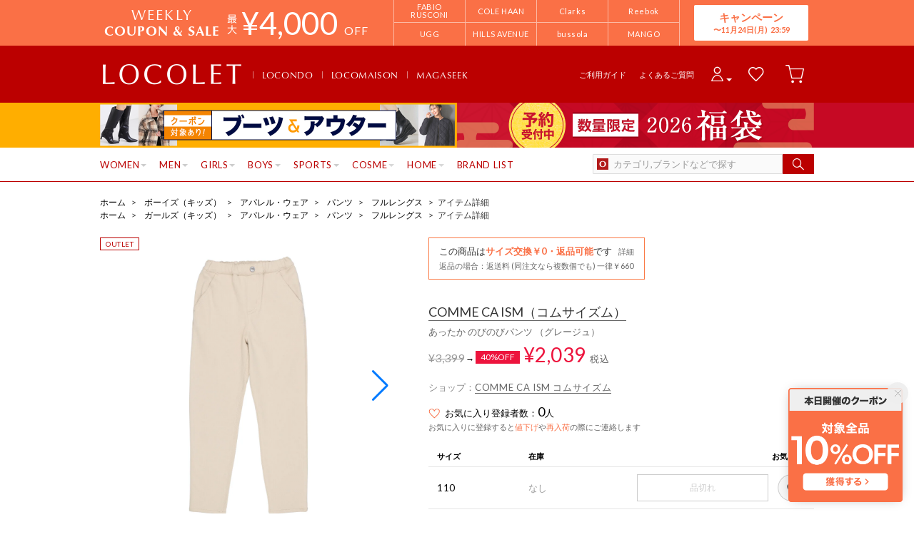

--- FILE ---
content_type: text/html;charset=UTF-8
request_url: https://www.locondo.jp/shop/commodity/SFFX0618D/CO3909EC21209/?commercialType=1
body_size: 131764
content:
<?xml version="1.0" encoding="UTF-8"?>
<!DOCTYPE html PUBLIC "-//W3C//DTD XHTML 1.0 Transitional//EN" "http://www.w3.org/TR/xhtml1/DTD/xhtml1-transitional.dtd">
<html xmlns="http://www.w3.org/1999/xhtml" xml:lang="ja" lang="ja">
<head>
<link rel="canonical" href="https://www.locondo.jp/shop/commodity/SFFX0618D/CO3909EC21209/">
<meta http-equiv="Content-Type" content="text/html; charset=utf-8" />
<meta http-equiv="X-UA-Compatible" content="IE=edge" />
<meta name="keywords" content="コムサイズム COMME CA ISM あったか のびのびパンツ （グレージュ）,フルレングス,フルレングス" />
<meta name="google-site-verification" content="B-TAqMEaFaRHgwLaGu5NJugcmBcRVOCJaTiW1g9y6Js" />
<meta name="format-detection" content="telephone=no" />
<link rel="icon" href="https://media.aws.locondo.jp/contents/img/favicon.ico?rev=4bd683b60f7521404717fd719450b8d9ce72f018_1763442083_489847" type="image/x-icon" />
<link rel="shortcut icon" href="https://media.aws.locondo.jp/contents/img/favicon.ico?rev=4bd683b60f7521404717fd719450b8d9ce72f018_1763442083_489847" type="image/x-icon" />
<link rel="index" title="アウトレット通販 ロコレット (LOCOLET)" href="https://www.locondo.jp/shop/contents/locolet" />
<meta property="fb:admins" content="100001871373951" />
<title>コムサイズム COMME CA ISM あったか のびのびパンツ （グレージュ） -アウトレット通販 ロコレット (LOCOLET)</title>
<meta name="description" content="コムサイズム COMME CA ISM あったか のびのびパンツ （グレージュ）" />
<meta name="robots" content="INDEX,FOLLOW" />
<meta property="og:type" content="website" />
<meta property="og:title" content="コムサイズム COMME CA ISM あったか のびのびパンツ （グレージュ） -アウトレット通販 ロコレット (LOCOLET)" />
<meta property="og:url" content="https://www.locondo.jp/shop/commodity/SFFX0618D/CO3909EC21209/" />
<meta property="og:site_name" content="アウトレット通販 ロコレット (LOCOLET)" />
<meta property="og:image" content="https://sc3.locondo.jp/contents/commodity_image/CO/CO3909EC21209_1_m.jpg" />
<meta property="og:image:secure_url" content="https://sc3.locondo.jp/contents/commodity_image/CO/CO3909EC21209_1_m.jpg" /> 
<meta property="og:image:width" content="410" /> 
<meta property="og:image:height" content="410" />
<script type="text/javascript">
  var __ti = '7c0d4634-de87-4110-9834-4e94ae0e6893';
  var __vi = '7c0d4634-de87-4110-9834-4e94ae0e6893';
  var __dm = 'pc';
  var __he = '';
  var __cc = '';
  var __si = 'locondo';
  var __ts = '20251118161532';
  var __tu = 'https://analysis.aws.locondo.jp/tracking';
  var __rf = document.referrer;
  var __hf = document.location.href;
  var __pt = document.location.href.split('?')[0];
  var __pl = navigator.platform;

  // SHOPOP トラッキングAPI URL
  var __shopopTrackingImageApiUrl = 'https://analysis.aws.locondo.jp/shopop/tracking';

</script>
<script defer src="https://resources-locondo.aws.locondo.jp/resources/js/analysis/tracker.js?rev=4bd683b60f7521404717fd719450b8d9ce72f018_1763442083_489847"></script>
<!-- affiliate -->
<script defer src='https://resources-locondo.aws.locondo.jp/resources/js/affiliate/click.js?rev=4bd683b60f7521404717fd719450b8d9ce72f018_1763442083_489847'></script>
<!-- /affiliate -->
<link href="https://media.aws.locondo.jp/contents/css/utility_locondo.css?rev=4bd683b60f7521404717fd719450b8d9ce72f018_1763442083_489847" rel="stylesheet">
<link href="https://media.aws.locondo.jp/contents/css/pc/common-base.css?rev=4bd683b60f7521404717fd719450b8d9ce72f018_1763442083_489847" rel="stylesheet">
<link href="https://media.aws.locondo.jp/contents/css/pc/common-locondo_style.css?rev=4bd683b60f7521404717fd719450b8d9ce72f018_1763442083_489847" rel="stylesheet">
<link href="https://media.aws.locondo.jp/contents/css/pc/common-header.css?rev=4bd683b60f7521404717fd719450b8d9ce72f018_1763442083_489847" rel="stylesheet">
<link href="https://media.aws.locondo.jp/contents/css/locondo_gnavCategoryList.css?rev=4bd683b60f7521404717fd719450b8d9ce72f018_1763442083_489847" rel="stylesheet">
<link href="https://media.aws.locondo.jp/contents/css/pc/common-footer.css?rev=4bd683b60f7521404717fd719450b8d9ce72f018_1763442083_489847" rel="stylesheet">
<link href="https://media.aws.locondo.jp/contents/css/pc/common-switching.css?rev=4bd683b60f7521404717fd719450b8d9ce72f018_1763442083_489847" rel="stylesheet">
<link href="https://use.typekit.net/tbm3ywj.css" rel="stylesheet">
<link rel="preconnect" href="https://fonts.googleapis.com">
<link rel="preconnect" href="https://fonts.gstatic.com" crossorigin>
<link href="https://fonts.googleapis.com/css2?family=Lato:wght@100;300;400;700;900&display=swap" rel="stylesheet">
<link rel="stylesheet" href="https://fonts.googleapis.com/css2?family=Material+Symbols+Outlined:opsz,wght,FILL,GRAD@20..48,100..700,0..1,-50..200" />
<script
  src="https://ajax.googleapis.com/ajax/libs/jquery/3.7.1/jquery.min.js"
  integrity="sha256-/JqT3SQfawRcv/BIHPThkBvs0OEvtFFmqPF/lYI/Cxo=" crossorigin="anonymous"></script>
<script
  src="https://cdn.jsdelivr.net/npm/jquery-validation@1.20.1/dist/jquery.validate.min.js" integrity="sha256-0xVRcEF27BnewkTwGDpseENfeitZEOsQAVSlDc7PgG0=" crossorigin="anonymous"></script>

<script
  src="https://cdnjs.cloudflare.com/ajax/libs/handlebars.js/4.7.8/handlebars.min.js"
  integrity="sha512-E1dSFxg+wsfJ4HKjutk/WaCzK7S2wv1POn1RRPGh8ZK+ag9l244Vqxji3r6wgz9YBf6+vhQEYJZpSjqWFPg9gg==" crossorigin="anonymous" referrerpolicy="no-referrer"></script>
<script defer src="https://resources-locondo.aws.locondo.jp/resources/js/templates/measurement.template.js?rev=4bd683b60f7521404717fd719450b8d9ce72f018_1763442083_489847"></script>
<!-- just-handlebars-helpers -->
<script src="https://media.aws.locondo.jp/contents/js/libs/just-handlebars-helpers@1.0.19/dist/h.no-moment.js?rev=4bd683b60f7521404717fd719450b8d9ce72f018_1763442083_489847"></script>
<script>
  // Register just-handlebars-helpers with handlebars
  H.registerHelpers(Handlebars);
  
  // レビュー小数点切り上げ
  Handlebars.registerHelper('distanceFixed', function(distance) {
    return Number(distance.toFixed(1));
  });
</script>

<script src="https://resources-locondo.aws.locondo.jp/resources/js/menu/categoryMenu.js?rev=4bd683b60f7521404717fd719450b8d9ce72f018_1763442083_489847"></script>
<script src="https://resources-locondo.aws.locondo.jp/resources/js/recommend-draw.js?rev=4bd683b60f7521404717fd719450b8d9ce72f018_1763442083_489847"></script>
<script src="https://media.aws.locondo.jp/contents/js/pc/common.js?rev=4bd683b60f7521404717fd719450b8d9ce72f018_1763442083_489847"></script>
<script src="https://media.aws.locondo.jp/contents/js/locondo_gnavCategoryList.js?rev=4bd683b60f7521404717fd719450b8d9ce72f018_1763442083_489847"></script>
<script>
if (typeof isQA !== 'undefined' && isQA) {
  const script = document.createElement('script');
  script.src = 'https://code.jquery.com/jquery-migrate-3.5.2.js';
  document.head.appendChild(script);
}
</script>

<script src="https://resources-locondo.aws.locondo.jp/resources/js/store.legacy.min.js?rev=4bd683b60f7521404717fd719450b8d9ce72f018_1763442083_489847"></script>
<script src="https://resources-locondo.aws.locondo.jp/resources/js/search/search-history.js?rev=4bd683b60f7521404717fd719450b8d9ce72f018_1763442083_489847"></script>
<!-- Remodal -->
<script src="https://media.aws.locondo.jp/contents/js/libs/Remodal/remodal.js?rev=4bd683b60f7521404717fd719450b8d9ce72f018_1763442083_489847"></script>
<link href="https://media.aws.locondo.jp/contents/js/libs/Remodal/remodal-default-theme.css?rev=4bd683b60f7521404717fd719450b8d9ce72f018_1763442083_489847" rel="stylesheet">
<link href="https://media.aws.locondo.jp/contents/js/libs/Remodal/remodal.css?rev=4bd683b60f7521404717fd719450b8d9ce72f018_1763442083_489847" rel="stylesheet">
<!-- lazyload -->
<script src="https://media.aws.locondo.jp/contents/js/libs/lazyload/lazyload.min.js?rev=4bd683b60f7521404717fd719450b8d9ce72f018_1763442083_489847"></script>
<script src="https://media.aws.locondo.jp/contents/js/libs/lazyload/lazyload.instance.js?rev=4bd683b60f7521404717fd719450b8d9ce72f018_1763442083_489847"></script>
<link href="https://media.aws.locondo.jp/contents/js/libs/lazyload/lazyload.css?rev=4bd683b60f7521404717fd719450b8d9ce72f018_1763442083_489847" rel="stylesheet">
<!-- gsap -->
<script
  src="https://cdnjs.cloudflare.com/ajax/libs/gsap/3.11.4/gsap.min.js"
  integrity="sha256-s2dk+vF/KAPE7zpeoYsBh9ya5msT7CU8cd2zF40sz1I=" crossorigin="anonymous"></script>
<script
  src="https://cdnjs.cloudflare.com/ajax/libs/gsap/3.11.4/ScrollTrigger.min.js"
  integrity="sha256-7NXsd6Mk3ofC6GLTsINNOQhE9/eS5Ac3uzkQ220vlSg=" crossorigin="anonymous"></script>
<link href="https://media.aws.locondo.jp/contents/js/libs/uikit/css/uikit-locondo.css?rev=4bd683b60f7521404717fd719450b8d9ce72f018_1763442083_489847" rel="stylesheet">
<script 
  src="https://cdn.jsdelivr.net/npm/uikit@3.11.1/dist/js/uikit.min.js"
  integrity="sha256-ZOFigV5yX4v9o+n9usKotr5fl9TV4T5JizfqhsXTAPY=" crossorigin="anonymous"></script>
<script
  src="https://cdn.jsdelivr.net/npm/uikit@3.21.4/dist/js/uikit-icons.min.js"
  integrity="sha256-XID2iJmvBVrsn3pKfMiZzX0n10U1jb4TxB2dA9tVSuc=" crossorigin="anonymous"></script>

<script src="https://cdn.jsdelivr.net/npm/awesomplete@1.1.7/awesomplete.min.js" integrity="sha256-uIzSDOeVUkUYCZEFAQi3ZMFKF5hufq4trukic+t/dd8=" crossorigin="anonymous"></script>
<link rel="stylesheet" href="https://cdn.jsdelivr.net/npm/awesomplete@1.1.7/awesomplete.min.css">

<link rel="stylesheet" href="https://cdn.jsdelivr.net/npm/bxslider@4.2.17/dist/jquery.bxslider.min.css"
  integrity="sha256-0MhmGD1cJKW5AXubF75G3LpaYwtfXxTENG8ff+Fu3W4=" crossorigin="anonymous">
<script src="https://cdn.jsdelivr.net/npm/bxslider@4.2.17/dist/jquery.bxslider.min.js"
  integrity="sha256-zguMnI7qs4T0FNDcnApsqfm5WRWPHH6U0JJUoxOMfPY=" crossorigin="anonymous"></script>
<!-- TCB -->
<link href="https://media.aws.locondo.jp/contents/css/pc/content-tcb.css?rev=4bd683b60f7521404717fd719450b8d9ce72f018_1763442083_489847" rel="stylesheet">
<script src="https://media.aws.locondo.jp/contents/js/pc/pc-tcb.js?rev=4bd683b60f7521404717fd719450b8d9ce72f018_1763442083_489847"></script>

<script src="https://resources-locondo.aws.locondo.jp/resources/js/common/jquery.notification-badge.js?rev=4bd683b60f7521404717fd719450b8d9ce72f018_1763442083_489847" type="text/javascript"></script>

<script type="text/javascript" src='https://media.aws.locondo.jp/contents/js/fnLoading.js?rev=4bd683b60f7521404717fd719450b8d9ce72f018_1763442083_489847'></script>
<script type="text/javascript" src="https://resources-locondo.aws.locondo.jp/resources/js/ios/jquery.cart.js?rev=4bd683b60f7521404717fd719450b8d9ce72f018_1763442083_489847"></script>


<script async src="https://s.yimg.jp/images/listing/tool/cv/ytag.js"></script>
<script>
window.yjDataLayer = window.yjDataLayer || [];
function ytag() { yjDataLayer.push(arguments); }
ytag({
  "type":"yss_retargeting",
  "config": {
    "yahoo_ss_retargeting_id": "1000006379",
    "yahoo_sstag_custom_params": {
    }
  }
});
ytag({"type":"ycl_cookie"});
</script>

</head>

<body  class="site_locondo" data-displaymode="pc" data-marketplace="locolet">
  <!--CustomerCode-->
<script>
  const gaCustomerCode = $('#gaCustomerCode').val();
  const gaCustomerGroupId = $('#gaCustomerGroupId').val();
  const canPushGA = (gaCustomerCode !== '' && gaCustomerCode !== undefined) ? true : false; 

  if(canPushGA) {
    const userData = {
    login_id: gaCustomerCode,
    user_status: gaCustomerGroupId
    };
    window.dataLayer = window.dataLayer || [];
    window.dataLayer.push(userData);
  }
</script>

<input type="hidden" id="baseUrl" value='/shop/'/>
<input type="hidden" id="api_url_base" value='https://api.aws.locondo.jp'>
<input type="hidden" id="ranking_api_url" value='https://api.aws.locondo.jp/bestsellers.jsonp'>
<input type="hidden" id="commodities_api_url" value='https://api.aws.locondo.jp/commodities.jsonp'>
<input type="hidden" id="recommend_api_url" value='https://api.aws.locondo.jp/similarities.jsonp'>
<input type="hidden" id="reviews_api_url" value='https://api.aws.locondo.jp/reviews.jsonp'>
<input type="hidden" id="reviews_count_api_url" value='https://api.aws.locondo.jp/reviews-count.jsonp'>

<input type="hidden" id="url_base" value="/shop/">
<input type="hidden" id="image_url_base" value="https://sc3.locondo.jp/contents/"><input type="hidden" id="css_url_base"   value="https://media.aws.locondo.jp/contents/"><input type="hidden" id="displayMode" value="pc">

<!-- webapp/WEB-INF/pc/templates/header-outlet.jsp -->
<script type="text/javascript" src="https://resources-locondo.aws.locondo.jp/resources/js/suggestSearch/pc-suggest.js?rev=4bd683b60f7521404717fd719450b8d9ce72f018_1763442083_489847"></script>
<noscript>
  <div class="noscript">
    <div class="noscript-inner">
      <p>
        <strong>お使いのブラウザは、JavaScript機能が有効になっていません。</strong>
      </p>
      <p>このウェブサイトの機能をご利用される場合は、お使いのブラウザでJavaScriptを有効にしてください。</p>
    </div>
  </div>
</noscript>

<div id="header_top" class="outlet"> <!-- お知らせ欄 -->
  <div class="clearfix info-lt" id="info_box_top">
    <!-- ●●● 251118フローティングバナー ●●● -->
<!--○○○ 全品クーポン PC,SP共通 ○○○-->
<div id="jadeFixedBnr" style="display: none; background: transparent !important;">
    <div class="jadeFixedBnr__wrap">
        <a href="https://www.locondo.jp/shop/contents/entry_coupon"
            onclick="gtag('event', 'click_event', {'click_category': 'floatingBnr','click_label': '251118_LDcoupon','click_action': 'banner'});"
            style="background: transparent!important;">
            <img src="//media.aws.locondo.jp/contents/brands/image_gcs/sales-promo/floatingbnr_251118_LD.png"></a>
        <span id="jadeFixedBnr__close" onclick="$.jadeFixedBnrClose();" uk-icon="icon: close; ratio: 0.75"
            style="opacity: 0.9;"></span>
    </div>
</div>
<script src="https://media.aws.locondo.jp/_assets/js/jadeFixedBnr.js"></script>
<link href="https://media.aws.locondo.jp/_assets/css/jadeFixedBnr.css" rel="stylesheet"><!-- ▼▼▼（PC）新TCB ▼▼▼▼▼▼ -->
<div class="tcb_container_outer">
<div class="tcb_bar">
  <div class="tcb_bar-title">
    <span class="tcb_band_title"><em>WEEKLY</em>COUPON & SALE</span>
    <div class="tcb_maxoff">
      <small class="tcb_band_max">MAX</small>
      <strong>¥<span id="tcb_band_price"></span></strong>
      <small class="tcb_band_off">OFF</small>
    </div>
  </div>
  <div class="tcb_bar-brand"></div>
  <div class="tcb_bar-anc"><a href="javascript:void(0)">キャンペーン<span id="tcb_bar-anc_endday"></span></a></div>
</div>  
</div>

  <div class="tcb_container remodal"  data-remodal-id="tcbModal" data-remodal-options="hashTracking: false">
    <button data-remodal-action="close" class="remodal-close"></button>
    <div class="tcb_container_inner">


    <div class="tcb_container_header">
    </div>

    <div class="col-pc-4 tcb_contents">

    <div class="nowloading">
      <div class="sk-fading-circle">
        <div class="sk-circle1 sk-circle"></div>
        <div class="sk-circle2 sk-circle"></div>
        <div class="sk-circle3 sk-circle"></div>
        <div class="sk-circle4 sk-circle"></div>
        <div class="sk-circle5 sk-circle"></div>
        <div class="sk-circle6 sk-circle"></div>
        <div class="sk-circle7 sk-circle"></div>
        <div class="sk-circle8 sk-circle"></div>
        <div class="sk-circle9 sk-circle"></div>
        <div class="sk-circle10 sk-circle"></div>
        <div class="sk-circle11 sk-circle"></div>
        <div class="sk-circle12 sk-circle"></div>
      </div>
    </div>  

  <!-- tcbModalで挿入 -->

</div><!-- tcb_contents -->
</div><!-- tcb_container_inner -->
</div><!-- tcb_container --></div>
  <!-- /お知らせ欄 -->
  <div id="header_ver5">
    <!-- section nav common -->
    <div id="nav_container_common">
      <!-- section siteCI -->
      <h1>
        <a href="/shop/contents/locolet" title="LOCOLET" onclick="gtag('event', 'click_event', {'click_category': 'headerGnav', 'click_label': 'gnavLOCOLET_Logo', 'click_action': 'text'});">
        アウトレット（ロコレット） - 靴とファッションの通販サイト ロコンド
        </a>
      </h1>
      <!-- section marketPlace -->
      <ul id="marketPlace" class="marketPlace -locolet">
        <li class="mp_item -locondo"><a href="/shop/" onclick="gtag('event', 'click_event', {'click_category': 'headerMp', 'click_label': 'LOCOLETtoLOCONDO', 'click_action': 'text'});">LOCONDO</a></li>
        <li class="mp_item -maison"><a href="/shop/contents/locomaison" onclick="gtag('event', 'click_event', {'click_category': 'headerMp', 'click_label': 'LOCOLETtoMAISON', 'click_action': 'text'});">LOCOMAISON</a></li>
        <li class="mp_item -magaseek"><a href="/shop/search?commercialType=2&currentPage=1&alignmentSequence=recommend_commodity_rank%20asc&relationalContentKeyword=mil" onclick="gtag('event', 'click_event', {'click_category': 'headerMp', 'click_label': 'LOCOLETtoMAGASEEK', 'click_action': 'text'});">MAGASEEK</a></li>
      </ul>
      <!-- section user info -->
      <ul id="nav_user">
        <li class="Dropdown center">
          <a href="/shop/login" id="user_login" onclick="gtag('event', 'click_event', {'click_category': 'headerGnav', 'click_label': 'gnavLOCOLET_Login', 'click_action': 'text'});">
            <span>ログイン</span>
          </a>
          <div id="is_logout" class="drop">
            <ul>
              <li id="btn_login">
                <a href="/shop/login" onclick="gtag('event', 'click_event', {'click_category': 'headerGnav', 'click_label': 'gnavLOCOLET_Login', 'click_action': 'text'});">
                ログイン
                </a>
              </li>
              <li id="btn_regi">
                <a href="/shop/customer/customer-register" onclick="gtag('event', 'click_event', {'click_category': 'headerGnav', 'click_label': 'gnavLOCOLET_Register', 'click_action': 'text'});">
                ロコンド通販会員登録(無料)
                </a>
              </li>
            </ul>
          </div>
        </li>
        <li>
          <a href="/shop/mypage/favorite-list/" id="user_favorite" class="arr_none" onclick="gtag('event', 'click_event', {'click_category': 'headerGnav', 'click_label': 'gnavLOCOLET_Fav', 'click_action': 'text'});">
          <span>お気に入り</span>
          </a>
        </li>
        <li>
          <a href="/shop/cart/?commercialType=1" id="user_cart" onclick="gtag('event', 'click_event', {'click_category': 'headerGnav', 'click_label': 'gnavLOCOLET_Cart', 'click_action': 'text'});">
            <span>カート</span>
            <div id="cart_num" class="lc-u-displayNone"></div>
          </a>
        </li>
      </ul>
      <!-- section guide_contact -->
      <ul id="header_guide_contact">
        <li>
          <a href="/shop/contents/guide" onclick="gtag('event', 'click_event', {'click_category': 'headerGnav', 'click_label': 'gnavLOCOLET_Guide', 'click_action': 'text'});">
            ご利用ガイド
          </a>
        </li>
        <li>
          <a href="https://faq.locondo.jp/" target="_blank" onclick="gtag('event', 'click_event', {'click_category': 'headerGnav', 'click_label': 'gnavLOCOLET_Faq', 'click_action': 'text'});">
            よくあるご質問
          </a>
        </li>
      </ul>
    </div>

    <!-- お知らせ欄 -->
    <div class="clearfix info-lt" id="info_box_bottom">
      <!-- ●●●（PC）251118 【ロコンド】ブーツ&アウター＋福袋●●● -->
<style>
  /* 背景色 */
  .info-promo-1610.ld {
    /* Permalink - use to edit and share this gradient: https://colorzilla.com/gradient-editor/#ffae00+0,ffae00+25,ffae00ffae00+75,ffae00ffae00+100 */
    background: #ffae00;
    /* Old browsers */
    background: -moz-linear-gradient(left, #ffae00 0%, #ffae00 25%, #c60924 75%, #c60924 100%);
    /* FF3.6-15 */
    background: -webkit-linear-gradient(left, #ffae00 0%, #ffae00 25%, #c60924 75%, #c60924 100%);
    /* Chrome10-25,Safari5.1-6 */
    background: linear-gradient(to right, #ffae00 0%, #ffae00 25%, #c60924 75%, #c60924 100%);
    /* W3C, IE10+, FF16+, Chrome26+, Opera12+, Safari7+ */
    filter: progid:DXImageTransform.Microsoft.gradient(startColorstr='#ffae00', endColorstr='#c60924', GradientType=1);
    /* IE6-9 */
  }

  .info-promo-1610.ld .link-timetable {
    left: 0;
    width: 500px;
  }

  .info-promo-1610.ld .link-hyper1 {
    left: 500px;
    width: 500px;
  }

  /*▼2枠時使うこと▼*/
  .info-promo-1610.ld .inner-wrap {
    height: 64px;
  }

  .info-promo-1610.ld .inner-wrap:before {
    width: 70%;
    height: 100%;
    content: "";
    position: absolute;
    top: 0;
    /* background: #fccddb; */
    /* right: -700px; */
    /*background: url(//media.aws.locondo.jp/contents/brands/image_gcs/sales-promo/info-pcbg-ws191206_ls.png);*/
    background-position: left;
    background-size: cover;
  }

  .info-promo-1610.ld .info-image {
    position: absolute;
    left: 50%;
    margin-left: -500px;
  }

  .info-promo-1610.ld {
    /* background: url(//media.aws.locondo.jp/contents/brands/image_gcs/sales-promo/info-pcbg-ws200717.png); */
    background-position: center;
    background-size: cover;
  }

  .info-promo-1610.ld .inner-wrap {
    height: 63px;
    background: url(//media.aws.locondo.jp/contents/brands/image_gcs/sales-promo/info-pc-ws251118.png) no-repeat;
    /* 背景の上に重ねる画像を指定してください */
    background-position: 50% 50%;
    background-size: 100%;
  }
</style>
<div class="info-promo-1610 clearfix ld">
  <div class="inner-wrap">
    <a class="link-timetable"
      href="//www.locondo.jp/shop/search?searchCategory=boots_ladies|3_outer_l&commercialType=0|1|2|3&relationalContentKeyword=bo251118"
      onclick="gtag('event', 'click_event', {'click_category': 'headerinfo','click_label': '251118_bo','click_action': 'banner'});"></a>
    <a class="link-hyper1"
      href="//www.locondo.jp/shop/search?searchCategory=happybag_l|happybag_m|happybag_k_g|happybag_k_b#catalog_list"
      onclick="gtag('event', 'click_event', {'click_category': 'headerinfo','click_label': '251118_happybag','click_action': 'banner'});"></a>
  </div>
</div></div>
    <!-- /お知らせ欄 -->

    <!-- section nav global -->
    <div class="gNav nav_container_global">
      <div class="wrap-gNav_largeCategory">
        <ul class="gNav_largeCategory dropBtn">
          <li class="gNav_index cateL"><span class="action_area">WOMEN</span>
            <div class="gNav_dropWrapper">
              <div class="gNav_dropInner" id="_js_gNav_cateL">
                <ul id="_js_gNav_cateL_1"></ul>
                <ul id="_js_gNav_cateL_2"></ul>
                <ul id="_js_gNav_cateL_3"></ul>
                <ul id="_js_gNav_cateL_4"></ul>
                <ul id="_js_gNav_cateL_5">
                  <li class="nav_linkAll"><a href="/shop/category/L/?commercialType=1&hiderc=1" onclick="gtag('event', 'click_event', {'click_category': 'headerGnavCategory', 'click_label': 'gnavLOCOLET_Category_L', 'click_action': 'text'});">レディースすべてを見る</a></li>
                </ul>
              </div>
            </div>

            <script type="text/x-handlebars-template" id="template_gNav_cateL_1">
              {{#each this}}
                {{#if (eq category.pc_col "1")}}
                  <li class="nav_listHeading" data-item="{{category.code}}"><a href="/shop/category/{{category.code}}/?commercialType=1&hiderc=1" onclick="gtag('event', 'click_event', {'click_category': 'headerGnavCategory', 'click_label': 'gnavLOCOLET_Category_{{category.code}}', 'click_action': 'text'});">{{category.name}}</a></li>
                  {{#each category_child}}
                    <li data-item="{{code}}"><a href="/shop/category/{{code}}/?commercialType=1&hiderc=1" onclick="gtag('event', 'click_event', {'click_category': 'headerGnavCategory', 'click_label': 'gnavLOCOLET_Category_{{code}}', 'click_action': 'text'});">{{name}}</a></li>
                  {{/each}}
                {{/if}}
              {{/each}}
            </script>
            <script type="text/x-handlebars-template" id="template_gNav_cateL_2">
              {{#each this}}
                {{#if (eq category.pc_col "2")}}
                  <li class="nav_listHeading" data-item="{{category.code}}"><a href="/shop/category/{{category.code}}/?commercialType=1&hiderc=1" onclick="gtag('event', 'click_event', {'click_category': 'headerGnavCategory', 'click_label': 'gnavLOCOLET_Category_{{category.code}}', 'click_action': 'text'});">{{category.name}}</a></li>
                  {{#each category_child}}
                    <li data-item="{{code}}"><a href="/shop/category/{{code}}/?commercialType=1&hiderc=1" onclick="gtag('event', 'click_event', {'click_category': 'headerGnavCategory', 'click_label': 'gnavLOCOLET_Category_{{code}}', 'click_action': 'text'});">{{name}}</a></li>
                  {{/each}}
                {{/if}}
              {{/each}}
            </script>
            <script type="text/x-handlebars-template" id="template_gNav_cateL_3">
              {{#each this}}
                {{#if (eq category.pc_col "3")}}  
                  <li class="nav_listHeading" data-item="{{category.code}}"><a href="/shop/category/{{category.code}}/?commercialType=1&hiderc=1" onclick="gtag('event', 'click_event', {'click_category': 'headerGnavCategory', 'click_label': 'gnavLOCOLET_Category_{{category.code}}', 'click_action': 'text'});">{{category.name}}</a></li>
                  {{#each category_child}}
                    <li data-item="{{code}}"><a href="/shop/category/{{code}}/?commercialType=1&hiderc=1" onclick="gtag('event', 'click_event', {'click_category': 'headerGnavCategory', 'click_label': 'gnavLOCOLET_Category_{{code}}', 'click_action': 'text'});">{{name}}</a></li>
                  {{/each}}
                {{/if}}
              {{/each}}
            </script>
            <script type="text/x-handlebars-template" id="template_gNav_cateL_4">
              {{#each this}}
                {{#if (eq category.pc_col "4")}}
                  <li class="nav_listHeading" data-item="{{category.code}}"><a href="/shop/category/{{category.code}}/?commercialType=1&hiderc=1" onclick="gtag('event', 'click_event', {'click_category': 'headerGnavCategory', 'click_label': 'gnavLOCOLET_Category_{{category.code}}', 'click_action': 'text'});">{{category.name}}</a></li>
                  {{#each category_child}}
                    <li data-item="{{code}}"><a href="/shop/category/{{code}}/?commercialType=1&hiderc=1" onclick="gtag('event', 'click_event', {'click_category': 'headerGnavCategory', 'click_label': 'gnavLOCOLET_Category_{{code}}', 'click_action': 'text'});">{{name}}</a></li>
                  {{/each}}
                {{/if}}
              {{/each}}
            </script>
            <script type="text/x-handlebars-template" id="template_gNav_cateL_5">
              {{#each this}}
                {{#if (eq category.pc_col "5")}}
                  <li class="nav_listHeading" data-item="{{category.code}}"><a href="/shop/category/{{category.code}}/?commercialType=1&hiderc=1" onclick="gtag('event', 'click_event', {'click_category': 'headerGnavCategory', 'click_label': 'gnavLOCOLET_Category_{{category.code}}', 'click_action': 'text'});">{{category.name}}</a></li>
                  {{#each category_child}}
                    <li data-item="{{code}}"><a href="/shop/category/{{code}}/?commercialType=1&hiderc=1" onclick="gtag('event', 'click_event', {'click_category': 'headerGnavCategory', 'click_label': 'gnavLOCOLET_Category_{{code}}', 'click_action': 'text'});">{{name}}</a></li>
                  {{/each}}
                {{/if}}
              {{/each}}
            </script>
          </li>
          <li class="gNav_index cateM"><span class="action_area">MEN</span>
            <div class="gNav_dropWrapper">
              <div class="gNav_dropInner" id="_js_gNav_cateM">
                <ul id="_js_gNav_cateM_1"></ul>
                <ul id="_js_gNav_cateM_2"></ul>
                <ul id="_js_gNav_cateM_3"></ul>
                <ul id="_js_gNav_cateM_4"></ul>
                <ul id="_js_gNav_cateM_5">
                  <li class="nav_linkAll"><a href="/shop/category/M/?commercialType=1&hiderc=1" onclick="gtag('event', 'click_event', {'click_category': 'headerGnavCategory', 'click_label': 'gnavLOCOLET_Category_M', 'click_action': 'text'});">メンズすべてを見る</a></li>
                </ul>
              </div>
            </div>
            <script type="text/x-handlebars-template" id="template_gNav_cateM_1">
              {{#each this}}
                {{#if (eq category.pc_col "1")}}
                  <li class="nav_listHeading" data-item="{{category.code}}"><a href="/shop/category/{{category.code}}/?commercialType=1&hiderc=1" onclick="gtag('event', 'click_event', {'click_category': 'headerGnavCategory', 'click_label': 'gnavLOCOLET_Category_{{category.code}}', 'click_action': 'text'});">{{category.name}}</a></li>
                  {{#each category_child}}
                    <li data-item="{{code}}"><a href="/shop/category/{{code}}/?commercialType=1&hiderc=1" onclick="gtag('event', 'click_event', {'click_category': 'headerGnavCategory', 'click_label': 'gnavLOCOLET_Category_{{code}}', 'click_action': 'text'});">{{name}}</a></li>
                  {{/each}}
                {{/if}}
              {{/each}}
            </script>
            <script type="text/x-handlebars-template" id="template_gNav_cateM_2">
              {{#each this}}
                {{#if (eq category.pc_col "2")}}
                  <li class="nav_listHeading" data-item="{{category.code}}"><a href="/shop/category/{{category.code}}/?commercialType=1&hiderc=1" onclick="gtag('event', 'click_event', {'click_category': 'headerGnavCategory', 'click_label': 'gnavLOCOLET_Category_{{category.code}}', 'click_action': 'text'});">{{category.name}}</a></li>
                  {{#each category_child}}
                    <li data-item="{{code}}"><a href="/shop/category/{{code}}/?commercialType=1&hiderc=1" onclick="gtag('event', 'click_event', {'click_category': 'headerGnavCategory', 'click_label': 'gnavLOCOLET_Category_{{category.code}}', 'click_action': 'text'});">{{name}}</a></li>
                  {{/each}}
                {{/if}}
              {{/each}}
            </script>
            <script type="text/x-handlebars-template" id="template_gNav_cateM_3">
              {{#each this}}
                {{#if (eq category.pc_col "3")}}
                  <li class="nav_listHeading" data-item="{{category.code}}"><a href="/shop/category/{{category.code}}/?commercialType=1&hiderc=1" onclick="gtag('event', 'click_event', {'click_category': 'headerGnavCategory', 'click_label': 'gnavLOCOLET_Category_{{category.code}}', 'click_action': 'text'});">{{category.name}}</a></li>
                  {{#each category_child}}
                    <li data-item="{{code}}"><a href="/shop/category/{{code}}/?commercialType=1&hiderc=1" onclick="gtag('event', 'click_event', {'click_category': 'headerGnavCategory', 'click_label': 'gnavLOCOLET_Category_{{code}}', 'click_action': 'text'});">{{name}}</a></li>
                  {{/each}}
                {{/if}}
              {{/each}}
            </script>
            <script type="text/x-handlebars-template" id="template_gNav_cateM_4">
              {{#each this}}
                {{#if (eq category.pc_col "4")}}
                  <li class="nav_listHeading" data-item="{{category.code}}"><a href="/shop/category/{{category.code}}/?commercialType=1&hiderc=1" onclick="gtag('event', 'click_event', {'click_category': 'headerGnavCategory', 'click_label': 'gnavLOCOLET_Category_{{category.code}}', 'click_action': 'text'});">{{category.name}}</a></li>
                  {{#each category_child}}
                    <li data-item="{{code}}"><a href="/shop/category/{{code}}/?commercialType=1&hiderc=1" onclick="gtag('event', 'click_event', {'click_category': 'headerGnavCategory', 'click_label': 'gnavLOCOLET_Category_{{code}}', 'click_action': 'text'});">{{name}}</a></li>
                  {{/each}}
                {{/if}}
              {{/each}}
            </script>
            <script type="text/x-handlebars-template" id="template_gNav_cateM_5">
              {{#each this}}
                {{#if (eq category.pc_col "5")}}
                  <li class="nav_listHeading" data-item="{{category.code}}"><a href="/shop/category/{{category.code}}/?commercialType=1&hiderc=1" onclick="gtag('event', 'click_event', {'click_category': 'headerGnavCategory', 'click_label': 'gnavLOCOLET_Category_{{category.code}}', 'click_action': 'text'});">{{category.name}}</a></li>
                  {{#each category_child}}
                    <li data-item="{{code}}"><a href="/shop/category/{{code}}/?commercialType=1&hiderc=1" onclick="gtag('event', 'click_event', {'click_category': 'headerGnavCategory', 'click_label': 'gnavLOCOLET_Category_{{code}}', 'click_action': 'text'});">{{name}}</a></li>
                  {{/each}}
                {{/if}}
              {{/each}}
            </script>
          </li>
          <li class="gNav_index cateK cateK-g"><span class="action_area">GIRLS</span>
            <div class="gNav_dropWrapper">
              <div class="gNav_dropInner" id="_js_gNav_cateGirls">
                <ul id="_js_gNav_cateGirls_1"></ul>
                <ul id="_js_gNav_cateGirls_2"></ul>
                <ul id="_js_gNav_cateGirls_3"></ul>
                <ul id="_js_gNav_cateGirls_4"></ul>
                <ul id="_js_gNav_cateGirls_5">
                  <li class="nav_linkAll"><a href="/shop/category/apparel_k_g/?commercialType=1&hiderc=1/" onclick="gtag('event', 'click_event', {'click_category': 'headerGnavCategory', 'click_label': 'gnavLOCOLET_Category_apparel_k_g', 'click_action': 'text'});">ガールズすべてを見る</a></li>
                </ul>
              </div>
            </div>
            <script type="text/x-handlebars-template" id="template_gNav_cateGirls_1">
              {{#each this}}
                {{#if (eq category.pc_col "1")}}
                  <li class="nav_listHeading" data-item="{{category.code}}"><a href="/shop/category/{{category.code}}/?commercialType=1&hiderc=1" onclick="gtag('event', 'click_event', {'click_category': 'headerGnavCategory', 'click_label': 'gnavLOCOLET_Category_{{category.code}}', 'click_action': 'text'});">{{category.name}}</a></li>
                  {{#each category_child}}
                    <li data-item="{{code}}"><a href="/shop/category/{{code}}/?commercialType=1&hiderc=1" onclick="gtag('event', 'click_event', {'click_category': 'headerGnavCategory', 'click_label': 'gnavLOCOLET_Category_{{code}}', 'click_action': 'text'});">{{name}}</a></li>
                  {{/each}}
                {{/if}}
              {{/each}}
            </script>
            <script type="text/x-handlebars-template" id="template_gNav_cateGirls_2">
              {{#each this}}
                {{#if (eq category.pc_col "2")}}
                  <li class="nav_listHeading" data-item="{{category.code}}"><a href="/shop/category/{{category.code}}/?commercialType=1&hiderc=1" onclick="gtag('event', 'click_event', {'click_category': 'headerGnavCategory', 'click_label': 'gnavLOCOLET_Category_{{category.code}}', 'click_action': 'text'});">{{category.name}}</a></li>
                  {{#each category_child}}
                    <li data-item="{{code}}"><a href="/shop/category/{{code}}/?commercialType=1&hiderc=1" onclick="gtag('event', 'click_event', {'click_category': 'headerGnavCategory', 'click_label': 'gnavLOCOLET_Category_{{category.code}}', 'click_action': 'text'});">{{name}}</a></li>
                  {{/each}}
                {{/if}}
              {{/each}}
            </script>
            <script type="text/x-handlebars-template" id="template_gNav_cateGirls_3">
              {{#each this}}
                {{#if (eq category.pc_col "3")}}
                  <li class="nav_listHeading" data-item="{{category.code}}"><a href="/shop/category/{{category.code}}/?commercialType=1&hiderc=1" onclick="gtag('event', 'click_event', {'click_category': 'headerGnavCategory', 'click_label': 'gnavLOCOLET_Category_{{category.code}}', 'click_action': 'text'});">{{category.name}}</a></li>
                  {{#each category_child}}
                    <li data-item="{{code}}"><a href="/shop/category/{{code}}/?commercialType=1&hiderc=1" onclick="gtag('event', 'click_event', {'click_category': 'headerGnavCategory', 'click_label': 'gnavLOCOLET_Category_{{code}}', 'click_action': 'text'});">{{name}}</a></li>
                  {{/each}}
                {{/if}}
              {{/each}}
            </script>
            <script type="text/x-handlebars-template" id="template_gNav_cateGirls_4">
              {{#each this}}
                {{#if (eq category.pc_col "4")}}
                  <li class="nav_listHeading" data-item="{{category.code}}"><a href="/shop/category/{{category.code}}/?commercialType=1&hiderc=1" onclick="gtag('event', 'click_event', {'click_category': 'headerGnavCategory', 'click_label': 'gnavLOCOLET_Category_{{category.code}}', 'click_action': 'text'});">{{category.name}}</a></li>
                  {{#each category_child}}
                    <li data-item="{{code}}"><a href="/shop/category/{{code}}/?commercialType=1&hiderc=1" onclick="gtag('event', 'click_event', {'click_category': 'headerGnavCategory', 'click_label': 'gnavLOCOLET_Category_{{code}}', 'click_action': 'text'});">{{name}}</a></li>
                  {{/each}}
                {{/if}}
              {{/each}}
            </script>
            <script type="text/x-handlebars-template" id="template_gNav_cateGirls_5">
              {{#each this}}
                {{#if (eq category.pc_col "5")}}
                  <li class="nav_listHeading" data-item="{{category.code}}"><a href="/shop/category/{{category.code}}/?commercialType=1&hiderc=1" onclick="gtag('event', 'click_event', {'click_category': 'headerGnavCategory', 'click_label': 'gnavLOCOLET_Category_{{category.code}}', 'click_action': 'text'});">{{category.name}}</a></li>
                  {{#each category_child}}
                    <li data-item="{{code}}"><a href="/shop/category/{{code}}/?commercialType=1&hiderc=1" onclick="gtag('event', 'click_event', {'click_category': 'headerGnavCategory', 'click_label': 'gnavLOCOLET_Category_{{code}}', 'click_action': 'text'});">{{name}}</a></li>
                  {{/each}}
                {{/if}}
              {{/each}}
            </script>
          </li>
          <li class="gNav_index cateK"><span class="action_area">BOYS</span>
            <div class="gNav_dropWrapper">
              <div class="gNav_dropInner" id="_js_gNav_cateBoys">
                <ul id="_js_gNav_cateBoys_1"></ul>
                <ul id="_js_gNav_cateBoys_2"></ul>
                <ul id="_js_gNav_cateBoys_3"></ul>
                <ul id="_js_gNav_cateBoys_4"></ul>
                <ul id="_js_gNav_cateBoys_5">
                    <li class="nav_linkAll"><a href="/shop/category/apparel_k_b/?commercialType=1&hiderc=1/" onclick="gtag('event', 'click_event', {'click_category': 'headerGnavCategory', 'click_label': 'gnavLOCOLET_Category_apparel_k_b', 'click_action': 'text'});">ボーイズすべてを見る</a></li>
                </ul>
              </div>
            </div>
            <script type="text/x-handlebars-template" id="template_gNav_cateBoys_1">
              {{#each this}}
                {{#if (eq category.pc_col "1")}}
                  <li class="nav_listHeading" data-item="{{category.code}}"><a href="/shop/category/{{category.code}}/?commercialType=1&hiderc=1" onclick="gtag('event', 'click_event', {'click_category': 'headerGnavCategory', 'click_label': 'gnavLOCOLET_Category_{{category.code}}', 'click_action': 'text'});">{{category.name}}</a></li>
                  {{#each category_child}}
                    <li data-item="{{code}}"><a href="/shop/category/{{code}}/?commercialType=1&hiderc=1" onclick="gtag('event', 'click_event', {'click_category': 'headerGnavCategory', 'click_label': 'gnavLOCOLET_Category_{{code}}', 'click_action': 'text'});">{{name}}</a></li>
                  {{/each}}
                {{/if}}
              {{/each}}
            </script>
            <script type="text/x-handlebars-template" id="template_gNav_cateBoys_2">
              {{#each this}}
                {{#if (eq category.pc_col "2")}}
                  <li class="nav_listHeading" data-item="{{category.code}}"><a href="/shop/category/{{category.code}}/?commercialType=1&hiderc=1" onclick="gtag('event', 'click_event', {'click_category': 'headerGnavCategory', 'click_label': 'gnavLOCOLET_Category_{{category.code}}', 'click_action': 'text'});">{{category.name}}</a></li>
                  {{#each category_child}}
                    <li data-item="{{code}}"><a href="/shop/category/{{code}}/?commercialType=1&hiderc=1" onclick="gtag('event', 'click_event', {'click_category': 'headerGnavCategory', 'click_label': 'gnavLOCOLET_Category_{{code}}', 'click_action': 'text'});">{{name}}</a></li>
                  {{/each}}
                {{/if}}
              {{/each}}
            </script>
            <script type="text/x-handlebars-template" id="template_gNav_cateBoys_3">
              {{#each this}}
                {{#if (eq category.pc_col "3")}}
                  <li class="nav_listHeading" data-item="{{category.code}}"><a href="/shop/category/{{category.code}}/?commercialType=1&hiderc=1" onclick="gtag('event', 'click_event', {'click_category': 'headerGnavCategory', 'click_label': 'gnavLOCOLET_Category_{{category.code}}', 'click_action': 'text'});">{{category.name}}</a></li>
                  {{#each category_child}}
                    <li data-item="{{code}}"><a href="/shop/category/{{code}}/?commercialType=1&hiderc=1" onclick="gtag('event', 'click_event', {'click_category': 'headerGnavCategory', 'click_label': 'gnavLOCOLET_Category_{{code}}', 'click_action': 'text'});">{{name}}</a></li>
                  {{/each}}
                {{/if}}
              {{/each}}
            </script>
            <script type="text/x-handlebars-template" id="template_gNav_cateBoys_4">
              {{#each this}}
                {{#if (eq category.pc_col "4")}}
                  <li class="nav_listHeading" data-item="{{category.code}}"><a href="/shop/category/{{category.code}}/?commercialType=1&hiderc=1" onclick="gtag('event', 'click_event', {'click_category': 'headerGnavCategory', 'click_label': 'gnavLOCOLET_Category_{{category.code}}', 'click_action': 'text'});">{{category.name}}</a></li>
                  {{#each category_child}}
                    <li data-item="{{code}}"><a href="/shop/category/{{code}}/?commercialType=1&hiderc=1" onclick="gtag('event', 'click_event', {'click_category': 'headerGnavCategory', 'click_label': 'gnavLOCOLET_Category_{{code}}', 'click_action': 'text'});">{{name}}</a></li>
                  {{/each}}
                {{/if}}
              {{/each}}
            </script>
            <script type="text/x-handlebars-template" id="template_gNav_cateBoys_5">
              {{#each this}}
                {{#if (eq category.pc_col "5")}}
                  <li class="nav_listHeading" data-item="{{category.code}}"><a href="/shop/category/{{category.code}}/?commercialType=1&hiderc=1" onclick="gtag('event', 'click_event', {'click_category': 'headerGnavCategory', 'click_label': 'gnavLOCOLET_Category_{{category.code}}', 'click_action': 'text'});">{{category.name}}</a></li>
                  {{#each category_child}}
                    <li data-item="{{code}}"><a href="/shop/category/{{code}}/?commercialType=1&hiderc=1" onclick="gtag('event', 'click_event', {'click_category': 'headerGnavCategory', 'click_label': 'gnavLOCOLET_Category_{{code}}', 'click_action': 'text'});">{{name}}</a></li>
                  {{/each}}
                {{/if}}
              {{/each}}
            </script>
          </li>
          <li class="gNav_index cateSports"><span class="action_area">SPORTS</span>
            <div class="gNav_dropWrapper">
              <div class="gNav_dropInner" id="_js_gNav_cateSports">
                <ul id="_js_gNav_cateSports_1"></ul>
                <ul id="_js_gNav_cateSports_2"></ul>
                <ul id="_js_gNav_cateSports_3"></ul>
                <ul id="_js_gNav_cateSports_4">
                  <li class="nav_linkAll"><a href="/shop/category/sports_gear/?commercialType=1&hiderc=1" onclick="gtag('event', 'click_event', {'click_category': 'headerGnavCategory', 'click_label': 'gnavLOCOLET_Category_sports_gear', 'click_action': 'text'});">スポーツすべてを見る</a></li>
                </ul>
              </div>
            </div>
            <script type="text/x-handlebars-template" id="template_gNav_cateSports_1">
              {{#each this}}
                {{#if (eq category.pc_col "1")}}
                  <li class="nav_listHeading" data-item="{{category.code}}"><a href="/shop/category/{{category.code}}/?commercialType=1&hiderc=1" onclick="gtag('event', 'click_event', {'click_category': 'headerGnavCategory', 'click_label': 'gnavLOCOLET_Category_{{category.code}}', 'click_action': 'text'});">{{category.name}}</a></li>
                  {{#each category_child}}
                    {{#if brand}}
                      <li data-item="{{code}}"><a href="/shop/brand/{{brand}}/{{../category.code}}/?commercialType=1&hiderc=1" onclick="gtag('event', 'click_event', {'click_category': 'headerGnavCategory', 'click_label': 'gnavLOCOLET_Brand_{{code}}', 'click_action': 'text'});">{{brand}}</a></li>
                    {{else}}
                      <li data-item="{{code}}"><a href="/shop/category/{{code}}/?commercialType=1&hiderc=1" onclick="gtag('event', 'click_event', {'click_category': 'headerGnavCategory', 'click_label': 'gnavLOCOLET_Category_{{code}}', 'click_action': 'text'});">{{name}}</a></li>
                    {{/if}}
                  {{/each}}
                {{/if}}
              {{/each}}
            </script>
            <script type="text/x-handlebars-template" id="template_gNav_cateSports_2">
              {{#each this}}
                {{#if (eq category.pc_col "2")}}
                  <li class="nav_listHeading" data-item="{{category.code}}"><a href="/shop/category/{{category.code}}/?commercialType=1&hiderc=1" onclick="gtag('event', 'click_event', {'click_category': 'headerGnavCategory', 'click_label': 'gnavLOCOLET_Category_{{category.code}}', 'click_action': 'text'});">{{category.name}}</a></li>
                  {{#each category_child}}
                    {{#if brand}}
                      <li data-item="{{code}}"><a href="/shop/brand/{{brand}}/{{../category.code}}/?commercialType=1&hiderc=1" onclick="gtag('event', 'click_event', {'click_category': 'headerGnavCategory', 'click_label': 'gnavLOCOLET_Brand_{{code}}', 'click_action': 'text'});">{{brand}}</a></li>
                    {{else}}
                      <li data-item="{{code}}"><a href="/shop/category/{{code}}/?commercialType=1&hiderc=1" onclick="gtag('event', 'click_event', {'click_category': 'headerGnavCategory', 'click_label': 'gnavLOCOLET_Category_{{code}}', 'click_action': 'text'});">{{name}}</a></li>
                    {{/if}}
                  {{/each}}
                {{/if}}
              {{/each}}
            </script>
            <script type="text/x-handlebars-template" id="template_gNav_cateSports_3">
              {{#each this}}
                {{#if (eq category.pc_col "3")}}
                  <li class="nav_listHeading" data-item="{{category.code}}"><a href="/shop/category/{{category.code}}/?commercialType=1&hiderc=1" onclick="gtag('event', 'click_event', {'click_category': 'headerGnavCategory', 'click_label': 'gnavLOCOLET_Category_{{category.code}}', 'click_action': 'text'});">{{category.name}}</a></li>
                {{/if}}
              {{/each}}
            </script>
            <script type="text/x-handlebars-template" id="template_gNav_cateSports_4">
              {{#each this}}
                {{#if (eq category.pc_col "4")}}
                  <li class="nav_listHeading" data-item="{{category.code}}"><a href="/shop/category/{{category.code}}/?commercialType=1&hiderc=1" onclick="gtag('event', 'click_event', {'click_category': 'headerGnavCategory', 'click_label': 'gnavLOCOLET_Category_{{category.code}}', 'click_action': 'text'});">{{category.name}}</a></li>
                {{/if}}
              {{/each}}
            </script>
          </li>
          <li class="gNav_index cateCosme"><span class="action_area">COSME</span>
            <div class="gNav_dropWrapper">
              <div class="gNav_dropInner" id="_js_gNav_cateCosme">
                <ul id="_js_gNav_cateCosme_1"></ul>
                <ul id="_js_gNav_cateCosme_2"></ul>
                <ul id="_js_gNav_cateCosme_3"></ul>
                <ul id="_js_gNav_cateCosme_4">
                  <li class="nav_linkAll"><a href="/shop/category/cosme_ladies/?commercialType=1&hiderc=1" onclick="gtag('event', 'click_event', {'click_category': 'headerGnavCategory', 'click_label': 'gnavLOCOLET_Category_cosme_ladies', 'click_action': 'text'});">コスメすべてを見る</a></li>
                </ul>
              </div>
            </div>
            <script type="text/x-handlebars-template" id="template_gNav_cateCosme_1">
              {{#each this}}
                {{#if (eq category.pc_col "1")}}
                  <li class="nav_listHeading" data-item="{{category.code}}"><a href="/shop/category/{{category.code}}/?commercialType=1&hiderc=1" onclick="gtag('event', 'click_event', {'click_category': 'headerGnavCategory', 'click_label': 'gnavLOCOLET_Category_{{category.code}}', 'click_action': 'text'});">{{category.name}}</a></li>
                  {{#each category_child}}
                    <li data-item="{{code}}"><a href="/shop/category/{{code}}/?commercialType=1&hiderc=1" onclick="gtag('event', 'click_event', {'click_category': 'headerGnavCategory', 'click_label': 'gnavLOCOLET_Category_{{code}}', 'click_action': 'text'});">{{name}}</a></li>
                  {{/each}}
                {{/if}}
              {{/each}}
            </script>
            <script type="text/x-handlebars-template" id="template_gNav_cateCosme_2">
              {{#each this}}
                {{#if (eq category.pc_col "2")}}
                  <li class="nav_listHeading" data-item="{{category.code}}"><a href="/shop/category/{{category.code}}/?commercialType=1&hiderc=1" onclick="gtag('event', 'click_event', {'click_category': 'headerGnavCategory', 'click_label': 'gnavLOCOLET_Category_{{category.code}}', 'click_action': 'text'});">{{category.name}}</a></li>
                  {{#each category_child}}
                    <li data-item="{{code}}"><a href="/shop/category/{{code}}/?commercialType=1&hiderc=1" onclick="gtag('event', 'click_event', {'click_category': 'headerGnavCategory', 'click_label': 'gnavLOCOLET_Category_{{code}}', 'click_action': 'text'});">{{name}}</a></li>
                  {{/each}}
                {{/if}}
              {{/each}}
            </script>
            <script type="text/x-handlebars-template" id="template_gNav_cateCosme_3">
              {{#each this}}
                {{#if (eq category.pc_col "3")}}
                  <li class="nav_listHeading" data-item="{{category.code}}"><a href="/shop/category/{{category.code}}/?commercialType=1&hiderc=1" onclick="gtag('event', 'click_event', {'click_category': 'headerGnavCategory', 'click_label': 'gnavLOCOLET_Category_{{category.code}}', 'click_action': 'text'});">{{category.name}}</a></li>
                  {{#each category_child}}
                    <li data-item="{{code}}"><a href="/shop/category/{{code}}/?commercialType=1&hiderc=1" onclick="gtag('event', 'click_event', {'click_category': 'headerGnavCategory', 'click_label': 'gnavLOCOLET_Category_{{code}}', 'click_action': 'text'});">{{name}}</a></li>
                  {{/each}}
                {{/if}}
              {{/each}}
            </script>
            <script type="text/x-handlebars-template" id="template_gNav_cateCosme_4">
              {{#each this}}
                {{#if (eq category.pc_col "4")}}
                  <li class="nav_listHeading" data-item="{{category.code}}"><a href="/shop/category/{{category.code}}/?commercialType=1&hiderc=1" onclick="gtag('event', 'click_event', {'click_category': 'headerGnavCategory', 'click_label': 'gnavLOCOLET_Category_{{category.code}}', 'click_action': 'text'});">{{category.name}}</a></li>
                  {{#each category_child}}
                    <li data-item="{{code}}"><a href="/shop/category/{{code}}/?commercialType=1&hiderc=1" onclick="gtag('event', 'click_event', {'click_category': 'headerGnavCategory', 'click_label': 'gnavLOCOLET_Category_{{code}}', 'click_action': 'text'});">{{name}}</a></li>
                  {{/each}}
                {{/if}}
              {{/each}}
            </script>
          </li>
          <li class="gNav_index cateHomefashion"><span class="action_area">HOME</span>
            <div class="gNav_dropWrapper">
              <div class="gNav_dropInner">
                <ul id="_js_gNav_cateHomefashion_1"></ul>
                <ul id="_js_gNav_cateHomefashion_2"></ul>
                <ul id="_js_gNav_cateHomefashion_3"></ul>
                <ul id="_js_gNav_cateHomefashion_4">
                  <li class="nav_linkAll"><a href="/shop/category/home_fashion/?commercialType=1&hiderc=1" onclick="gtag('event', 'click_event', {'click_category': 'headerGnavCategory', 'click_label': 'gnavLOCOLET_Category_home_fashion', 'click_action': 'text'});">ホームすべてを見る</a></li>
                </ul>
              </div>
            </div>
            <script type="text/x-handlebars-template" id="template_gNav_cateHomefashion_1">
              {{#each this}}
                {{#if (eq category.pc_col "1")}}
                  <li class="nav_listHeading" data-item="{{category.code}}"><a href="/shop/category/{{category.code}}/?commercialType=1&hiderc=1" onclick="gtag('event', 'click_event', {'click_category': 'headerGnavCategory', 'click_label': 'gnavLOCOLET_Category_{{category.code}}', 'click_action': 'text'});">{{category.name}}</a></li>
                  {{#each category_child}}
                    <li data-item="{{code}}"><a href="/shop/category/{{code}}/?commercialType=1&hiderc=1" onclick="gtag('event', 'click_event', {'click_category': 'headerGnavCategory', 'click_label': 'gnavLOCOLET_Category_{{code}}', 'click_action': 'text'});">{{name}}</a></li>
                  {{/each}}
                {{/if}}
              {{/each}}
            </script>
            <script type="text/x-handlebars-template" id="template_gNav_cateHomefashion_2">
              {{#each this}}
                {{#if (eq category.pc_col "2")}}
                  <li class="nav_listHeading" data-item="{{category.code}}"><a href="/shop/category/{{category.code}}/?commercialType=1&hiderc=1" onclick="gtag('event', 'click_event', {'click_category': 'headerGnavCategory', 'click_label': 'gnavLOCOLET_Category_{{category.code}}', 'click_action': 'text'});">{{category.name}}</a></li>
                  {{#each category_child}}
                    <li data-item="{{code}}"><a href="/shop/category/{{code}}/?commercialType=1&hiderc=1" onclick="gtag('event', 'click_event', {'click_category': 'headerGnavCategory', 'click_label': 'gnavLOCOLET_Category_{{code}}', 'click_action': 'text'});">{{name}}</a></li>
                  {{/each}}
                {{/if}}
              {{/each}}
            </script>
            <script type="text/x-handlebars-template" id="template_gNav_cateHomefashion_3">
              {{#each this}}
                {{#if (eq category.pc_col "3")}}
                  <li class="nav_listHeading" data-item="{{category.code}}"><a href="/shop/category/{{category.code}}/?commercialType=1&hiderc=1" onclick="gtag('event', 'click_event', {'click_category': 'headerGnavCategory', 'click_label': 'gnavLOCOLET_Category_{{category.code}}', 'click_action': 'text'});">{{category.name}}</a></li>
                  {{#each category_child}}
                    <li data-item="{{code}}"><a href="/shop/category/{{code}}/?commercialType=1&hiderc=1" onclick="gtag('event', 'click_event', {'click_category': 'headerGnavCategory', 'click_label': 'gnavLOCOLET_Category_{{code}}', 'click_action': 'text'});">{{name}}</a></li>
                  {{/each}}
                {{/if}}
              {{/each}}
            </script>
            <script type="text/x-handlebars-template" id="template_gNav_cateHomefashion_4">
              {{#each this}}
                {{#if (eq category.pc_col "4")}}
                  <li class="nav_listHeading" data-item="{{category.code}}"><a href="/shop/category/{{category.code}}/?commercialType=1&hiderc=1" onclick="gtag('event', 'click_event', {'click_category': 'headerGnavCategory', 'click_label': 'gnavLOCOLET_Category_{{category.code}}', 'click_action': 'text'});">{{category.name}}</a></li>
                  {{#each category_child}}
                    <li data-item="{{code}}"><a href="/shop/category/{{code}}/?commercialType=1&hiderc=1" onclick="gtag('event', 'click_event', {'click_category': 'headerGnavCategory', 'click_label': 'gnavLOCOLET_Category_{{code}}', 'click_action': 'text'});">{{name}}</a></li>
                  {{/each}}
                {{/if}}
              {{/each}}
            </script>
          </li>
        </ul>
        <ul class="gNav_largeCategory">
          <li class="gNav_index cateBrand"><a href="/shop/catalog/brand-list/" onclick="gtag('event', 'click_event', {'click_category': 'headerGnavBrandList', 'click_label': 'gnavLOCOLET_BrandList', 'click_action': 'text'});"><span class="action_area">BRAND LIST</span></a></li>
        </ul>
      </div>

      <!-- section searchBox -->
      <div id="searchBox">
        <form id="search_mini_form" action="/shop/search" method="get">
          <input type="hidden" name="fromid" value="search_mini_form">
          <div class="search_box">
            <div class="form-container">
              <div class="wrap_searchText">
                <input id="searchText" name="searchWord" class="input" type="text" placeholder="カテゴリ,ブランドなどで探す" value="" autocomplete="off">
                <input name="commercialType" type="hidden" value="1" autocomplete="off">
              </div>
              <div class="wrap_searchbutton"><button class="searchbutton" type="submit" width="24" height="24"></button></div>
            </div>
            <div class="suggestBox">
              <div class="suggestBox_innner">
                <div id="output_searchHistory" class="output_suggest"></div>
                <div id="output_suggestA" class="output_suggest"></div>
                <div id="output_suggestB" class="output_suggest"></div>
              </div>
            </div>
            <div id="auto_indicator" class="search_autocomplete autocomplete" style="border-color: rgb(232, 233, 237); display: none; ">検索中...</div>
          </div>
        </form>
      </div>
    </div>
    <!-- / section nav global -->
  </div>
</div>
<!-- /header -->

<script type="text/x-handlebars-template" id="pcHeader_searchHistory_template">
{{#if this}}
<h4 class="itemSuggestTitle">検索履歴</h4>
<ul id="searchHistoryList" class="suggest_searchHistory indexList">
  {{#each this}}
  <li class="indexItem">
    <div class="indexItemContent" data-title-localStorage="{{title}}">
      <div class="indexItemHeading">
        <a class="inner" href="{{url}}" onclick="gtag('event', 'click_event', {'click_category': 'header_SearchContainer_searcHistory', 'click_label': 'SearchContainerMenuLOCOLET_searcHistory_indexItem', 'click_action': 'text'});">{{title}}</a>
      </div>
    </div>
    <span class="deleteHistoryList"></span>
  </li>
  {{/each}}
</ul>
{{/if}}
</script>
<!--  関連アイテムテンプレート -->
<script id="SuggestCommodities" type="text/x-handlebars-template">
{{#if Commodities}}
<h4 class="itemSuggestTitle">関連アイテム</h4>
<ul class="SuggestCommoditiesList">
{{#each Commodities}}
  <li><a href="/shop/commodity/{{link}}" onclick="gtag('event', 'click_event', {'click_category': 'header_SuggestCommodities_Item', 'click_label': 'SuggestCommoditiesLOCOLET_Item', 'click_action': 'text'});"><span><img src="{{image}}" width="70" height="70"></span><span>{{name}}</span></a></li>
{{/each}}
</ul>
{{/if}}
</script>

<div class="wrapperUnderGnav commercialtype1"><!-- ヘッダ引き継ぎ用変数 -->
<!-- LS商品はマケプレ限定かどうかでヘッダーを変えるのでbandTypeで見ないといけない（commercialType指定はNG） -->
<input type="hidden" id="catalogParam" value="?commercialType=1">

<!-- ▽ 固有css ▽ -->
<link rel="stylesheet" type="text/css" href="https://media.aws.locondo.jp/contents/css/pc/content-product.css?rev=4bd683b60f7521404717fd719450b8d9ce72f018_1763442083_489847" media="all" charset="UTF-8" />
<link rel="stylesheet" type="text/css" href="https://resources-locondo.aws.locondo.jp/resources/js/lightbox2/css/lightbox.css?rev=4bd683b60f7521404717fd719450b8d9ce72f018_1763442083_489847" />
<!-- △ 固有css △ -->

<!-- 商品画像zoom使用 -->
<script type="text/javascript" src='https://resources-locondo.aws.locondo.jp/resources/js/commodity/jquery.commodity.js?rev=4bd683b60f7521404717fd719450b8d9ce72f018_1763442083_489847'></script>
<script type="text/javascript" src='https://resources-locondo.aws.locondo.jp/resources/js/commodity/jquery.commodity-pc.js?rev=4bd683b60f7521404717fd719450b8d9ce72f018_1763442083_489847'></script>
<script type="text/javascript" src='https://resources-locondo.aws.locondo.jp/resources/js/commodity/jquery.commodity-different-color-pc.js?rev=4bd683b60f7521404717fd719450b8d9ce72f018_1763442083_489847'></script>
<script type="text/javascript" src='https://resources-locondo.aws.locondo.jp/resources/js/lightbox2/js/lightbox.min.js?rev=4bd683b60f7521404717fd719450b8d9ce72f018_1763442083_489847'></script>
<script src="https://media.aws.locondo.jp/contents/js/pc/pc-commodity.js?rev=4bd683b60f7521404717fd719450b8d9ce72f018_1763442083_489847"></script>
<!--  採寸 -->
<script type="text/javascript" src='https://resources-locondo.aws.locondo.jp/resources/js/common/jquery.measurement.js?rev=4bd683b60f7521404717fd719450b8d9ce72f018_1763442083_489847'></script>

<!-- 閲覧履歴 -->
<script type="text/javascript" src='https://resources-locondo.aws.locondo.jp/resources/js/js.cookie.js?rev=4bd683b60f7521404717fd719450b8d9ce72f018_1763442083_489847'></script>
<script type="text/javascript" src='https://resources-locondo.aws.locondo.jp/resources/js/commodity/commodity-history.js?rev=4bd683b60f7521404717fd719450b8d9ce72f018_1763442083_489847'></script>

<!-- ランキング -->
<script type="text/javascript" src='https://media.aws.locondo.jp/contents/js/api-commodityranking.js?rev=4bd683b60f7521404717fd719450b8d9ce72f018_1763442083_489847'></script>
<script type="text/javascript" src='https://media.aws.locondo.jp/contents/js/pc/pc-commodity-ranking.js?rev=4bd683b60f7521404717fd719450b8d9ce72f018_1763442083_489847'></script>
<!-- /ランキング -->

<!-- レビュー -->
<script type="text/javascript" src='https://media.aws.locondo.jp/contents/js/pc/pc-api-review.js?rev=4bd683b60f7521404717fd719450b8d9ce72f018_1763442083_489847'></script>
<!-- /レビュー -->

<!-- マイサイズ -->
<script type="text/javascript" src='https://resources-locondo.aws.locondo.jp/resources/js/js.cookie.js?rev=4bd683b60f7521404717fd719450b8d9ce72f018_1763442083_489847'></script>
<script type="text/javascript" src='https://resources-locondo.aws.locondo.jp/resources/js/common/jquery.mysize-common.js?rev=4bd683b60f7521404717fd719450b8d9ce72f018_1763442083_489847'></script>
<!-- /マイサイズ -->

<!-- マイブランド -->
<script type="text/javascript" src="https://resources-locondo.aws.locondo.jp/resources/js/brand/mybrand.js?rev=4bd683b60f7521404717fd719450b8d9ce72f018_1763442083_489847"></script>
<!-- /マイブランド -->

<!------- ▽ contents_ver4 ▽ ------->
  <div id="contents_ver4" class="product_main">

    <!-- bland_belt -->
    <div class="bland_belt">
      <a href="/shop/brand/COMME%2520CA%2520ISM/?commercialType=1">
        <img src="https://media.aws.locondo.jp/contents/brands/CO3909_b.gif?rev=4bd683b60f7521404717fd719450b8d9ce72f018_1763442083_489847"
          alt="COMME CA ISM" onerror="$('.bland_belt').remove();" /></a>
    </div>
    <!-- /bland_belt -->

    <!-- breadcrumbs -->
    <div id="breadcrumbsList" class="breadcrumbs clearfix breadcrumbs_child">
      <p><a href="javascript:history.back();">[ 前に戻る ]</a></p>
    </div>
    <script type="text/javascript" src='https://media.aws.locondo.jp/contents/js/pc/pc-breadcrumbs.js?rev=4bd683b60f7521404717fd719450b8d9ce72f018_1763442083_489847'></script>

    <script type="application/ld+json">
      {
        "@context": "https://schema.org",
        "@type": "BreadcrumbList",
        "itemListElement": [{
          "@type": "ListItem",
          "position": 1,
          "name": "LOCONDO",
          "item": "https://www.locondo.jp"
        }
          
          ,{
            "@type": "ListItem",
            "position": 2,
            "name": "ボーイズ（キッズ）",
            "item": "https://www.locondo.jp/shop/category/apparel_k_b/?commercialType=1"
          }
          
          ,{
            "@type": "ListItem",
            "position": 3,
            "name": "アパレル・ウェア",
            "item": "https://www.locondo.jp/shop/category/apparel_b/?commercialType=1"
          }
          
          ,{
            "@type": "ListItem",
            "position": 4,
            "name": "パンツ",
            "item": "https://www.locondo.jp/shop/category/pants_k_m/?commercialType=1"
          }
          
          ,{
            "@type": "ListItem",
            "position": 5,
            "name": "フルレングス",
            "item": "https://www.locondo.jp/shop/category/fullpants_b/?commercialType=1"
          }
          
          ,{
            "@type": "ListItem",
            "position": 6,
            "name": "アイテム詳細"
          }
        ]
      }
    </script>
    <!-- /breadcrumbs  -->

    <!----------------------------
      product_contents
    ----------------------------->
    <div id="product_contents">

      <input type="hidden" id="commodityCode" value="CO3909EC21209"/>
      <input type="hidden" id="shopCode" value="SFFX0618D"/>
      <input type="hidden" id="brandCode" value="CO3909"/>
      <input type="hidden" id="commodityKind" value="apparel"/>
      <input type="hidden" id="relatedCategory1" value="fullpants_b"/>
      <input type="hidden" id="searchBrandName" value='COMME CA ISM'>

      <input type="hidden" id="commercialtypeNumber" value="1"/>
      <!-- ▼お気に入り完了メッセージ▼ -->
      <!-- ▼エラー表示領域▼ -->
      <!------ product_img ------>
      <div id="product_img">
        <ul class="item-icons clearfix">
          <li class="icon-outlet">OUTLET</li>
          </ul>

        <section class="mainImage-container" data-commoditycode="CO3909EC21209">
          <!-- src/main/webapp/WEB-INF/jsp/commodity/elm_mainImage-carousel.jsp -->

<link rel="stylesheet" href="https://cdn.jsdelivr.net/npm/swiper@11.2.10/swiper-bundle.min.css"
  integrity="sha256-dMpqrlRo28kkeQw7TSGaCJuQo0utU6D3yjpz5ztvWrg=" crossorigin="anonymous">
<script src="https://cdn.jsdelivr.net/npm/swiper@11.2.10/swiper-bundle.min.js"
  integrity="sha256-mF8SJMDu7JnTZ6nbNeWORLIefrnORYMbFbTBCOQf2X8=" crossorigin="anonymous"></script>

<link rel="stylesheet" href="https://cdnjs.cloudflare.com/ajax/libs/photoswipe/5.4.4/photoswipe.min.css"
  integrity="sha512-LFWtdAXHQuwUGH9cImO9blA3a3GfQNkpF2uRlhaOpSbDevNyK1rmAjs13mtpjvWyi+flP7zYWboqY+8Mkd42xA==" crossorigin="anonymous" />
<script src="https://cdnjs.cloudflare.com/ajax/libs/photoswipe/5.4.4/umd/photoswipe.umd.min.js"
  integrity="sha512-BXwwGU7zCXVgpT2jpXnTbioT9q1Byf7NEXVxovTZPlNvelL2I/4LjOaoiB2a19L+g5za8RbkoJFH4fMPQcjFFw==" crossorigin="anonymous"></script>
<script src="https://cdnjs.cloudflare.com/ajax/libs/photoswipe/5.4.4/umd/photoswipe-lightbox.umd.min.js"
  integrity="sha512-D16CBrIrVF48W0Ou0ca3D65JFo/HaEAjTugBXeWS/JH+1KNu54ZOtHPccxJ7PQ44rTItUT6DSI6xNL+U34SuuQ==" crossorigin="anonymous"></script>

<!-- 商品画像 ホバーzoom -->
<script src="https://cdn.jsdelivr.net/npm/drift-zoom@1.5.1/dist/Drift.min.js"
  integrity="sha256-NxFJQwrCJ6A6W+FDv0+2D3hSIJDsa7rYryH/nKfQUaw=" crossorigin="anonymous"></script>
<link rel="stylesheet" href="https://cdn.jsdelivr.net/npm/drift-zoom@1.5.1/dist/drift-basic.min.css"
  integrity="sha256-f4BX1RWWppaSo5emBm6+8dHL8OIzuKLhAWLy6MNjndk=" crossorigin="anonymous">

<link href="https://media.aws.locondo.jp/contents/css/commodity-mainImage.css?rev=4bd683b60f7521404717fd719450b8d9ce72f018_1763442083_489847" rel="stylesheet"/>
<script src="https://media.aws.locondo.jp/contents/js/commodity-photoswipe-options.js?rev=4bd683b60f7521404717fd719450b8d9ce72f018_1763442083_489847"></script>
<script src="https://media.aws.locondo.jp/contents/js/commodity-mainImage.js?rev=4bd683b60f7521404717fd719450b8d9ce72f018_1763442083_489847"></script>

<div class="mainImage-carousel">
  <div class="inner swiper-wrapper" id="mainImage-group">
    <figure class="swiper-slide" data-img="image-file">
            <a href="https://sc3.locondo.jp/contents/commodity_image/CO/CO3909EC21209_1_l.jpg"
               data-pswp-width="1100" data-pswp-height="1100">
              <img
                src="https://sc3.locondo.jp/contents/commodity_image/CO/CO3909EC21209_1_l.jpg"
                alt="あったか のびのびパンツ （グレージュ）"
                
              />
            </a>
          </figure>
        <figure class="swiper-slide" data-img="image-file">
            <a href="https://sc3.locondo.jp/contents/commodity_image/CO/CO3909EC21209_2_l.jpg"
               data-pswp-width="1100" data-pswp-height="1100">
              <img
                src="https://sc3.locondo.jp/contents/commodity_image/CO/CO3909EC21209_2_l.jpg"
                alt="あったか のびのびパンツ （グレージュ）"
                loading="lazy"
              />
            </a>
          </figure>
        <figure class="swiper-slide" data-img="image-file">
            <a href="https://sc3.locondo.jp/contents/commodity_image/CO/CO3909EC21209_20_l.jpg"
               data-pswp-width="1100" data-pswp-height="1100">
              <img
                src="https://sc3.locondo.jp/contents/commodity_image/CO/CO3909EC21209_20_l.jpg"
                alt="あったか のびのびパンツ （グレージュ）"
                loading="lazy"
              />
            </a>
          </figure>
        <figure class="swiper-slide" data-img="image-file">
            <a href="https://sc3.locondo.jp/contents/commodity_image/CO/CO3909EC21209_21_l.jpg"
               data-pswp-width="1100" data-pswp-height="1100">
              <img
                src="https://sc3.locondo.jp/contents/commodity_image/CO/CO3909EC21209_21_l.jpg"
                alt="あったか のびのびパンツ （グレージュ）"
                loading="lazy"
              />
            </a>
          </figure>
        <figure class="swiper-slide" data-img="image-file">
            <a href="https://sc3.locondo.jp/contents/commodity_image/CO/CO3909EC21209_22_l.jpg"
               data-pswp-width="1100" data-pswp-height="1100">
              <img
                src="https://sc3.locondo.jp/contents/commodity_image/CO/CO3909EC21209_22_l.jpg"
                alt="あったか のびのびパンツ （グレージュ）"
                loading="lazy"
              />
            </a>
          </figure>
        <figure class="swiper-slide" data-img="image-file">
            <a href="https://sc3.locondo.jp/contents/commodity_image/CO/CO3909EC21209_23_l.jpg"
               data-pswp-width="1100" data-pswp-height="1100">
              <img
                src="https://sc3.locondo.jp/contents/commodity_image/CO/CO3909EC21209_23_l.jpg"
                alt="あったか のびのびパンツ （グレージュ）"
                loading="lazy"
              />
            </a>
          </figure>
        <figure class="swiper-slide" data-img="image-file">
            <a href="https://sc3.locondo.jp/contents/commodity_image/CO/CO3909EC21209_24_l.jpg"
               data-pswp-width="1100" data-pswp-height="1100">
              <img
                src="https://sc3.locondo.jp/contents/commodity_image/CO/CO3909EC21209_24_l.jpg"
                alt="あったか のびのびパンツ （グレージュ）"
                loading="lazy"
              />
            </a>
          </figure>
        <script>
      function showVideoFallback(videoId) {
        const video = document.getElementById(videoId);
        const fallback = document.getElementById('fallback-' + videoId);
        if (video) {
          video.style.display = 'none';
          video.classList.add('video-error');
        }
        if (fallback) fallback.style.display = 'block';
      }
    </script>
  </div>

  <div class="swiper-button-prev"></div>
  <div class="swiper-button-next"></div>
  <div class="swiper-counter"></div>
</div><div id="-js-modelSizeInfo" class="modelSizeInfo"></div>
          <!-- src/main/webapp/WEB-INF/jsp/commodity/elm_mainImage-thumbList.jsp -->

<div id="wrap_mainImage-thumbList">
  <div class="mainImage-thumbList">
    <h3 class="heading" style="display:none;">
      商品画像一覧
      <button class="uk-modal-close">戻る</button>
    </h3>
    <figure >
        <img src="https://sc3.locondo.jp/contents/commodity_image/CO/CO3909EC21209_1_m.jpg" 
            alt="あったか のびのびパンツ （グレージュ）｜詳細画像" 
            width="70" height="70" />
      </figure>
    <figure >
        <img src="https://sc3.locondo.jp/contents/commodity_image/CO/CO3909EC21209_2_m.jpg" 
            alt="あったか のびのびパンツ （グレージュ）｜詳細画像" 
            width="70" height="70" />
      </figure>
    <figure >
        <img src="https://sc3.locondo.jp/contents/commodity_image/CO/CO3909EC21209_20_m.jpg" 
            alt="あったか のびのびパンツ （グレージュ）｜詳細画像" 
            width="70" height="70" />
      </figure>
    <figure >
        <img src="https://sc3.locondo.jp/contents/commodity_image/CO/CO3909EC21209_21_m.jpg" 
            alt="あったか のびのびパンツ （グレージュ）｜詳細画像" 
            width="70" height="70" />
      </figure>
    <figure >
        <img src="https://sc3.locondo.jp/contents/commodity_image/CO/CO3909EC21209_22_m.jpg" 
            alt="あったか のびのびパンツ （グレージュ）｜詳細画像" 
            width="70" height="70" />
      </figure>
    <figure >
        <img src="https://sc3.locondo.jp/contents/commodity_image/CO/CO3909EC21209_23_m.jpg" 
            alt="あったか のびのびパンツ （グレージュ）｜詳細画像" 
            width="70" height="70" />
      </figure>
    <figure >
        <img src="https://sc3.locondo.jp/contents/commodity_image/CO/CO3909EC21209_24_m.jpg" 
            alt="あったか のびのびパンツ （グレージュ）｜詳細画像" 
            width="70" height="70" />
      </figure>
    </div>
<div>
<script>
  $(function () {
    if ($('#displayMode').val() !== 'pc'){
      const $modal = $('#wrap_mainImage-thumbList');
      const $modalInner = $('.mainImage-thumbList');
      if ($modal.length) {
        $modal.attr('uk-modal', '');
        $modalInner.addClass('uk-modal-dialog');
        UIkit.update();
      }
    }
  });
</script>
</section>

        <!------ related_product ------>
        <!------ /related_product ------>


        <!-- commodity_viewerReco -->
        <div class="lc-section commodity_viewerReco">
          <h3 class="product-reco">このアイテムを見た人はこれも見ています</h3>
          <ul id="viewerRecoList" class="catalog-list viewerRecoList">
            <li class="noItemText">現在表示するアイテムはありません。</li>
          </ul>
        </div>
        <!-- handlebarsテンプレート設定 -->
        <script type="text/x-handlebars-template" id="pc-commodity-viewerReco-template">
          {{#each commodities}}
          <li class="catalog-item lc-item {{imageRatioByCommodityCode commodity_code}}" data-order="{{@index}}">
            <a class="catalog-link" href="/shop/commodity/{{shop_code}}/{{commodity_code}}/{{../catalog_param}}" onclick="ga('send', 'event', 'viewerReco', '{{commodity_code}}');gtag('event', 'click_event', {'click_category': 'viewerReco', 'click_label': '{{commodity_code}}', 'click_action': 'banner'});">
              <div class="catalog-imgContainer">
                <img data-src="{{image_link}}" class="catalog-img lazy">
              </div>
            </a>
            <div class="catalog-content">
              <span class="catalog-brandName">{{brand_name}}</span>
              <span class="catalog-commodityName">{{commodity_name}}</span>
              {{#if discount_price}}
              <span class="catalog-price -discount">
                {{#if is_showPrice}}
                  ¥{{formatNumber discount_price}}
                {{else}}
                  会員価格
                {{/if}} 
              </span>
              {{else}}
              <span class="catalog-price ">
                {{#if is_showPrice}}
                  ¥{{formatNumber unit_price}}
                {{else}}
                  会員価格
                {{/if}} 
              </span>
              {{/if}}
            </div>
          </li>
          {{/each}}
        </script>

      </div>
      <!------ /product_img ------>

    <div id="product_right_container">

      <!-- delivery_date -->
      <div id="delivery_date" class="clearfix">
        <div class="locondo_bg">
          <ul>
            <li class="free">
              この商品は<span class="insertto primary">サイズ交換￥0・返品可能</span>です
              <a class="linkToAbout" href="/shop/contents/return" target="_blank">詳細</a>
            </li>
            <li class="return_cost">返品の場合：返送料 (同注文なら複数個でも) 一律￥660</li>
            </ul>
        </div><!-- / .locondo_bg -->

        <input type="hidden" name="limitDate" value="2025-11-19 14:00:00.000" />
        <input type="hidden" name="deliveryDate" value="2025-11-20 14:00:00.000" />
      </div>
      <!-- / #delivery_date -->

      <!------ product_detail ------>
      <div id="product_detail">

        <!-- brand link -->
        <div class="related_brand">
          <a href="/shop/brand/COMME%2520CA%2520ISM/?commercialType=1">COMME CA ISM<span class="related_brand__ruby">（コムサイズム）</span></a>
        </div>

        <h1 class="commodityName">あったか のびのびパンツ （グレージュ）</h1>
        <!-- price_point -->
        <div id="price_point" class="discountPeriod">
          <!-- price_box -->
          <div class="price_box">
            <div class="lc-flexBox lc-flexBox--left lc-flexBox lc-flexBox--bottom">
            <div class="lc-flexBox__item">
                  <p class="old_price">
                    <span class="price">
                      &yen;3,399</span>
                    →
                  </p>
                  <p class="special_price">
                    <span class="discountRate">40%OFF</span>
                    <span class="price">
                      &yen;2,039<small class="price-suffixTax">税込</small>
                    </span>
                  </p>
                </div>
              <!-- point -->
            <!-- / point -->
            </div><!-- /.lc-flexBox -->
          </div><!-- /.price_box -->
        </div><!-- / #price_point -->
        
        <!-- customer review summary -->
        <script src="https://media.aws.locondo.jp/contents/js/commodity-customer-review-summary.js?rev=4bd683b60f7521404717fd719450b8d9ce72f018_1763442083_489847"></script>
        <input type="hidden" data-customer-review-summary="" data-customer-review-score="">
        <!-- / customer review summary -->

        <!--  管理画面に「サイト表記ショップ名」が入力されている場合 かつ　バイヤー以外 -->
        <p class="related_shopLink">
            <span>ショップ：</span><a href="/shop/in-shop/SFFX0618D/?commercialType=1">COMME CA ISM コムサイズム</a>
          </p>
        <!-- 管理画面に「サイト表記ショップ名」が入力されてない かつ　ブランド公式ショップ指定あり かつ バイヤー以外 -->
        <!-- fav -->
        <div class="alt_fav_block">
          <p class="fav_count_txt">お気に入り登録者数：<span>0</span>人</p>
          <p class="fav_info_txt">お気に入りに登録すると<strong>値下げ</strong>や<strong>再入荷</strong>の際にご連絡します</p>
        </div>
        <!-- /fav -->


        <!-- product_thumb -->
        <input type="hidden" id="imageUrl" value='https://sc3.locondo.jp/contents/'/>
        <div id="different_color_list">
          <div class="product_thumb_loading">
            <p>バリエーション</p>
          </div>
        </div>
        <!-- /product_thumb -->

        <!-- 同一商品 -->
        <!-- /同一商品 -->
        
        <!-- シェア買い -->
        <!-- /シェア買い -->

        <!-- shopping_cantrol -->
        <div class="shopping_cantrol">
          <table border="0" cellspacing="0" cellpadding="0">
            <tr>
              <th class="size">サイズ</th>
              <th class="stok">在庫</th>
              <th class="order"></th>
              <th class="fav">お気に入り</th>
            </tr>
            <!-- TODO マイサイズ対応用  -->
              <tr class="sku_CO3909EC21209A0S">
                <td class="size">110</td>
                <td class="stok">
                  <!-- src/main/webapp/WEB-INF/jsp/commodity/elm_stock.jsp -->
<span class="stock" data-zaiko-label="outOfStock">なし</span>
  </td>
                <td class="order">
                  <span class="outofstock">品切れ</span>
                    </td>
                <td class="fav">
                  <a onclick="$(this).addFavorite('CO3909EC21209A0S')"
                    data-size-label='110'
                    onmouseout="this.style.cursor='auto';" onmouseover="this.style.cursor='pointer';">
                    <span class="fav_regist">お気に入りに登録する</span></a>
                </td>
              </tr>
            <!-- TODO マイサイズ対応用  -->
              <tr class="sku_CO3909EC21209A0M">
                <td class="size">120</td>
                <td class="stok">
                  <!-- src/main/webapp/WEB-INF/jsp/commodity/elm_stock.jsp -->
<span class="stock" data-zaiko-label="outOfStock">なし</span>
  </td>
                <td class="order">
                  <span class="outofstock">品切れ</span>
                    </td>
                <td class="fav">
                  <a onclick="$(this).addFavorite('CO3909EC21209A0M')"
                    data-size-label='120'
                    onmouseout="this.style.cursor='auto';" onmouseover="this.style.cursor='pointer';">
                    <span class="fav_regist">お気に入りに登録する</span></a>
                </td>
              </tr>
            <!-- TODO マイサイズ対応用  -->
              <tr class="sku_CO3909EC21209A0L">
                <td class="size">130</td>
                <td class="stok">
                  <!-- src/main/webapp/WEB-INF/jsp/commodity/elm_stock.jsp -->
<span class="stock" data-zaiko-label="outOfStock">なし</span>
  </td>
                <td class="order">
                  <span class="outofstock">品切れ</span>
                    </td>
                <td class="fav">
                  <a onclick="$(this).addFavorite('CO3909EC21209A0L')"
                    data-size-label='130'
                    onmouseout="this.style.cursor='auto';" onmouseover="this.style.cursor='pointer';">
                    <span class="fav_regist">お気に入りに登録する</span></a>
                </td>
              </tr>
            <!-- TODO マイサイズ対応用  -->
              <tr class="sku_CO3909EC21209ALL">
                <td class="size">140</td>
                <td class="stok">
                  <!-- src/main/webapp/WEB-INF/jsp/commodity/elm_stock.jsp -->
<span class="stock" data-zaiko-label="outOfStock">なし</span>
  </td>
                <td class="order">
                  <span class="outofstock">品切れ</span>
                    </td>
                <td class="fav">
                  <a onclick="$(this).addFavorite('CO3909EC21209ALL')"
                    data-size-label='140'
                    onmouseout="this.style.cursor='auto';" onmouseover="this.style.cursor='pointer';">
                    <span class="fav_regist">お気に入りに登録する</span></a>
                </td>
              </tr>
            <!-- TODO マイサイズ対応用  -->
              <tr class="sku_CO3909EC21209A3L">
                <td class="size">150</td>
                <td class="stok">
                  <!-- src/main/webapp/WEB-INF/jsp/commodity/elm_stock.jsp -->
<span class="stock" data-zaiko-label="outOfStock">なし</span>
  </td>
                <td class="order">
                  <span class="outofstock">品切れ</span>
                    </td>
                <td class="fav">
                  <a onclick="$(this).addFavorite('CO3909EC21209A3L')"
                    data-size-label='150'
                    onmouseout="this.style.cursor='auto';" onmouseover="this.style.cursor='pointer';">
                    <span class="fav_regist">お気に入りに登録する</span></a>
                </td>
              </tr>
            </table>
          <div uk-modal id="memberPriceCart" class="memberPriceCart">
            <div class="uk-modal-dialog uk-modal-body uk-margin-auto-vertical">
              <button class="uk-modal-close-default" type="button" uk-close></button>
              <div class="memberPriceCart__content">
                <p>こちらは、会員価格が設定されています。<br>ログインしてからカートに入れてください。</p>
                <p class="memberPrice__carttoLogin">
                  <a href='/shop/login/redirect?path=commodity/SFFX0618D/CO3909EC21209'>
                    ログイン
                  </a>
                </p>
              </div>
            </div>
          </div>
          <form id="add_cart" action="/shop/commodity/addcart"  style="display:none;" method="post">
            <input type="hidden" name="shopCode">
            <input type="hidden" name="commodityCode">
            <input type="hidden" name="skuCode">
            <input type="hidden" name="headerCommercialType">
          </form>
        </div>
        <!-- /shopping_cantrol -->
        <div class="wrapper">
          <!-- sns_buttons -->
          <div class="sns_buttons">
            <ul class="clearfix">
              <li>
                <a href="https://www.facebook.com/sharer/sharer.php?u=https%3A%2F%2Fwww.locondo.jp%2Fshop%2Fcommodity%2FSFFX0618D%2FCO3909EC21209%2F&amp;text=%E3%81%82%E3%81%A3%E3%81%9F%E3%81%8B+%E3%81%AE%E3%81%B3%E3%81%AE%E3%81%B3%E3%83%91%E3%83%B3%E3%83%84+%EF%BC%88%E3%82%B0%E3%83%AC%E3%83%BC%E3%82%B8%E3%83%A5%EF%BC%89"
                  target="_blank">
                  <img src="https://media.aws.locondo.jp/contents/img/common/icon_sns_facebook.png?rev=4bd683b60f7521404717fd719450b8d9ce72f018_1763442083_489847" width="25" height="25" alt="facebook" />
                </a>
              </li>
              <li class="twitter">
                <a href="https://twitter.com/share?url=https%3A%2F%2Fwww.locondo.jp%2Fshop%2Fcommodity%2FSFFX0618D%2FCO3909EC21209%2F&amp;text=%E3%81%82%E3%81%A3%E3%81%9F%E3%81%8B+%E3%81%AE%E3%81%B3%E3%81%AE%E3%81%B3%E3%83%91%E3%83%B3%E3%83%84+%EF%BC%88%E3%82%B0%E3%83%AC%E3%83%BC%E3%82%B8%E3%83%A5%EF%BC%89&amp;via=locondo_jp"
                  target="_blank">
                  <img src="https://media.aws.locondo.jp/contents/img/common/icon_sns_x.png?rev=4bd683b60f7521404717fd719450b8d9ce72f018_1763442083_489847" width="25" height="25" alt="x" />
                </a>
              </li>
            </ul>
            <div class="malwil_sharelink">
              <input type="text" id="malwil_copyTarget" readonly="readonly" value='https://www.locondo.jp/shop/commodity/SFFX0618D/CO3909EC21209/' />
              <button for="copyRadio" id="copy-page" onclick="copyUrl()">URLをコピー</button>
              <span id="malwil_copycompleate" class="is-displaynone">URLをコピーしました</span>
            </div>
            <script type="text/javascript">
              function copyUrl() {
                var copyobj = document.getElementById("malwil_copyTarget");
                copyobj.select();
                document.execCommand('copy');

                $('#malwil_copycompleate').removeClass('is-displaynone');
                setTimeout( function(){
                  $('#malwil_copycompleate').addClass('is-displaynone');
                }, 2000);
              }
            </script>

            <div class="malwil_regist">
                  <button type="button" uk-icon="info"></button>
                  <div uk-dropdown><p class="">紹介プログラムを利用してコイン獲得 <a href="/shop/contents/malwil_begin" target="_blank">詳細</a></p></div>
                </div>
              </div>

          <!-- /sns_buttons -->

          <div class="fav_result_success fav_alert_container inner_left" style="display:none;">
            <div class="fav_alert_inner">
              <h4><a href="/shop/mypage/favorite-list">お気に入り</a>に登録しました。</h4>
              <p>お気に入り商品は以下の場合にメールでご連絡します。</p>
              <ul>
                <li>・値段が下がった場合</li>
                <li>・在庫が「残りわずか」になった場合</li>
                <li>・在庫が再入荷された場合</li>
              </ul>
              <p class="lc-u-mt-10">お気に入り商品のメール受信設定は<a href="/shop/mypage/mail-magazine">マイページ</a>で変更できます。</p>
            </div>
            <p class="fav_alert_btn"><a href="/shop/mypage/favorite-list">お気に入りリスト</a></p>
            <p class="fav_alert_close"><a href="#" onclick="javascript:$('.fav_result_success').fadeOut('fast');return false;">閉じる</a></p>
          </div>

          <div class="fav_result_already fav_alert_container inner_center" style="display:none;">
            <div class="fav_alert_inner">
              <h4><a href="/shop/mypage/favorite-list">お気に入り</a>から削除しました。</h4>
            </div>
            <p class="fav_alert_btn"><a href="/shop/mypage/favorite-list">お気に入りリスト</a></p>
            <p class="fav_alert_close"><a href="#" onclick="javascript:$('.fav_result_already').fadeOut('fast');return false;">閉じる</a></p>
          </div>

          <div class="fav_result_notlogin fav_alert_container inner_left" style="display:none;">
            <div class="fav_alert_inner">
              <h4>お気に入りに追加するためには<br /><a href="/shop/login">ログイン</a>が必要です。</h4>
              <p>お気に入り商品は以下の場合にメールでご連絡します。</p>
              <ul>
                <li>・値段が下がった場合</li>
                <li>・在庫が「残りわずか」になった場合</li>
                <li>・在庫が再入荷された場合</li>
              </ul>
            </div>
            <p class="fav_alert_btn"><a href="/shop/mypage/favorite-list">ログイン</a></p>
            <p class="fav_alert_close"><a href="#" onclick="javascript:$('.fav_result_notlogin').fadeOut('fast');return false;">閉じる</a></p>
          </div>

          <div class="fav_result_reload fav_alert_container inner_center" style="display:none;">
            <div class="fav_alert_inner">
              <h4>画面の更新をしてください。</h4>
            </div>
            <p class="fav_alert_close"><a href="" onclick="javascript:$('.fav_result_reload').fadeOut('fast');return false;">閉じる</a></p>
          </div>
        </div>
      </div>
      <div id="drift-zoom-pane"></div><!------ product_detail_bottom ------>
      <div id="product_detail_bottom">

        <span class="product_text_with_size_detail" style="display:none">
          <ul class="list_tab">
            <li class="current"><a href="javascript:void(0);"><h3>商品説明</h3></a></li>
            <li id="size_detail"><a href="javascript:void(0);"><h3>サイズ詳細</h3></a></li>
          </ul>
        </span>

        <div class="tab_area_detail jsTabCont">

        <!-- product_text -->
        <div class="product_text locolet">
        <span class="product_text_without_size_detail">
          <h3>商品説明</h3>
        </span>

          <div class="product_description"><!--完了-->《デザイン》<br>人気ののびのびストレッチパンツが、裏起毛のあったか仕様になって新登場。<br>タテ、ヨコに伸びる特性を活かしたスタイリッシュなシルエットです。<br>座る時や、しゃがんだりする動きでも窮屈になりにくい、ほど良いフィット感のはき心地を追求した１本です。<br>前後にポケットもついて、実用面も◎。<br>ボタンや、ステッチワーク、さりげないロゴネームなど、細かいところにもこだわったデザインです。<br><br>《素材》<br>タテ、ヨコに伸びて、ツイル目で柔らかく、はき心地抜群の素材です。<br>肌に当たる裏側に起毛をかけることで、肌触りが優しく保温性にも優れています。<br>冬のデイリーボトムにぴったりです。<br>ご家庭で洗濯機でのお洗濯が可能。<br><br>《サイズ目安》<br>110(100-110)cm、120(110-120)cm、130(120-130)cm、140(130-140)cm、150(140-150)cm<div style="border:1px solid #ddd;padding: 15px;margin: 20px 0;color: #222;">こちらはアウトレット品です。<p style="margin: 4px 0 0 0; list-style-type:desc;color: #555;font-size: 12px;line-height: 1.75;">主にはシーズン落ちの新品になりますが、中には細かな傷やシワ、若干の色落ち等がある場合がございます（訳あり品を除く）。</p><p style="margin: 4px 0 0 0;"><a href="/shop/contents/items#outlet" style="color: #b00;border-bottom: 1px solid;padding: 0 0 2px 0;text-decoration: none;">詳細はこちら</a></p></div></div>

          </div><!-- /product_text -->

        <!-- 試着レポート -->
          <div id="size_report"></div>
          <script type="text/javascript" src='https://resources-locondo.aws.locondo.jp/resources/js/commodity/commodity-fit-report.js?rev=4bd683b60f7521404717fd719450b8d9ce72f018_1763442083_489847'></script>

          <script>
          $(function(){
            var targetId = '#size_report';
            var templateId = 'fit-report_pc.template';
            var data = {
                "brand_code" : $('#brandCode').val(),
                "commodity_kind" : $('#commodityKind').val(),
                "commodity_code" : $('#commodityCode').val()
              };
            var afterUpdate = function(data){
              if (data.brand){
                $('.link_return_report').on({
                  'mouseenter' : function(){
                    $('#size-report_detail').addClass('isView');
                  },
                  'mouseleave' : function(){
                    $('#size-report_detail').removeClass('isView');
                  }
                });
                $('#size_report_wrapper').css('display', 'block');
              }
            };
            showFitReport(targetId, templateId, data, afterUpdate);
          });
          </script>
        <!-- product_table -->
        <div class="product_table">

          <h3>商品詳細</h3>
          <table border="0" cellspacing="0" cellpadding="0" width="100%">
            <tr>
              <th>商品番号</th>
              <td>CO3909EC21209</td>
            </tr>
            <tr>
              <th>ブランド商品番号</th>
              <td>98-55PE09 34</td>
            </tr>
            <tr>
              <th>ブランド名</th>
              <td>COMME CA ISM<span class="related_brand__ruby">（コムサイズム）</span></td>
            </tr>
            <tr>
              <th>色</th>
              <td>グレージュ（34）</td>
            </tr>
            <tr>
                  <th>素材</th>
                  <td>
                    ポリエステル73％綿24%ポリウレタン3％</td>
                </tr>
              <tr>
                  <th>原産国</th>
                  <td>
                    中国</td>
                </tr>
              <tr>
                  <th>シーズン</th>
                  <td>
                    2023年 秋冬</td>
                </tr>
              </table>
        </div>
          <!-- / product_table -->
        </div>
        <!-- / .tab_area_detail -->

        <div id="measurementTable" class="tab_area_size jsTabCont">
          <p class="txt_buyed_item_description"><a href="/shop/commodity/ordered-list/SFFX0618D/CO3909EC21209">ログイン</a>すると以前注文した同じカテゴリの商品とサイズ比較が可能です。</p>
          <ol class="list_notes">
            <li>※計測単位は長さ/高さ:cm、重量:g</li>
            <li>※ロコンド独自の方法により採寸しており、物によって誤差がある場合がございます。<br>
            <a href="/shop/contents/items" target="_blank">サイズガイド</a></li>
          </ol>
        </div>
        <!-- / .tab_area_size -->
        </div>
        <!-- /product_detail_bottom -->

        <div class="wrap-bottom_product_right_container">
          <div id="favoriteBtnCommodityPage" class="favoriteBrand">
            <div class="favoriteBrand-btn">
              <button style="display:none;" class="favoriteBrand-btn-login" data-remodal-target="favoriteBrand-login-modal"><i></i><span class="text">マイブランドに登録</span></button>
              <button style="display:none;" class="favoriteBrand-btn-add" onclick="updateMybrand({favorite: true});"><i></i><span class="text">マイブランドに登録</span></button>
              <button style="display:none;" class="favoriteBrand-btn-del" onclick="updateMybrand({favorite: false});"><i></i><span class="text">マイブランドに登録済み</span></button>
            </div>
          </div>
          <div id="inquiry_link">
            <a href="javascript:void(0);" onclick="$('#wancoModal_commodity').fadeIn(150);">
                <span class="inquiryLink_icon">この商品に関するお問い合わせ</span>
              </a>
            </div>
        </div>

        </div><!-- #product_right_container -->



        <div id="reco_topsellers" class="lc-section">
          <!-- カテゴリーランキング -->
          <h2 class="product-reco">このカテゴリの人気アイテム</h2>
          <div id="category_ranking_list" class="product_detail_reco"><p>現在おすすめアイテムはありません。</p></div>


         <!-- ブランドランキング -->
          <h2 class="product-reco">
            COMME CA ISMの人気アイテム
          </h2>
          <div id="brand_ranking_list" class="product_detail_reco"><p>現在おすすめアイテムはありません。</p></div>
        </div>


        <!-- SHOPOP -->
        <!-- inview JS -->
        <script src="https://cdn.jsdelivr.net/npm/in-view@0.6.1/dist/in-view.min.js"></script>

        <!-- Shopop js -->
        <script type="text/javascript"
          src="https://resources-locondo.aws.locondo.jp/resources/js/shopop/shopop-util.js?rev=4bd683b60f7521404717fd719450b8d9ce72f018_1763442083_489847"></script>
        <script type="text/javascript"
          src="https://resources-locondo.aws.locondo.jp/resources/js/shopop/shopop-tracker.js?rev=4bd683b60f7521404717fd719450b8d9ce72f018_1763442083_489847"></script>
        <script type="text/javascript"
          src="https://resources-locondo.aws.locondo.jp/resources/js/shopop/shopop-api-client.js?rev=4bd683b60f7521404717fd719450b8d9ce72f018_1763442083_489847"></script>
        <script type="text/javascript"
          src="https://resources-locondo.aws.locondo.jp/resources/js/shopop/shopop-timeline.js?rev=4bd683b60f7521404717fd719450b8d9ce72f018_1763442083_489847"></script>

        <!-- Shopop front -->
        <link rel="stylesheet" type="text/css"
          href="https://media.aws.locondo.jp/contents/css/pc/shopop.css?rev=4bd683b60f7521404717fd719450b8d9ce72f018_1763442083_489847" />
        <script src="https://media.aws.locondo.jp/contents/js/pc/shopop.js?rev=4bd683b60f7521404717fd719450b8d9ce72f018_1763442083_489847"></script>

        <link rel="stylesheet" href="https://cdnjs.cloudflare.com/ajax/libs/animate.css/4.1.1/animate.min.css" />

        <!-- param -->
        <input id="mode-pc" hidden>

        <input type="hidden" id="shopopContentsHost" value="https://shopop-contents.aws.locondo.jp">

        <!------- △ 固定SET ------->
        <div id="reco_shopop">
          <h2 class="reco_shopop-title">COMME CA ISMのPOP
            <a href="/shop/shopop/brand/CO3909/">SHOPOP<span uk-icon="chevron-right"></span></a></h2>

          <div id="shopop_timeline-new">
            <div class="shopop_timeline_component">
              <div class="shopop_timeline_wrap"></div>
            </div>

            <div class="shopop_detail uk-flex-top">
              <div class="uk-modal-dialog uk-modal-body uk-margin-auto-vertical">
                <div class="shopop_slideshow_component" tabindex="-1">
                  <button class="shopop_detail_close uk-modal-close-full uk-close-large" type="button" uk-close></button>
                  <ul class="shopop_slideshow uk-slideshow-items">
                    </ul>
                  <a class="uk-position-center-left uk-position-small uk-hidden-hover" href="#" uk-slidenav-previous uk-slideshow-item="previous"></a>
                  <a class="uk-position-center-right uk-position-small uk-hidden-hover" href="#" uk-slidenav-next uk-slideshow-item="next"></a>
                </div>
              </div>
            </div>
          </div>
        </div>
        <script src="https://media.aws.locondo.jp/contents/js/commodity-shopop.js?rev=4bd683b60f7521404717fd719450b8d9ce72f018_1763442083_489847"></script>


        <!--  Last Viewed Product  -->
        <div class="clearfix position_content">
          <div id="history_item" class="product_detail_reco">
            <h2 class="product-reco">最近チェックしたアイテム</h2>
            <div id="history" uk-slider>
              <p>最近チェックしたアイテムはありません。</p>
            </div>
          </div>
        </div>



        <!-- concierge-reviews -->
          <div id="concierge-reviews">
          </div>
        <script type="text/javascript">
        $(document).ready(function() {
          var data = {
            commodity_code : $('#commodityCode').val()
          };
          conciergereviewInit('#concierge-reviews', data, "#concierge_rev_template",  {url: $('#reviews_api_url').val()});
          });
        </script>
        <!------ ▽コンシェルジュレビュー出力テンプレート ------->
        <script type="text/x-handlebars-template" id="concierge_rev_template">
          {{#if concierge_reviews}}
          <h3>コンシェルジュの試着してみた感想</h3>
          {{/if}}
          <div id="conciergerev_contents_block">
        {{#each concierge_reviews}}
            <div class="review">
              <div class="review_info">
                <p>{{nickname}}</p>
                <p>試着したカラー：<span>{{purchased_color_name}}</span></p>
              </div>
              <div class="review_detail">
                <pre>{{content}}</pre>
                <p>投稿日：<span>{{formatDate review_contributed_datetime 'YYYY/MM/DD'}}</span></p>
              </div>
            </div>
        {{/each}}
            </div>
          </script>
        <!------- △ここまでテンプレート ------->
        <!-- /concierge-reviews -->

        <div id="user_reviews">
          <div class="reviews_title_right">
              <!-- 投稿できないとき -->
              <a class="no_lottery" href="/shop/mypage/review-list">最大<strong>2,000</strong>ポイントが当たる！<span>レビュー投稿でポイント抽選</span></a>
              <p>※レビュー投稿は（対象商品の）ご購入者のみ可能です。投稿可能期間は商品出荷48時間後から30日間です</p>
              <!-- /投稿できないとき -->
              </div>
          <!-- user_reviews -->

          <!-- レビューがあるとき -->
            <!-- review -->
            <div id="rev_contents_block"></div>
            <script type="text/javascript">
              $(document).ready(function() {
              var data = {
                commodity_code : $('#commodityCode').val(),
                limit : 100
              };
              var reviews_api_url = $('#reviews_api_url').val();
              reviewInit('#rev_contents_block', data, "#rev_template",  {url: reviews_api_url});
              });
              </script>
              <!------ ▽レビュー出力テンプレート ------->
              <script type="text/x-handlebars-template" id="rev_template">
              {{#if reviews}}<div class="reviews_title">
                <h3>このアイテムへのお客様の声</h3>
              </div>{{/if}}
              <div class="rev_contents">
              {{#each reviews}}
                  <div class="review clearfix review_container">
                    <div class="review_left">
                    <div class="rates">
                      <dl class="rateType">
                        <dt>デザイン</dt>
                        <dd class="ratingBox">
                          <div class="rating" style="width: {{review_design}}%;"></div>
                        </dd>
                      </dl>
                      <dl class="rateType">
                        <dt>品質</dt>
                        <dd class="ratingBox">
                          <div class="rating" style="width: {{review_quality}}%;"></div>
                        </dd>
                      </dl>
                      <dl class="rateType">
                        <dt>快適さ</dt>
                        <dd class="ratingBox">
                          <div class="rating" style="width: {{review_comfortably}}%;"></div>
                        </dd>
                      </dl>
                    </div>
                    <div class="user_info">
                      <p><span>{{nickname}} さん</span></p>
                    {{#if height_name}}<p>身長：<span>{{height_name}}</span></p>{{/if}}
                    {{#if usual_size_name}}<p>いつものサイズ：<span>{{sizeData usual_size_name}}</span></p>{{/if}}
                    </div>
                    <div class="item_info">
                        <p>購入したサイズ：<span>{{sizeData purchased_size_name}}</span></p>
                        <p>購入したカラー：<span>{{purchased_color_name}}</span></p>
                    </div>
                  </div>
                    <div class="deta">
                      <h4>{{review_title}}</h4>
                      <pre>{{content}}</pre>
                      <div class="review_info">
                        <p>投稿日：<span>{{formatDate review_contributed_datetime 'YYYY/MM/DD'}}</span></p>
                      </div>
                      {{#if img_file_url}}
                      <div class="review_image">
                        <a data-lightbox="reviewImage" href="{{img_file_url}}"><img data-src="{{img_file_url}}" class="lazyload-review lazy lazy_loaded"></a>
                      </div>
                      {{/if}}
                      <div class="feedbackWrapper">このレビューは<button id="" class="feedback_btn js_feedback_btn"  onclick="$(this).feedback('{{review_post_id}}')">参考になった</button><span class="feedback_alert befor_feedback">✔フィードバックをお寄せいただきありがとうございます。</span></div>
                      <p class="feedback_txt"><span id="feedback_num_{{review_post_id}}" class="feedback_num">{{feedback_num}}</span>人が参考になったと回答しています。</p>
                    </div>
                  </div>
                  {{/each}}
                  </div>
                </script>
              <!------- △ここまでテンプレート ------->
            <!-- /review -->
            <div id="link_show_more_review"><a><span>お客様の声をさらに表示</span></a></div>
        </div>

        <div id="user_crossSite_review">

          <!-- レビューがあるとき -->
          <!-- review -->
          <div id="locondo_rev_contents_block"></div>
          <script type="text/javascript">
            $(document).ready(function() {
            var data = {
              commodity_code : $('#commodityCode').val(),
            };
            var reviews_api_url = $('#api_url_base').val() + '/reviews.jsonp';
            locondoReviewInit('#locondo_rev_contents_block', data, "#locondo_rev_template",  {url: reviews_api_url});
            });
          </script>

          <!------ ▽レビュー出力テンプレート ------->
          <script type="text/x-handlebars-template" id="locondo_rev_template">
            {{#if reviews}}<div class="reviews_title">
                  <h2 class="product-review">関連レビュー</h2>
            </div>{{/if}}
          <div class="rev_contents">
          {{#each reviews}}
          <div class="review clearfix review_container">
            <div class="review_left">
            <div class="rates">
                {{#if comprehensive}}
                <dl class="rateType">
                  <dt>総合評価</dt>
                  <dd class="ratingBox">
                    <div class="rating" style="width: {{review_design}}%;"></div>
                  </dd>
                </dl>
                {{else}}
                <dl class="rateType">
                  <dt>デザイン</dt>
                  <dd class="ratingBox">
                    <div class="rating" style="width: {{review_design}}%;"></div>
                  </dd>
                </dl>
                <dl class="rateType">
                  <dt>品質</dt>
                  <dd class="ratingBox">
                    <div class="rating" style="width: {{review_quality}}%;"></div>
                  </dd>
                </dl>
                <dl class="rateType">
                  <dt>快適さ</dt>
                  <dd class="ratingBox">
                    <div class="rating" style="width: {{review_comfortably}}%;"></div>
                  </dd>
                </dl>
                {{/if}}
              </div>
            <div class="user_info">
              <p><span>{{nickname}} さま</span></p>
              {{#if height_name}}<p>身長：<span>{{height_name}}</span></p>{{/if}}
              {{#if usual_size_name}}<p>いつものサイズ：<span>{{sizeData usual_size_name}}</span></p>{{/if}}
            </div>
            <div class="item_info">
              {{#if purchased_size_name}}<p>購入したサイズ：<span>{{sizeData purchased_size_name}}</span></p>{{/if}}
              <p>購入したカラー：<span>{{purchased_color_name}}</span></p>
            </div>
            </div>
            <div class="deta">
            <h4 class="review_title">{{review_title}}</h4>
            <pre>{{content}}</pre>
            <div class="review_info">
              <p>投稿日：<span>{{formatDate review_contributed_datetime 'YYYY/MM/DD'}}</span></p>
              <p>投稿元：<span>{{review_contributed_site}}</span></p></div>

            {{#if img_file_url}}
            <div class="review_image">
              <a data-lightbox="reviewImage" href="{{img_file_url}}"><img data-src="{{img_file_url}}" class="lazyload-review lazy lazy_loaded" alt="{{nickname}} さまの投稿画像"></a>
            </div>
            {{/if}}
            <div class="feedbackWrapper">このレビューは<button id="" class="feedback_btn js_feedback_btn"  onclick="$(this).feedback('{{review_post_id}}')">参考になった</button><span class="feedback_alert befor_feedback">✔フィードバックをお寄せいただきありがとうございます。</span></div>
            <p class="feedback_txt"><span id="feedback_num_{{review_post_id}}" class="feedback_num">{{feedback_num}}</span>人が参考になったと回答しています。</p>
            </div>
          </div>
          {{/each}}
                  </div>
          </script>
          <!------- △ここまでテンプレート ------->
          <!-- /review -->
          <div id="link_more_crossSite_review"><a><span>お客様の声をさらに表示</span></a></div>

        </div>


        <!-- /jsp/commodity/elm_brand_description.jsp -->
<div class="brand_description">
  <p class="name">COMME CA ISM</p>
  <p class="nameSmall">コムサイズム</p>
  <div id="_js_brand_description"class="description">
    <div uk-spinner></div>
  </div>
  <div id="favoriteBrandCommodityPage" class="favoriteBrand">
    <div class="favoriteBrand-btn">
      <button style="display:none;" class="favoriteBrand-btn-login" data-remodal-target="favoriteBrand-login-modal">
        <i></i>
        <span class="text">マイブランドに登録</span>
      </button>
      <button style="display:none;" class="favoriteBrand-btn-add" onclick="updateMybrand({favorite: true});">
        <i></i>
        <span class="text">マイブランドに登録</span>
      </button>
      <button style="display:none;" class="favoriteBrand-btn-del" onclick="updateMybrand({favorite: false});">
        <i></i>
        <span class="text">マイブランドに登録済み</span>
      </button>
    </div>
  </div>
</div>
<script>
  var api_url_base = $('#api_url_base').val();
  function getCommoditiesJson_brand_description(code){
    $.ajax({
      url : api_url_base + '/commodities.jsonp?commodity_codes=' + code,
      dataType : "jsonp",
      timeout : 5000,
      callback: 'cb_'+'callback'
    }).done(function(data) {
        if(Object.keys(data.commodities).length) {
          $('#_js_brand_description').html(data.commodities[0].brand_description);
        } else {
          // ない場合はdescriptionエリア削除
          $('#_js_brand_description').hide();
        }
    }).fail(function(){
        console.log('失敗　commodities.jsonp');
    });
  }
  var currentcode = $('#commodityCode').val();
  getCommoditiesJson_brand_description(currentcode);
</script><div class="pagetop clearfix">
          <a href="#header_top">PAGE TOP</a>
        </div>
        <!-- /pagetop -->

      </div>
      <!-- /product_detail_bottom -->

    </div>
    <!-- /product_contents -->

    <!-- wanco用モーダル -->
    <div class="wancoModal" id="wancoModal_commodity">
      <link rel="stylesheet" href="https://media.aws.locondo.jp/contents/css/wancoFaq.css?rev=4bd683b60f7521404717fd719450b8d9ce72f018_1763442083_489847" />
      <div class="wancoModal_contents">
        <span class="wancoModal_closeBtn-cancelElement"></span>
        <p class="wancoModal_text">お問い合わせ時のサービス向上のため、<br>お客様のログイン／会員登録（お名前・メールアドレスのみ）を<br>お願いしております。</p>
        <a class="wancoModal_btn wancoModal_btn-login" href="/shop/customer/inquiry-edit/commodity/SFFX0618D/CO3909EC21209">
          <span>ログイン</span>
        </a>
        <p class="wancoModal_text">または</p>
        <a class="wancoModal_btn wancoModal_btn-customerRegister" href="/shop/customer/customer-register">
          <span>新規会員登録</span>
        </a>
      </div>
      <div class="wancoModal_bg-cancelElement"></div>
    </div>

  </div>
  <!------- △ contents_ver4 △ ------->
  <div id="" class="remodal strawberryNotice-modal" data-remodal-id="strawberryNotice-modal" data-remodal-options="hashTracking: false">
    <button data-remodal-action='close' class='remodal-close'></button>
    <h3>出荷と配送について</h3>
    <p>本商品は香港のロコンド提携会社からヤマト運輸の国際宅急便で直送されます。</p>
    <h3>表示価格について</h3>
    <p>表示価格には関税・消費税が含まれております。<br>お客様に追加費用や手続きが発生する事はありません。</p>
    <h3>品質について</h3>
    <p>全ての商品はロコンド品質管理検査に基づき本物のブランドである事、良品である事を確認しております。</p>
  </div>

  <!-- (未ログイン時) マイブランドのモーダル -->
  <div id="" class="remodal favoriteBrand-login-modal" data-remodal-id="favoriteBrand-login-modal" data-remodal-options="hashTracking: false">
    <button data-remodal-action='close' class='remodal-close'></button>
    <p class="heading">マイブランドの登録は<a href='/shop/login/redirect?path=commodity/SFFX0618D/CO3909EC21209?commodityMyBrand=add'>ログイン</a>が必要です。</p>
    <p>マイブランドは以下の場合にメールでご連絡します。</p>
    <ul>
      <li>・セールが始まった場合</li>
      <li>・新着アイテムが入荷された場合</li>
    </ul>
    <a class="btnToLogin" href="/shop/login/redirect?path=commodity/SFFX0618D/CO3909EC21209?commodityMyBrand=add">ログイン</a>
  </div>
  <!-- (マイブランド ログイン〜リダイレクト後) フィードバック -->
  <div id="" class="remodal favoriteBrand-feedback-modal" data-remodal-id="favoriteBrand-feedback-modal" data-remodal-options="hashTracking: false">
    <button data-remodal-action='close' class='remodal-close'></button>
    <p class="heading">COMME CA ISMをマイブランドに登録しました。</p>
    <a class="btn" href="/shop/mypage/favorite-brand-list/">マイブランド</a>
  </div>

<script type="text/javascript">
prodidInfo = 'CO3909EC21209';
strPageType = 'product';
productId = 'CO3909EC21209';
var product = {identifier: 'CO3909EC21209'};
var pt1 = 2;
var i = 'CO3909EC21209';
var ProductID = 'CO3909EC21209';
var CategoryID = '';
</script>
<script>CategoryID += 'fullpants_b,';</script>
<script>CategoryID += 'fullpants_g,';</script>
<script>CategoryID = CategoryID.substring(0,CategoryID.length-1);</script>

<!-- 拡張eコマース(GA4) -->
<script>
  
        const salePrice = 2039;
    
  function setCommodityData() {
    const commodityData = new Array();
      commodityData.push(new Map());
      commodityData[0]
        .set("item_id", 'CO3909EC21209')
        .set("item_name", 'あったか のびのびパンツ （グレージュ）')
        .set("index", 0)
        .set("item_brand", 'COMME CA ISM')
        .set("item_colorName", 'グレージュ（34）')
        .set("price", salePrice);

    return commodityData
  }
</script>

<script type="text/javascript" src='https://resources-locondo.aws.locondo.jp/resources/js/ga4/datalayer/common.js?rev=4bd683b60f7521404717fd719450b8d9ce72f018_1763442083_489847'></script>

<script>
  const needsItemCategory = true;
  const viewInitData = {
    event: 'view_item',
    ecommerce: {
      value: salePrice,
      currency: 'JPY'
    },
  };
  const clickInitData = {
    sourceDataLayerEventName: 'view_item',
    eventType: 'add_to_cart',
    targetElement: {
      addToCart: 'a.ga4_event_add_to_cart',
    },
  };
  // レンダリング時に実行
  viewEvent.dataLayerFn(viewInitData, needsItemCategory);
  clickEvent.setEventListener(clickInitData);
</script><script type="application/ld+json">
  {
    "@context" : "http://schema.org",
    "@id": "#productCurrent",
    "@type" : "Product",
    "name" : "あったか のびのびパンツ （グレージュ）",
    "image" : [
      "https://sc3.locondo.jp/contents/commodity/shop/SFFX0618D/commodity/CO/CO3909EC21209_1_l.jpg",
      "https://sc3.locondo.jp/contents/commodity/shop/SFFX0618D/commodity/CO/CO3909EC21209_2_l.jpg",
      "https://sc3.locondo.jp/contents/commodity/shop/SFFX0618D/commodity/CO/CO3909EC21209_20_l.jpg",
      "https://sc3.locondo.jp/contents/commodity/shop/SFFX0618D/commodity/CO/CO3909EC21209_21_l.jpg",
      "https://sc3.locondo.jp/contents/commodity/shop/SFFX0618D/commodity/CO/CO3909EC21209_22_l.jpg",
      "https://sc3.locondo.jp/contents/commodity/shop/SFFX0618D/commodity/CO/CO3909EC21209_23_l.jpg",
      "https://sc3.locondo.jp/contents/commodity/shop/SFFX0618D/commodity/CO/CO3909EC21209_24_l.jpg"
    ],
    "description" : "COMME CA ISM（コムサイズム）の、人気のフルレングス「あったか のびのびパンツ （グレージュ）」が購入できます。",
    "sku": "CO3909EC21209",
    "color": "グレージュ（34）",
    "size": "110/120/130/140/150",
    "brand": {
      "@type": "Brand",
      "name": "COMME CA ISM"
    },
    "Offers":{
      "@type":"Offer",
      "url" : "https://www.locondo.jp/shop/commodity/SFFX0618D/CO3909EC21209/",
      "price" :"2039",
      "priceCurrency":"JPY",
      "availability": "https://schema.org/OutOfStock"
    }
  }
</script>
<script defer type="text/javascript" src="https://media.aws.locondo.jp/contents/js/commodity-structured-data-review.js?rev=4bd683b60f7521404717fd719450b8d9ce72f018_1763442083_489847"></script><div id="footer_ver4" class="footer_outlet">
<div class="footer-container">
  <ul class="footer_info">
    <li class="footer_about">
    <h3>ロコンドについて</h3>
      <ul>
        <li><a href="/shop/contents/about">ロコンドとは</a></li>
        <li><a href="https://www.locondo.co.jp/#profile" target="_blank">会社概要</a></li>
        <li><a href="https://www.locondo.co.jp/#employee" target="_blank">採用について</a></li>
        <li><a href="https://www.locondo.co.jp/#press" target="_blank">プレス</a></li>
        <li><a href="/shop/contents/lease">衣装協力・リース</a></li>
        <li><a href="/shop/contents/legal">特定商取引法に基づく表示・<br>古物営業法に基づく表記</a></li>
        <li><a href="/shop/contents/terms">利用規約</a></li>
        <li><a href="/shop/contents/privacy">プライバシー規約</a></li>
        <li><a href="/shop/contents/attention">なりすましメール・サイトにご注意ください</a></li>
      </ul>
    </li>
    <li class="footer_guile">
    <h3>ご利用ガイド</h3>
      <ul>
        <li><a href="/shop/contents/order">ご注文</a></li>
        <li><a href="/shop/contents/payment">お支払い</a></li>
        <li><a href="/shop/contents/shipping">配送と送料</a></li>
        <li><a href="/shop/contents/return">サイズ交換・返品</a></li>
        <li><a href="/shop/contents/refund">ご返金</a></li>
        <li><a href="/shop/contents/items">商品について</a></li>
        <li><a href="/shop/contents/register">会員登録・メルマガ</a></li>
        <li><a href="/shop/contents/point">LOCONDO CLUB・レビュー・ポイント</a></li>
        <li><a href="https://faq.locondo.jp/" target="_blank">よくあるご質問</a></li>
      </ul>
    </li>
    <li class="footer_community">
      <h3>コミュニティ</h3>
      <ul class="network_link">
        <li class="link-twitter"><a href="https://twitter.com/locondo_jp" target="_blank">X</a></li>
        <li class="link-facebook"><a href="https://www.facebook.com/Locondo" target="_blank">Facebook</a></li>
        <li class="link-youtube"><a href="https://www.youtube.com/channel/UCBvlx-HRqcv7GzhOCvobn4g" target="_blank" onclick="ga('send', 'event', 'footerMpLOCONDO', 'click', 'toYOUTUBE');gtag('event', 'click_event', {'click_category': 'footerMp', 'click_label': 'LOCONDOtoYOUTUBE', 'click_action': 'text'});">YouTube</a></li>
        <li class="link-Instagram"><a href="https://www.instagram.com/locondo_official/" target="_blank">Instagram</a></li>
        <li class="link-LocondoNote"><a href="https://www.locondo.jp/shop/contents/note/?top_special=pc_locondofooter" target="_blank" onclick="ga('send', 'event', 'magazine_link', 'click_magazine', 'click_magazine_footer_pc');gtag('event', 'click_event', {'click_category': 'click_magazine', 'click_label': 'click_magazine_footer_pc', 'click_action': 'text'});">MAGAZINE(LO CO MODE)</a></li>
      </ul>
    </li>
    <li class="footer_slide">
      <h2><a href="/shop/contents/about"><img src="https://media.aws.locondo.jp/contents/img/pc/footer-service-1910.gif?rev=4bd683b60f7521404717fd719450b8d9ce72f018_1763442083_489847" height="226" width="258" alt="自宅で試着、気軽に返品 ロコンドのサービス案内 即日出荷・送料実質無料（円以上）・サイズ交換できる・返品できる"></a></h2>
    </li>
  </ul>

  <div class="footer_category clearfix">
    <h3>カテゴリ</h3>
    <ul class="footer_category_box">
      <li><a href="/shop/category/L?commercialType=1">レディースファッション</a></li>
      <li><a href="/shop/category/M?commercialType=1">メンズファッション</a></li>
    </ul>

    <ul class="footer_category_box">
      <li><a href="/shop/category/apparel_k_g?commercialType=1">ガールズ（キッズ）</a></li>
      <li><a href="/shop/category/apparel_k_b?commercialType=1">ボーイズ（キッズ）</a></li>
    </ul>

    <ul class="footer_category_box">
      <li><a href="/shop/category/sports_gear?commercialType=1">スポーツ・アウトドア</a></li>
      <li><a href="/shop/category/home_fashion?commercialType=1">インテリア・ホームファッション</a></li>
    </ul>
  </div>

  <div id="footer-container-bottom" class="clearfix">
  <p id="foot_logo"><a href="/"><img src="https://media.aws.locondo.jp/contents/common/images/footer_ver4_logo_1610.gif?rev=4bd683b60f7521404717fd719450b8d9ce72f018_1763442083_489847" height="18" width="137"></a></p>
  <div id="copyright">
    <h2>靴とファッションの通販サイト ロコンド</h2>
    <address>Copyright © JADE GROUP,Inc. All Rights Reserved</address>
  </div>
  </div>


	<!-- COOKIE同意 -->
	<link rel="stylesheet" type="text/css" href="https://media.aws.locondo.jp/contents/css/pc/cookie.css?rev=4bd683b60f7521404717fd719450b8d9ce72f018_1763442083_489847" media="all" charset="UTF-8" />
	<div id="cookieWrap">
		<button class="cookie--close" onclick="$.cookieConfirm();"><i class="icon lcicon-A20-close"></i></button>
		<!-- <span class="cookie--btn"><i class="icon lcicon-A20-close"></i></span> -->
		<p>当サイトではCookieを使用します。<br>Cookieの使用に関する詳細は<br>「<a href="/shop/contents/privacy">プライバシー規約</a>」をご覧ください。</p>
		<p class="cookie--btn"><a href="javascript:void(0);" id="cookieConfirm" onclick="$.cookieConfirm();">OK</a></p>
	</div>
	<script type="text/javascript" src="https://media.aws.locondo.jp/contents/js/locondo-cookie.js?rev=4bd683b60f7521404717fd719450b8d9ce72f018_1763442083_489847" charset="UTF-8"></script>

  </div><!-- /footer-container -->

</div><!-- /footer_ver4 -->

</div><!-- /.wrapperUnderGnav --><!-- criteo変数定義 -->
<script>
  var displayModeEl = document.getElementById('displayMode');
  var cst = (displayModeEl && displayModeEl.value === 'pc') ? 'd' : 'm';
  var che = '';
  var criteoHashedEmailSha256 = '';
</script>

<!-- ログインボタン押下時のローディングモーダル -->
<div id="login_loading_modal" class="uk-flex-top" uk-modal>
  <div class="uk-modal-dialog uk-transform-center uk-margin-auto-vertical">
      <div uk-spinner="ratio: 2" class="uk-position-absolute uk-transform-center" style="left: 50%; top: 50%" ></div>
  </div>
</div>
<!-- /ログインボタン押下時のローディングモーダル -->

<!-- Google Tag Manager -->
<noscript>
  <iframe src="https://www.googletagmanager.com/ns.html?id=GTM-KMBGML" height="0" width="0" style="display:none;visibility:hidden"></iframe>
  </noscript>
<script>
  (function (w, d, s, l, i) {
    w[l] = w[l] || [];
    w[l].push({
      "gtm.start": new Date().getTime(),
      event: "gtm.js",
    });
    var f = d.getElementsByTagName(s)[0],
      j = d.createElement(s),
      dl = l != "dataLayer" ? "&l=" + l : "";
    j.async = true;
    j.src = "https://www.googletagmanager.com/gtm.js?id=" + i + dl;
    f.parentNode.insertBefore(j, f);
  })(window, document, "script", "dataLayer", "GTM-KMBGML");
</script>

</body>
</html>


--- FILE ---
content_type: text/css
request_url: https://media.aws.locondo.jp/contents/css/pc/content-tcb.css?rev=4bd683b60f7521404717fd719450b8d9ce72f018_1763442083_489847
body_size: 14333
content:
@charset "utf-8";
/*____________________________________________________________________________

SITE TITLE: LOCONDO.jp
TITLE: TCB

UPDATED:2019.06 #53831 枝番ファイルを元に戻す
____________________________________________________________________________*/
:is(
  .info-lt,
  .info-lb,
  .info-gc,
  .info-2oclock,
  .info-ls,
  .info-maison,
  .info-kix,
  .info-maga
) * {
  display: none;
}
:is(
  .info-lt,
  .info-lb,
  .info-gc,
  .info-2oclock,
  .info-ls,
  .info-maison,
  .info-kix,
  .info-maga
) .tcb_container_outer {
  display: none;
}

/* ロコンドヘッダの中でのみ表示 */
.info-ld .ld{ display: block;}
.info-ld .lgc,
.info-lt .lt,
.info-ld .lb,
.info-ld .ls{ display: none;}

/* ガールズコレクションヘッダの中でのみ表示 */
.info-gc .lgc,.info-gc .lgc *{display: block;}

/* ロコレットの中でのみ表示 */
.info-lt .lt, .info-lt .lt *{display: block;}

/* ロコンドバイヤーの中でのみ表示 */
.info-lb .lb, .info-lb .lb *{display: block;}

/* スニーカーヘッズの中でのみ表示 */
.info-ls .ls, .info-ls .ls *{display: block;}

/* TCB */

.tcb_band_title {
  display:inline-block;
  margin-right:4px;
  font-size: 19px;
  line-height:1;
  text-align:center;
  font-family: 'classico-urw', 'Classico URW', sans-serif;
  letter-spacing: .05em;
  font-weight: 600;
  vertical-align:top;
  width: 174px;
  padding-bottom:2px;
  white-space:normal;
}
.tcb_band_title em{
  display:block;
  font-size: 21px;
  letter-spacing: .1em;
  margin-bottom:2px;
  /* font-weight: 600; */
}
.tcb_container_outer{
  font-size: 24px;
  letter-spacing: 0.05em;
  background:#fa7046;
  color:#fff;
  line-height:40px;
  text-align:center;
  cursor: pointer;
}
.tcb_container_outer small{
  font-size: 12px;
}
.tcb_container_outer .tcb_band_max{
  display:inline-block;
  text-indent:-9999px;
  text-align: left;
  width:14px;
  height:28px;
  background-image:url(//media.aws.locondo.jp/contents/img/sp/text_saidai.png);
  background-size:contain;
  background-repeat:no-repeat;
  vertical-align:top;
  position:relative;
  top:10px;
  margin-right: 0px;
}
.tcb_bar-title strong{
  font-size:44px;
  font-weight:400;
  letter-spacing:-.01em;
}
.tcb_container_outer .tcb_band_off{
  font-size: 16px;
  padding-left: 2px;
}
.tcb_container_outer .tcb_bar-anc a{
  display:block;
  box-sizing: border-box;
  border-radius: 2px;
  font-size: 15px;
  font-weight: 600;
  width: 160px;
  height:50px;
  padding-top:10px;
  color: #fa7046;
  letter-spacing: 0;
  background: #fff;
}
.tcb_container_outer .tcb_bar-anc #tcb_bar-anc_endday{
  display:block;
  margin-top:4px;
  font-size:11px;
}
.tcb_container_outer .tcb_bar-anc #tcb_bar-anc_endday:before{
  content:"〜";
}
.tcb_container_outer .tcb_bar-anc #tcb_bar-anc_endday:after{
  content:"23:59";
  margin-left:4px;
}
.tcb_container_outer a:hover{
  text-decoration: none;
  background-color:rgba(255,255,255,.8);
}  
.tcb_container.remodal{
  padding: 0 !important;
  background: transparent !important;
  width: 920px !important;
  min-width: 920px !important;
  background: #000 !important;
  border-radius: 8px !important;
}
.tcb_container .remodal-wrapper{
  overflow-y: scroll;
}
.remodal-overlay {
  background: rgba(40, 40, 40, 0.8);
}
.tcb_container_header h2{
  color: white;
  font-size: 24px;
  font-family: 'classico-urw', 'Classico URW', sans-serif;
  font-weight: 600;
  margin: 30px 0 36px 0;
  letter-spacing: 0.1em;
}
.tcb_container_header h3{
  color: #ee0000;
  line-height: 1em;
  margin-bottom:16px;
}
.tcb_container_header h3 .prefix-max{
  font-size:32px;
  font-weight:600;
  letter-spacing:0.05em;
}
.tcb_container_header h3 .prefix-yen{
  font-size:68px;
}
.tcb_container_header h3 strong{ 
  font-size: 72px;
  padding-right: 4px;
}
.tcb_container_header h3 .suffix-off{
  font-size: 32px;
  font-weight:600;
  padding: 0 10px 0 0;
  letter-spacing:0.05em;
}
.tcb_container_header .endDay{
  font-size:12px;
  font-weight: 600;;
  color:#ee0000;
  letter-spacing:.07em;
}
body .remodal-wrapper {
  padding-top: 60px;
  padding-bottom: 60px;
}
.tcb_container.remodal .remodal-close{
  left: 900px;
  top: -16px;
}
.tcb_container.remodal .remodal-close:before {
  background: #000;
  border-radius: 20px;
  border: 2px solid;
  color:#ccc;
}
  
.tcb_container.remodal .remodal-close:hover,
.tcb_container.remodal .remodal-close:focus {
  color: #eee;
}
.tcb_container .cols-img{
  border-radius: 50%;
  overflow: hidden;
  width: 180px;
  height: 180px;
  margin: 0 auto;
}
.tcb_container .cols-img img{
  width: auto;
  height: 100%;
}
.tcb_container .col-pc-4 .cols{
  text-align: center;
  padding: 0px;
  border-top: 2px dashed #444;
  border-right: 2px dashed #444;
}
.tcb_container .col-pc-4 .cols:nth-child(4n){
  border-right: none;
}
.tcb_container .cols a{
  display: block;
  padding: 20px;
}
.tcb_container .cols a , .tcb_container .cols a:hover{
  color: inherit;
  text-decoration: none;
}
.tcb_container .cols a:hover{
  background: #222;
}
.tcb_container .cols a h4{
  font-family: 'classico-urw', 'Classico URW', sans-serif;
  font-weight: 500;
  color: white;
  text-align: left;
  margin: 12px 0 10px 0;
  font-size: 18px;
}
.tcb_container .cols a h5{
  color: #ccc;
  text-align: left;
  font-size: 13px;
  line-height:1.6;
  font-weight: 400;
}
.tcb_container .cols a h5 br{
  content:"";
}

.tcb_container .tcb-campaignSet {
  display:flex;
  flex-wrap:wrap;
  align-items:center;
  padding: 0;
  font-size: 14px;
  line-height:14px;
  color: #fff;
  font-family:"Lato", "ヒラギノ角ゴ ProN";
}
.tcb_container .tcb-campaignSet span{
  display:flex;
  margin-bottom:6px;
}
.tcb_container .tcb-campaignSet span:before{
  display:inline-block;
  font-size:10px;
  font-weight:400;
  font-style:normal;
  line-height:14px;
  padding:0 .3em;
  margin-right:.5em;
  border-radius:2px;
}
.tcb_container .tcb-campaignSet .sale{
  color:#ED143D;
}
.tcb_container .tcb-campaignSet .sale:before{
  content:"セール";
  color:#fff;
  background-color:#ED143D;
}
.tcb_container .tcb-campaignSet .coupon{
  color:#FFDA1F;
}
.tcb_container .tcb-campaignSet .coupon:before{
  content:"クーポン";
  color:#333;
  background-color:#FFDA1F;
}
.tcb_container .tcb-campaignSet .new{
  color:#2FBBF1;
}
.tcb_container .tcb-campaignSet .new:before{
  content:"新作";
  color:#fff;
  background-color:#2FBBF1;
}
.tcb_container .tcb-campaignSet .point{
  color:#fa7046;
}
.tcb_container .tcb-campaignSet .point:before{
  content:"ポイント";
  color:#fff;
  background-color:#fa7046;
}

/* モーダル内は8つまで表示 */
.tcb_contents .cols:nth-child(n + 9){
  display:none;
}

.nowloading{
position: absolute;
top: 50%;
left: 50%;
transform: translateY(-50%) translateX(-50%);
-webkit- transform: translateY(-50%) translateX(-50%);
}

.sk-fading-circle {
margin: 100px auto;
width: 40px;
height: 40px;
position: relative;
}

.sk-fading-circle .sk-circle {
width: 100%;
height: 100%;
position: absolute;
left: 0;
top: 0;
}

.sk-fading-circle .sk-circle:before {
content: '';
display: block;
margin: 0 auto;
width: 15%;
height: 15%;
background-color: #ccc;
border-radius: 100%;
-webkit-animation: sk-circleFadeDelay 1.2s infinite ease-in-out both;
animation: sk-circleFadeDelay 1.2s infinite ease-in-out both;
}
.sk-fading-circle .sk-circle2 {
-webkit-transform: rotate(30deg);
-ms-transform: rotate(30deg);
transform: rotate(30deg);
}
.sk-fading-circle .sk-circle3 {
-webkit-transform: rotate(60deg);
-ms-transform: rotate(60deg);
transform: rotate(60deg);
}
.sk-fading-circle .sk-circle4 {
-webkit-transform: rotate(90deg);
-ms-transform: rotate(90deg);
transform: rotate(90deg);
}
.sk-fading-circle .sk-circle5 {
-webkit-transform: rotate(120deg);
-ms-transform: rotate(120deg);
transform: rotate(120deg);
}
.sk-fading-circle .sk-circle6 {
-webkit-transform: rotate(150deg);
-ms-transform: rotate(150deg);
transform: rotate(150deg);
}
.sk-fading-circle .sk-circle7 {
-webkit-transform: rotate(180deg);
-ms-transform: rotate(180deg);
transform: rotate(180deg);
}
.sk-fading-circle .sk-circle8 {
-webkit-transform: rotate(210deg);
-ms-transform: rotate(210deg);
transform: rotate(210deg);
}
.sk-fading-circle .sk-circle9 {
-webkit-transform: rotate(240deg);
-ms-transform: rotate(240deg);
transform: rotate(240deg);
}
.sk-fading-circle .sk-circle10 {
-webkit-transform: rotate(270deg);
-ms-transform: rotate(270deg);
transform: rotate(270deg);
}
.sk-fading-circle .sk-circle11 {
-webkit-transform: rotate(300deg);
-ms-transform: rotate(300deg);
transform: rotate(300deg); 
}
.sk-fading-circle .sk-circle12 {
-webkit-transform: rotate(330deg);
-ms-transform: rotate(330deg);
transform: rotate(330deg); 
}
.sk-fading-circle .sk-circle2:before {
-webkit-animation-delay: -1.1s;
animation-delay: -1.1s; 
}
.sk-fading-circle .sk-circle3:before {
-webkit-animation-delay: -1s;
animation-delay: -1s; 
}
.sk-fading-circle .sk-circle4:before {
-webkit-animation-delay: -0.9s;
animation-delay: -0.9s; 
}
.sk-fading-circle .sk-circle5:before {
-webkit-animation-delay: -0.8s;
animation-delay: -0.8s; 
}
.sk-fading-circle .sk-circle6:before {
-webkit-animation-delay: -0.7s;
animation-delay: -0.7s; 
}
.sk-fading-circle .sk-circle7:before {
-webkit-animation-delay: -0.6s;
animation-delay: -0.6s; 
}
.sk-fading-circle .sk-circle8:before {
-webkit-animation-delay: -0.5s;
animation-delay: -0.5s; 
}
.sk-fading-circle .sk-circle9:before {
-webkit-animation-delay: -0.4s;
animation-delay: -0.4s;
}
.sk-fading-circle .sk-circle10:before {
-webkit-animation-delay: -0.3s;
animation-delay: -0.3s;
}
.sk-fading-circle .sk-circle11:before {
-webkit-animation-delay: -0.2s;
animation-delay: -0.2s;
}
.sk-fading-circle .sk-circle12:before {
-webkit-animation-delay: -0.1s;
animation-delay: -0.1s;
}

@-webkit-keyframes sk-circleFadeDelay {
0%, 39%, 100% { opacity: 0; }
40% { opacity: 1; }
}

@keyframes sk-circleFadeDelay {
0%, 39%, 100% { opacity: 0; }
40% { opacity: 1; } 
}
.tcb_container .col-pc-1,
.tcb_container .col-pc-2,
.tcb_container .col-pc-3,
.tcb_container .col-pc-4 {
  position: relative;
}
.tcb_container .col-pc-1:before, .tcb_container .col-pc-1:after,
.tcb_container .col-pc-2:before,
.tcb_container .col-pc-2:after,
.tcb_container .col-pc-3:before,
.tcb_container .col-pc-3:after,
.tcb_container .col-pc-4:before,
.tcb_container .col-pc-4:after {
  display: block;
  content: "";
  clear: both;
}
.tcb_container .col-pc-1 .cols,
.tcb_container .col-pc-2 .cols,
.tcb_container .col-pc-3 .cols,
.tcb_container .col-pc-4 .cols {
  position: relative;
  min-height: 1px;
}
.tcb_container .col-pc-1 .cols .image,
.tcb_container .col-pc-2 .cols .image,
.tcb_container .col-pc-3 .cols .image,
.tcb_container .col-pc-4 .cols .image {
  text-align: center;
}
.tcb_container .col-pc-1 .cols .image img,
.tcb_container .col-pc-2 .cols .image img,
.tcb_container .col-pc-3 .cols .image img,
.tcb_container .col-pc-4 .cols .image img {
  max-width: 100%;
  height: auto;
}
.tcb_container .cols{
  box-sizing: border-box;
}
.tcb_container .col-pc-1 .cols {
  width: 100%;
  padding: 0;
}
.tcb_container .col-pc-2 .cols {
  float: left;
  width: 50%;
  padding: 0;
}

.tcb_container .col-pc-3 .cols {
  float: left;
  width: 33.33%;
  padding: 0;
}
.tcb_container .col-pc-4 .cols {
  float: left;
  width: 25.0%;
  padding: 0;
}
.tcb_container .col-pc-4 .cols:nth-child(4n + 1){clear:both;}

.tcb_container_outer{
  display:table;
  width: 100%;
}

.tcb_bar{
  display:table;
  width: 1000px;
  margin: 0 auto;
}

.tcb_bar-brand,
.tcb_bar-title,
.tcb_bar-anc {
  display:table-cell;
  height: 64px;
  line-height: 1;
  vertical-align: middle;
}
.tcb_bar-title{
  min-width: 200px;
  box-sizing: border-box;
  white-space: nowrap;
  padding-right:16px;
  display:flex;
  align-items:center;
}
.tcb_bar-brand{
  max-width: 400px;
  padding: 0;
  font-size:11px;
  color:#ccc;
  line-height: 1.4;
  text-align: left;
  letter-spacing: .05em;
  border-left:1px solid rgba(255,255,255,.5);
}
.tcb_bar-brand a{
  display:inline-block;
  width: 100px;
  height:32px;
  vertical-align:middle;
  box-sizing:border-box;
  border-right:1px solid rgba(255,255,255,.5);
  border-bottom:1px solid rgba(255,255,255,.5);
}
.tcb_bar-brand a:nth-child(n+5){
  border-bottom:none;
}  
.tcb_bar-brand a:hover{
  color: #fff;
  text-decoration: none;
  background-color:rgba(255,255,255,.1);
}
.tcb_bar-brand .inner{
  display:flex;
  display:-ms-flexbox;
  margin-top:3px;
  align-items: center;
  -ms-flex-align:center;
  justify-content: center;
  -ms-flex-pack:center;
  text-align:center;
  height:24px;
  padding:0 .5em;
  font-size:11px;
  line-height:1;
  color:#fff;
  overflow: hidden;
  -ms-flex: 0 1 auto;
}
.tcb_bar-anc{
  min-width: 140px;
}

/* TCB帯 ブランド数によるレイアウト調整#54970 */
/* 1 - 横1カラム */
.bar_itemNum-1 .tcb_bar-brand{
  border-left:none;
}
.bar_itemNum-1 .tcb_bar-brand a{
  width:180px;
  height:36px;
}
.bar_itemNum-1 .tcb_bar-brand .inner{
  font-size:14px;
  height:28px;
}
.bar_itemNum-1 .tcb_bar-brand a{
  border-top:1px solid rgba(255,255,255,.5);
}
.bar_itemNum-1 .tcb_bar-brand a:first-child{
  border-left:1px solid rgba(255,255,255,.5);
}
.bar_itemNum-1 .tcb_bar-anc a{
  width:260px;
}
/* 2 - 横1カラム */
.bar_itemNum-2 .tcb_bar-brand{
  max-width:340px;
  border-left:none;
}
.bar_itemNum-2 .tcb_bar-brand a{
  height:36px;
  width:180px;
  border-top:1px solid rgba(255,255,255,.5);
}
.bar_itemNum-2 .tcb_bar-brand .inner{
  font-size:12px;
  height:28px;
}
.bar_itemNum-2 .tcb_bar-brand a:first-child{
  border-left:1px solid rgba(255,255,255,.5);
}
/* 3-4 */
.bar_itemNum-3 .tcb_bar-brand,
.bar_itemNum-4 .tcb_bar-brand{
  max-width:340px;
}
.bar_itemNum-3 .tcb_bar-brand a,
.bar_itemNum-4 .tcb_bar-brand a{
  width:180px;
}
.bar_itemNum-3 .tcb_bar-brand a:nth-child(n+3),
.bar_itemNum-4 .tcb_bar-brand a:nth-child(n+3){
  border-bottom:none;
}
/* 5-6 */
.bar_itemNum-5 .tcb_bar-brand a,
.bar_itemNum-6 .tcb_bar-brand a{
  width:140px;
}
.bar_itemNum-5 .tcb_bar-brand a:nth-child(n+4),
.bar_itemNum-6 .tcb_bar-brand a:nth-child(n+4){
  border-bottom:none;
}
/* 「クーポン対象アイテムすべて」ボタン */
.tcb_container .btn_allItem{
  display:inline-block;
  box-sizing:border-box;
  margin:12px auto 24px;
  border:1px solid #fff;
  border-radius:20px;
}
.tcb_container .btn_allItem a{
  display:block;
  font-size:13px;
  line-height:40px;
  color:#fff;
  border-radius:20px;
  padding: 0 2em;
}
.tcb_container .btn_allItem a:hover{
  text-decoration:none;
  background-color:#222;
}

--- FILE ---
content_type: text/css
request_url: https://media.aws.locondo.jp/contents/css/pc/shopop.css?rev=4bd683b60f7521404717fd719450b8d9ce72f018_1763442083_489847
body_size: 67414
content:
.shopop_flex {
  display: flex;
}

.shopop_space-between {
  justify-content: space-between;
}

.shopop_center {
  justify-content: center;
}

.shopop_flexend {
  align-items: flex-end;
}

.shopop_flexitem {
  flex: 1;
}

.shopop_flex-align-center {
  align-items: center;
}

.shopop_hide {
  display: none;
}

.shopop_word-break-all {
  word-break: break-all;
}

nav.gNav {
  margin-bottom: 0;
}

#anime_sab {
  display: none !important;
}

/* ----------------------------------------------
  confirmation
  ---------------------------------------------- */

.shopop_remodal.remodal {
  width: 460px;
}

.shopop_remodal.remodal p {
  font-size: 14px;
  color: #333;
}

.shopop_remodal .remodal-cancel {
  color: #666;
  background: #ddd;
  margin: 20px 5px 0 0;
}

.shopop_remodal .remodal-confirm {
  color: #fff;
  background: #000;
  margin: 20px 0 0 5px;
}

/* ----------------------------------------------
  初回ポップアップ
  ---------------------------------------------- */
#shopop_ini h2,
#shopop_component_login_modal h2,
#shopop_component_ini_modal h2 {
  font-size: 28px;
  font-weight: bold;
  color: #fa7046;
  margin: 0;
  padding: 0 0 0 0;
  text-align: center;
}

#shopop_ini .uk-modal-dialog,
#shopop_component_login_modal .uk-modal-dialog,
#shopop_component_ini_modal .uk-modal-dialog {
  width: 500px;
}


#shopop_ini p,
#shopop_component_login_modal p,
#shopop_component_ini_modal p {
  font-size: 14px;
  color: #2b2b2b;
  padding: 25px 0;
  line-height: 175%;
}

button.shopop_btn_start,
button.shopop_component_login_modal_btn_start,
button.shopop_component_ini_modal_btn_start {
  width: 100%;
  border: none;
  outline: none;
  background: linear-gradient(135deg, #fe5635, #ff8624);
  padding: 10px 0;
  font-size: 16px;
  line-height: 38px;
  color: #fff;
  font-weight: bold;
  cursor: pointer;
}

button.shopop_btn_start:hover,
button.shopop_component_login_modal_btn_start:hover,
button.shopop_component_ini_modal_btn_start:hover {
  background: #ff8966;
}

button.shopop_btn_skip {
  width: 100%;
  border: none;
  outline: none;
  background: none;
  padding: 5px 0;
  margin: 15px 0 0 0;
  font-size: 15px;
  color: #fa7046;
  cursor: pointer;
}

button.shopop_btn_start span {
  font-size: 11px;
}


/* ----------------------------------------------
  アカウント設定/更新
  ---------------------------------------------- */
#shopop_setup h2 {
  font-size: 20px;
  font-weight: normal;
  color: #2b2b2b;
  margin: 0;
  padding: 15px;
  border-bottom: 10px solid #f5f5f5;
}

#shopop_setup .uk-modal-body {
  padding: 0;
}

#shopop_setup .uk-modal-close-full {
  padding: 15px;
  background: none;
}

#shopop_setup input[type="text"],
#shopop_setup input[type="tel"],
#shopop_setup input[type="url"],
#shopop_setup input[type="email"],
#shopop_setup input[type="password"],
#shopop_setup input[type="date"],
#shopop_setup input[type="month"],
#shopop_setup input[type="number"] {
  height: 48px;
  font-size: 18px;
  transition: all .3s;
  border: 1px solid lightgray;
  outline: none;
  box-sizing: border-box;
  display: inline-block;
  appearance: none;
  box-shadow: none;
  -webkit-box-shadow: none;
  -webkit-appearance: none;
  -webkit-tap-highlight-color: rgba(0, 0, 0, 0);
}

#shopop_setup input[type="text"]:focus {
  outline: none;
  box-shadow: 0px 0px 0px 2px #1975ff;
  border-color: transparent;
  background: #fff;
}

#shopop_setup input[type="text"]:not (:placeholder-shown),
#shopop_setup input[type="email"]:not (:placeholder-shown),
#shopop_setup input[type="tel"]:not (:placeholder-shown),
#shopop_setup input[type="password"]:not (:placeholder-shown) {
  background-color: #fff;
}

button.shopop_btn_setup {
  width: 100%;
  border: none;
  outline: none;
  background: linear-gradient(135deg, #fe5635, #ff8624);
  padding: 10px 0;
  font-size: 16px;
  line-height: 38px;
}

.shopop_bgDefaultWrap ul li.shopop_bg-black {
  background: #333;
}

.shopop_bgDefaultWrap ul li.shopop_bg-red {
  background: #ff5252;
}

.shopop_bgDefaultWrap ul li.shopop_bg-yellow {
  background: #ffe928;
}

.shopop_bgDefaultWrap ul li.shopop_bg-blue {
  background: #4686fa;
}


/* ----------------------------------------------
  投稿フォーム 
  ---------------------------------------------- */
#shopop_container input[type="text"],
#shopop_container input[type="tel"],
#shopop_container input[type="url"],
#shopop_container input[type="email"],
#shopop_container input[type="password"],
#shopop_container input[type="date"],
#shopop_container input[type="month"],
#shopop_container input[type="number"],
#shopop_brandsetup input[type="text"],
#shopop_brandsetup input[type="tel"],
#shopop_brandsetup input[type="url"],
#shopop_brandsetup input[type="email"],
#shopop_brandsetup input[type="password"],
#shopop_brandsetup input[type="date"],
#shopop_brandsetup input[type="month"],
#shopop_brandsetup input[type="number"],
#shopop_brandsetup textarea {
  height: 48px;
  font-size: 18px;
  transition: all .3s;
  border: 1px solid lightgray;
  outline: none;
  box-sizing: border-box;
  display: inline-block;
  padding: 0 0.5em;
  appearance: none;
  box-shadow: none;
  -webkit-box-shadow: none;
  -webkit-appearance: none;
  -webkit-tap-highlight-color: rgba(0, 0, 0, 0);
}


#shopop_container input[type="text"]:focus,
#shopop_brandsetup input[type="text"]:focus,
#shopop_brandsetup textarea:focus {
  outline: none;
  box-shadow: 0px 0px 0px 2px #1975ff;
  border-color: transparent;
  background: #fff;
}

#shopop_container input[type="text"]:not(:placeholder-shown),
#shopop_container input[type="email"]:not(:placeholder-shown),
#shopop_container input[type="tel"]:not(:placeholder-shown),
#shopop_container input[type="password"]:not(:placeholder-shown) {
  background-color: #fff;
}

#shopop_container ::placeholder {
  font-size: 13px;
}


.shopop_checkbox {
  padding: 10px 0;
  font-size: 15px;
}

.shopop_checkbox-block {
  display: inline-block;
}

.shopop_checkbox input {
  margin: 0;
  display: none;
}

.shopop_checkbox label {
  cursor: pointer;
  position: relative;
  overflow: inherit;
  padding-left: 30px;
  padding-right: 20px;
  color: #999;
  font-weight: normal;
}

.shopop_checkbox label:before {
  position: absolute;
  left: 0;
  top: 50%;
  line-height: 1;
  transform: translateY(-50%);
  content: "\EA14";
  font-family: "lcicon";
  font-size: 24px;
  opacity: .5;
  -webkit-transition: 0.2s ease;
  transition: 0.2s ease;
}

.shopop_checkbox input:checked+label {
  color: #1975ff;
  font-weight: bold;
}

.shopop_checkbox input:checked+label:before {
  font-weight: bold;
  color: #1975ff;
  opacity: 1;
  content: "\EA12";
}

.btn_popStart {
  position: fixed;
  bottom: 50px;
  right: 15px;
  width: 60px;
  z-index: 20;
}

.btn_popStart img {
  width: 100%;
  height: auto;
}

#shopop_container .uk-modal-body {
  background: #fff;
  padding: 0;
}

#shopop_container h2 {
  font-size: 20px;
  font-weight: normal;
  color: #2b2b2b;
  margin: 0;
  padding: 20px 15px;
  border-bottom: 10px solid #f5f5f5;
}

#shopop_container .uk-modal-close-full {
  padding: 20px 15px;
  background: transparent;
}

.shopop_contents {
  padding: 25px;
  border-bottom: 10px solid #f5f5f5;
}

.shopop_contents.shopop_contents-last {
  border-bottom: 0;
  text-align: center;
}

.shopop_contents h3 {
  display: flex;
  background: none;
  font-size: 13px;
  color: #888;
  font-weight: normal;
  text-align: left;
  padding: 0 0 8px 0;
  margin: 0 0 0 0;
}

.shopop_contents h3 button.uk-icon {
  margin-left: 5px !important;
}

.shopop_usernav {
  background: #f5f5f5;
  padding: 0 5px;
  border-top: 5px solid #f5f5f5;
}

.shopop_usernav ul {
  list-style: none;
  margin: 0;
  padding: 0;
  display: flex;
  width: 100%;
}

.shopop_usernav ul li {
  display: flex;
  box-sizing: border-box;
  width: 50%;
  align-items: center;
  justify-content: center;
  padding: 5px 15px;
}

.shopop_usernav-btn {
  transition: all .3s ease-out;
}

.shopop_usernav .shopop_usernav-active {
  background: #fff;
  font-weight: bold;

}

.shopop_usernav .shopop_usernav-thumb {
  width: 40px;
  height: 40px;
  border-radius: 20px;
  overflow: hidden;
}

.shopop_usernav .shopop_usernav-thumb img {
  width: 100%;
}

.shopop_usernav .shopop_usernav-name {
  font-size: 13px;
  color: #666;
  padding-left: .5em;
}

.shopop_usernav .shopop_usernav-active .shopop_usernav-name {
  color: #222;
}

.shopop_form_uuid-prefix {
  font-size: 20px;
  color: #ddd;
  padding-right: 8px;
}

#shopop_form_uuid-input {
  width: 100%;
  padding-left: 0.75em;
}

.shopop_form_uuid-validate {
  padding-left: 8px;
}

.shopop_form_uuid-validate .uk-icon {
  background: #eee;
  border-radius: 50%;
  padding: 6px;
  color: #fff;
  transition: .3s;
  box-sizing: border-box;
}

.shopop_form_uuid-validate.shopop_form_uuid-validate-clear .uk-icon {
  background: #32d296;
}





.shopop_checkbox {
  padding: 10px 0;
  font-size: 15px;
}

.shopop_checkbox-block {
  display: inline-block;
}

.shopop_checkbox input {
  margin: 0;
  display: none;
}

.shopop_checkbox label {
  cursor: pointer;
  position: relative;
  overflow: inherit;
  padding-left: 30px;
  padding-right: 15px;
  color: #999;
  font-weight: normal;
}

.shopop_checkbox label:before {
  position: absolute;
  left: 0;
  top: 50%;
  line-height: 1;
  transform: translateY(-50%);
  content: "\EA14";
  font-family: "lcicon";
  font-size: 24px;
  opacity: .5;
  -webkit-transition: 0.2s ease;
  transition: 0.2s ease;
}

.shopop_checkbox input:checked+label {
  color: #1975ff;
  font-weight: bold;
}

.shopop_checkbox input:checked+label:before {
  font-weight: bold;
  color: #1975ff;
  opacity: 1;
  content: "\EA12";
}

.shopop_upload,
.shopop_config {
  padding-top: 12px;
}

.shopop_upload label,
.shopop_brandIcon label,
.shopop_brandBg label,
.shopop_uploadWrap label,
.shopop_bgUploadWrap label {
  padding: 10px;
  cursor: pointer;
  background: #f5f5f5;
  border-radius: 4px;
  text-align: center;
  color: #222;
  font-weight: normal;
  border: 1px solid lightgray;
}

input.shopop_upload-image[type="file"],
input.shopop_upload-usericon[type="file"],
input.shopop_upload-bg-image[type="file"] {
  display: none;
}

.shopop_upload-selecticon {
  font-size: 24px;
  line-height: 1;
  padding: 0 0 4px 0;
  color: #ccc;
}

.shopop_upload-select {
  color: #666;
}

.shopop_upload-dummythumb,
.shopop_upload-draft-dummythumb {
  position: relative;
  padding: 0 0;
}

#shopop_upload-thumbnail {
  display: none;
  width: 100%;
  margin: 20px 0 0px 0;
}

#shopop_upload-draft-thumbnail {
  width: 100%;
  margin: 20px 0 0px 0;
}

.shopop_upload-message {
  display: none;
  color: #666;
  font-size: 13px;
  text-align: center;
}

.shopop_upload-clear {
  display: none;
  position: absolute;
  z-index: 2;
  right: 0;
  top: 20px;
  background: rgba(0, 0, 0, 0.6);
  padding: 8px;
  font-size: 16px;
  color: #ccc;
}

.shopop_config {
  display: none;
}

.shopop_config-done {
  display: none;
}

.shopop_config-ttl {
  padding: 20px 0 0 0;
  font-weight: normal;
  color: #666;
}

.shopop_config-input {
  flex: 1;
}

.shopop_config-getimg {
  height: 48px;
  width: 6em;
  margin-left: .5em;
  background: #000;
  color: #fff;
  border: none;
  padding: 1px 10px;
  font-weight: normal;
}

.shopop_config ul,
.shopop_defaultWrap ul,
.shopop_bgDefaultWrap ul {
  width: 100%;
  margin: 0px 0;
  padding: 5px 0 5px 0;
  display: flex;
  flex-wrap: wrap;
  justify-content: center;
}

.shopop_config ul li,
.shopop_defaultWrap ul li,
.shopop_bgDefaultWrap ul li {
  transition: all .3s ease-out;
  background: #FFF;
  flex: 0 0 auto;
  width: 68px;
  height: 68px;
  border-radius: 10px;
  margin: 0 10px 10px 0;
  border: 2px solid #fff;
  box-sizing: border-box;
  position: relative;
  overflow: hidden;
  cursor: pointer;
}

.shopop_config ul li {
  width: 90px;
  height: 90px;
}

.shopop_defaultWrap ul li {
  border-radius: 35px;
  margin-bottom: 10px;
}

.shopop_bgDefaultWrap ul li {
  border-radius: 10px;
  width: 170px;
  height: 90px;
  margin-bottom: 10px;
}

.shopop_config ul li:hover,
.shopop_defaultWrap ul li:hover,
.shopop_bgDefaultWrap ul li:hover {
  cursor: pointer;
  opacity: .75;
}

.shopop_config ul li.skeleton {
  background: #eee;
}

.shopop_config ul li.skeleton::before {
  content: '';
  display: block;
  height: 100%;
  width: 100%;
  background: linear-gradient(90deg, transparent, rgba(255, 255, 255, 0.3), transparent);
  position: absolute;
  top: 0;
  left: 0;
  animation: skeleton-animation 1.2s linear infinite;
}

.shopop_popimage-entry {
  padding-bottom: 20px;
}

.shopop_popimage-entry img {
  max-width: 100%;
  height: auto;

}

.shopop_config li.shopop_popimage-selected,
.shopop_defaultWrap li.shopop_usericon-selected,
.shopop_bgDefaultWrap li.shopop_bg-selected {
  background: #fff;
  border: 2px solid #1975ff;
}

.shopop_config li.shopop_popimage-selected::before,
.shopop_defaultWrap li.shopop_usericon-selected::before,
.shopop_bgDefaultWrap li.shopop_bg-selected::before {
  font-family: "lcicon";
  content: '\EA19';
  display: inline-block;
  position: absolute;
  top: 50%;
  left: 50%;
  transform: translateY(-50%) translateX(-50%);
  z-index: 2;
  color: #1975ff;
  font-size: 24px;
}

.shopop_config ul img,
.shopop_defaultWrap ul img,
.shopop_bgDefaultWrap ul img {
  width: 100%;
  height: auto;
  vertical-align: bottom;
  position: absolute;
  top: 50%;
  left: 50%;
  transform: translate(-50%, -50%);

}

.shopop_bgDefaultWrap ul img {
  height: 100%;
  width: auto;
}

.shopop_config input,
.shopop_defaultWrap input,
.shopop_bgDefaultWrap input {
  width: 15em;
}

.shopop_config input.shopop_popimage-thumb:checked+img,
.shopop_defaultWrap input.shopop_usericon:checked+picture,
.shopop_bgDefaultWrap input.shopop_bg:checked+picture {
  opacity: .8;
}


.shopop_popList {
  margin: 0 -15px;
  padding: 20px 15px;
  background: #eee;
  border-bottom: 2px solid #fff;
  transition: all .3s ease-out;
}

.shopop_popList .shopop_checkbox {
  padding: 12px 0;
  margin-top: 15px;
}

.shopop_popList .shopop_checkbox label {
  padding-right: 0;
}

.shopop_poptext-active {
  background: #eef5ff;
}

input.shopop_popselect {
  margin: 20px 10px 0 0;
  padding: 0 0 0;
}

.shopop_popedit {
  width: 100%;
}

input.shopop_poptext {
  width: 250px;
  padding-left: 0.75em;
}

input.shopop_poptext:focus {
  outline: none;
  border-color: transparent;
}

.shopop_option-row {
  padding-left: 10px;
  opacity: .5;
}

.shopop_poptext-active .shopop_option-row {
  opacity: 1;
}

.shopop_option-row ul {
  display: flex;
  justify-content: space-between;
  gap: 4px;
}

.shopop_option-row ul li {
  width: 36px;
  color: #888;
  text-align: center;
  font-size: 10px;
  font-weight: bold;
}

.row-top,
.row-middle,
.row-bottom {
  display: block;
  position: relative;
  box-sizing: border-box;
  width: 32px;
  background: #fff;
  height: 32px;
  border-radius: 4px;
  border: 1px solid #c2c3c5;
  margin: 0 auto 1px auto;
  text-align: center;

}

.row-top::before,
.row-middle::before,
.row-bottom::before {
  content: '';
  display: block;
  position: absolute;
  width: 16px;
  height: 2px;
  background: #c2c3c5;
  left: 50%;
  transform: translateX(-50%);
}

.row-top::before {
  top: 6px;
}

.row-middle:before {
  top: 50%;
  transform: translateX(-50%) translateY(-50%);
}

.row-bottom::before {
  bottom: 6px;
}

.shopop_poptext-active .shopop_option-row ul li.shopop_option-row-checked {
  color: #1975ff;
  font-weight: bold;
}

.shopop_poptext-active .shopop_option-row ul li.shopop_option-row-checked .row-top,
.shopop_poptext-active .shopop_option-row ul li.shopop_option-row-checked .row-middle,
.shopop_poptext-active .shopop_option-row ul li.shopop_option-row-checked .row-bottom {
  border: 2px solid #1975ff;
}

.shopop_poptext-active .shopop_option-row ul li.shopop_option-row-checked .row-top::before,
.shopop_poptext-active .shopop_option-row ul li.shopop_option-row-checked .row-middle::before,
.shopop_poptext-active .shopop_option-row ul li.shopop_option-row-checked .row-bottom::before {
  background: #1975ff;
}

.shopop_option-row ul li.shopop_option-row-checked {
  color: #888;
}

.shopop_option-row ul li.shopop_option-row-checked .row-top,
.shopop_option-row ul li.shopop_option-row-checked .row-middle,
.shopop_option-row ul li.shopop_option-row-checked .row-bottom {
  border: 2px solid #c2c3c5;
}

.shopop_option-row ul li.shopop_option-row-checked .row-top::before,
.shopop_option-row ul li.shopop_option-row-checked .row-middle::before,
.shopop_option-row ul li.shopop_option-row-checked .row-bottom::before {
  background: #c2c3c5;
}

.shopop_option-row ul label {
  color: #888;
  font-weight: bold;
  display: block;
}

.shopop_poptext-active .shopop_option-row ul li.shopop_option-row-checked label {
  color: #1975ff;
}

.shopop_textoption {
  display: none;
  padding-top: 10px;
  position: relative;
}

.shopop_poptext-active .shopop_textoption {
  display: flex;
  justify-content: space-between;
  margin-left: -8px;
}

.shopop_option-color1,
.shopop_option-background1,
.shopop_option-marker1,
.shopop_option-color2,
.shopop_option-background2,
.shopop_option-marker2,
.shopop_option-color3,
.shopop_option-background3,
.shopop_option-marker3 {
  width: 100%;
  display: inline-block;
  color: #666;
  padding: 10px 8px;
  border: 1px solid lightgray;
  border-radius: 4px;
  background: #fff;
  box-sizing: border-box;
  margin-left: 8px;
  position: relative;
  font-size: 13px;
}

.shopop_option-color1::before,
.shopop_option-background1::before,
.shopop_option-marker1::before,
.shopop_option-color2::before,
.shopop_option-background2::before,
.shopop_option-marker2::before,
.shopop_option-color3::before,
.shopop_option-background3::before,
.shopop_option-marker3::before {
  transform: translateY(-50%);
  position: absolute;
  display: inline-block;
  font-family: "lcicon";
  content: '\EA59';
  right: 8px;
  top: 50%;
  color: lightgray;
  font-size: 10px;
}


.shopop_option-color-active,
.shopop_option-background-active,
.shopop_option-marker-active {
  border: 1px solid #1975ff;
}

.shopop_option-color-active::before,
.shopop_option-background-active::before,
.shopop_option-marker-active::before {
  color: #1975ff;
}



.shopop_option-close {
  position: absolute;
  width: 26px;
  height: 26px;
  line-height: 26px;
  background: #666;
  display: block;
  top: -13px;
  right: -13px;
  border-radius: 13px;
  z-index: 2;
  text-align: center;
  color: #fff;
}

.shopop_option-close .uk-icon {
  margin-top: 3px;
}

.shopop_option-color-select1,
.shopop_option-color-select2,
.shopop_option-color-select3 {
  background: #fff;
  z-index: 3;
  box-shadow: 0 0 8px #ccc;
  position: absolute;
  top: 60px;
  left: 0;
  padding: 15px;
  width: 240px;
  border-radius: 4px;

  display: none;
}

.shopop_option-background-select1,
.shopop_option-background-select2,
.shopop_option-background-select3 {
  background: #fff;
  z-index: 3;
  box-shadow: 0 0 8px #ccc;
  position: absolute;
  top: 60px;
  left: 33.33%;
  padding: 15px;
  width: 280px;
  border-radius: 4px;

  display: none;
}

.shopop_option-marker-select1,
.shopop_option-marker-select2,
.shopop_option-marker-select3 {
  background: #fff;
  z-index: 3;
  box-shadow: 0 0 8px #ccc;
  position: absolute;
  top: 60px;
  left: 66.66%;
  padding: 15px;
  width: 280px;
  border-radius: 4px;

  display: none;
}


.shopop_option-chip {
  background: #fff;
  display: inline-block;
  width: 14px;
  height: 14px;
  border-radius: 8px;
  box-shadow: 0 0 3px lightgray;
  margin-left: 8px;
  top: 50%;
  position: absolute;
  transform: translateY(-50%);
}


.shopop_option-color-black,
.shopop_option-background-black,
.shopop_option-marker-black {
  background: #000;
}

.shopop_option-color-white,
.shopop_option-background-white,
.shopop_option-marker-white {
  background: #fff;
}

.shopop_option-color-red,
.shopop_option-background-red,
.shopop_option-marker-red {
  background: #ff5252;
}

.shopop_option-color-yellow,
.shopop_option-background-yellow,
.shopop_option-marker-yellow {
  background: #fff176;
}

.shopop_option-color-blue,
.shopop_option-background-blue,
.shopop_option-marker-blue {
  background: #4686fa;
}

.shopop_option-chip.shopop_option-background-none,
.shopop_option-chip.shopop_option-marker-none {
  background: none;
  display: inline-block;
  width: 2em;
  height: inherit;
  border-radius: inherit;
  box-shadow: none;
  margin-left: 8px;
}

.shopop_option-chip.shopop_option-background-none::before,
.shopop_option-chip.shopop_option-marker-none::before {
  content: 'なし';
  display: inline-block;
  font-size: 10px;
}

.shopop_option-list {
  width: 36px;
  height: 36px;
  box-shadow: 0 0 3px 0 #ccc;
  position: relative;
  box-sizing: border-box;
}

.shopop_option-list label {
  display: block;
  width: 100%;
  height: 100%;
}

.shopop_option-list.shopop_option-list-selected {
  background: #000;
}

.shopop_option-list.shopop_option-list-selected label {
  opacity: .95;
}

.shopop_option-list-none.shopop_option-list-selected {
  background: none;
  border: 1px solid #ee0000;
  ;
}

.shopop_option-list-none.shopop_option-list-selected::after {
  display: none;
}

.shopop_text-color-black,
.shopop_background-color-black,
.shopop_marker-color-black {
  background: #000;
}

.shopop_text-color-white,
.shopop_background-color-white,
.shopop_marker-color-white {
  background: #fff;
}

.shopop_text-color-red,
.shopop_background-color-red,
.shopop_marker-color-red {
  background: #ff5252;
}

.shopop_text-color-yellow,
.shopop_background-color-yellow,
.shopop_marker-color-yellow {
  background: #fff176;
}

.shopop_text-color-blue,
.shopop_background-color-blue,
.shopop_marker-color-blue {
  background: #4686fa;
}

.shopop_background-color-none,
.shopop_marker-color-none {
  background: none;
}

.shopop_background-color-none::before,
.shopop_marker-color-none::before {
  display: block;
  content: '';
  width: 16px;
  height: 2px;
  background: #ee0000;
  position: absolute;
  left: 50%;
  top: 50%;
  transform: translateY(-50%) translateX(-50%);
}


.shopop_option-list-selected::after {
  font-family: "lcicon";
  content: '\EA19';
  display: inline-block;
  position: absolute;
  top: 50%;
  left: 50%;
  transform: translateY(-50%) translateX(-50%);
  z-index: 1;
  color: #fff;
  font-size: 24px;
  text-shadow: 0px 0px 5px rgba(0, 0, 0, 0.3);
}


.shopop_ctrl-poptext {
  padding: 10px 0 0 0;
  display: flex;
  justify-content: flex-end;
}

.shopop_ctrl-poptext button {
  display: inline-block;
  outline: none;
  border: none;
  background: #fff;
  padding: 2px 0px;
  font-size: 11px;
  color: #666;
  border-bottom: 1px solid;
  border-radius: 0;
  font-weight: normal;
  margin-left: 10px;
}

.shopop_btn_clearPopList {
  margin-left: 0;

}

.shopop_add-poptext2,
.shopop_add-poptext3 {
  position: relative;
  padding: 30px 0 0 0;
}

.shopop_btn_addPopList {
  display: inline-block;
  background: #1975ff;
  color: #fff;
  border: none;
  outline: none;
  padding: 10px;
  font-size: 14px;
  border-radius: 50%;
  width: 40px;
  height: 40px;
  position: absolute;
  left: 50%;
  transform: translateX(-50%);
  top: -20px;
}

.shopop_textarea {
  -webkit-appearance: none;
  transition: all .3s ease-out;
  width: 100%;
  border: 1px solid lightgray;
  padding: 8px;
  outline: none;
  box-sizing: border-box;
  font-size: 14px;
}

.shopop_textarea:focus {
  outline: none;
  box-shadow: 0px 0px 0px 2px #1975ff;
  border-color: transparent;
}

.shopop_schedule {
  display: none;
}

.shopop_schedule.shopop_schedule-active {
  display: block;
  padding: 12px 0 0 0;
}

.shopop_schedule-date {
  border: 1px solid lightgray;
  background: #fff;
}

input.shopop_schedule-date[type="text"] {
  font-size: 15px;
}

.shopop_schedule-form {
  position: relative;
}

.shopop_schedule-form-clear {
  position: absolute;
  top: 50%;
  right: 4px;
  transform: translateY(-50%);
  color: #888;
}

.shopop_lppoption {
  background: #ffe0d7;
  border-bottom: none;
}

.shopop_lppoption h3 {
  color: #fa7046;
  font-weight: bold;
  font-size: 13px;
}

.shopop_lppoption-p {
  font-size: 12px;
  color: #666;
}

.shopop_lppoption-select {
  color: #666;
  padding: 10px 0 0 0;
  font-size: 13px;
}

.shopop_lppoption-age {
  padding-left: 20px;
}

.shopop_lppoption-gender select,
.shopop_lppoption-age select {
  margin: 4px 0 0 0;
  padding: 0 6px;
  border: 1px solid lightgray;
  background: #fff;
}

/* 商品サジェスト */
.shopop_config-suggest {
  background: #eee;
  padding: 8px;
  margin: 8px 0 0 0;
}

.shopop_config-suggest .shopop_config-ttl {
  padding: 0px 0 0 0;
}

.shopop_config .shopop_config-suggest ul {
  margin: 0px;
  width: 100%;
  display: flex;
  justify-content: flex-start;
  padding: 0;
}

.shopop_config .shopop_config-suggest ul li {
  transition: all .3s ease-out;
  background: #FFF;
  width: inherit;
  height: inherit;
  border-radius: 0px;
  margin: 0 1% 1% 0;
  padding: 5px;
  position: relative;
  overflow: hidden;
  display: flex;
  width: 32%;
  box-sizing: border-box;
  align-items: center;
}

.shopop_config .shopop_config-suggest ul li.shopop_config-suggest-loading {
  color: #888;
  background: none;
  margin: 0;
}

.shopop_config .shopop_config-suggest ul li img {
  width: auto;
  height: 24px;
  top: 0;
  left: 0;
  transform: translate(0, 0);
  position: initial;
}

.shopop_config .shopop_config-suggest ul li span {
  color: #666;
  padding-left: 4px;
}

.shopop_config .shopop_config-suggest ul li small {
  font-size: 10px;
}


/* ヘルプ */
.uk-dropdown.shopop_help {
  font-size: 12px;
  padding: 10px;
  background: #1975ff;
  color: #ffffff;
  font-weight: bold;
  width: auto !important;
  margin: 20px 20px 0 0;
}

.shopop_validation-msg {
  word-break: break-all;
  padding: 8px 0 0 0;
}

.shopop_upload-size {
  font-size: 11px;
  color: #999;
}

button.shopop_btn_preview,
button.shopop_btn_pop {
  width: 100%;
  border: none;
  outline: none;
  background: linear-gradient(135deg, #fe5635, #ff8624);
  padding: 10px 0;
  font-size: 16px;
  font-weight: bold;
  color: #fff;
  border-radius: 4px;
  cursor: pointer;
}

button.shopop_btn_pop-edit {
  line-height: 44px;
  display: flex;
  justify-content: center;
  align-items: center;

  border: none;
  outline: none;
  padding: 10px 0;
  font-size: 16px;
  border-radius: 4px;
  cursor: pointer;

  width: 200px;
  background: #ddd;
  color: #333;
  margin-right: 20px;
  font-weight: normal;
}

button.shopop_btn_preview span,
button.shopop_btn_pop span {
  font-size: 11px;
}

button.shopop_btn_pop {
  line-height: 44px;
  display: flex;
  justify-content: center;
  align-items: center;
}

button.shopop_btn_pop:disabled {
  background: #ddd;
}

.shopop_btn_save {
  display: inline-block;
  margin: 10px auto 0;
  border: none;
  outline: none;
  padding: 0;
  font-size: 12px;
  text-align: center;
  background: none;
  color: #fa7046;
}

#shopop_container input.shopop_schedule-date[type="text"] {
  font-size: 14px;
}

input.accountForm_nickname {
  width: 100%;
  padding-left: 0.75em;
}

/* 日曜日：赤 */
.flatpickr-calendar .flatpickr-innerContainer .flatpickr-weekdays .flatpickr-weekday:nth-child(7n),
.flatpickr-calendar .flatpickr-innerContainer .flatpickr-days .flatpickr-day:not(.flatpickr-disabled):not(.prevMonthDay):not(.nextMonthDay):nth-child(7n) {
  color: red;
}

/* 土曜日：青 */
.flatpickr-calendar .flatpickr-innerContainer .flatpickr-weekdays .flatpickr-weekday:nth-child(6),
.flatpickr-calendar .flatpickr-innerContainer .flatpickr-days .flatpickr-day:not(.flatpickr-disabled):not(.prevMonthDay):not(.nextMonthDay):nth-child(7n - 1) {
  color: blue;
}

/* 祝日 */
.flatpickr-day.is-holiday {
  color: red;
}

/* 入力欄の文字列を選択させないようにしておく  */
.flatpickr-calendar .numInput {
  user-select: none;
  border: none;
}

/* ----------------------------------------------
  投稿プレビュー
  ---------------------------------------------- */

#shopop-preview .uk-modal-body {
  padding: 0px;
}


#main.modal-on-modal::before {
  display: block;
  content: '';
  width: 100vw;
  height: 100vh;
  background: #fff;
  position: fixed;
  z-index: 30;
  top: 0;
  left: 0;
}

#shopop-preview .uk-close-large {
  padding: 15px;
  background: none;
  color: #FFF;
  top: 0;
  right: 0;
}

#shopop-preview .shopop_preview-wrap {
  width: 100%;
  height: 700px;
  background-size: cover;
  background-size: 50% 0;
  position: relative;
  z-index: 1;
  overflow: hidden;
}

#shopop-preview .shopop_post-wrap {
  height: 600px;
}

#shopop_popForm-href {
  width: 100%;
  padding-left: 0.75em;
}

#shopop-preview .shopop_post-wrap::before {
  content: '';
  position: absolute;
  width: 100%;
  height: 100%;
  background: rgba(255, 255, 255, 0.1);
  backdrop-filter: blur(10px);
  -webkit-backdrop-filter: blur(10px);
}

#shopop-preview .shopop_pop-user {
  display: flex;
  align-items: center;
}


.shopop_preview-entry {
  position: absolute;
  top: 50%;
  transform: translateY(-50%);
  width: 100%;
  text-align: center;

}

.shopop_preview-entry img {
  max-width: 100%;
  height: auto;
  vertical-align: top;
}

#shopop-preview .uk-modal-dialog {
  width: 960px;
  padding: 0;
}

#shopop-preview .uk-close-large {
  color: #aaa;
}

#shopop-preview .shopop_preview-wrap {
  display: flex;
  height: 600px;
}

#shopop-preview .shopop_post-wrap {
  height: 600px;
  width: 600px;
}

#shopop-preview .shopop_pop-bottomWrap {
  width: 100%;
  box-sizing: border-box;
  padding: 20px 15px 15px 15px;
}

#shopop-preview .shopop_preview_cta {
  position: inherit;
}


.shopop_pop-top {
  width: 100%;
  position: absolute;
  top: 80px;
}

.shopop_pop-middle {
  width: 100%;
  position: absolute;
  top: 50%;
  transform: translateY(-50%);
}

.shopop_pop-bottom {
  width: 100%;
  position: absolute;
  bottom: 80px;
}

.shopop_pop-text {
  text-align: center;
  font-size: 48px;
  font-weight: bold;
  line-height: 1;
}

.shopop_pop-text span.shopop_pop-base {
  display: inline-block;
  padding: 4px 8px;
}


/* 文字色 */
.shopop_option_color-black {
  color: #000;
}

.shopop_option_color-white {
  color: #fff;
}

.shopop_option_color-red {
  color: #ff5252;
}

.shopop_option_color-yellow {
  color: #ffe928;
}

.shopop_option_color-blue {
  color: #4686fa;
}

/* 背景色 */
.shopop_option_bg-none {
  background: none;
}

.shopop_option_bg-black {
  background: #000;
}

.shopop_option_bg-white {
  background: #fff;
}

.shopop_option_bg-red {
  background: #ff5252;
}

.shopop_option_bg-yellow {
  background: #ffe928;
}

.shopop_option_bg-blue {
  background: #4686fa;
}

/* 下線 */
.shopop_option_marker-none {}

.shopop_option_marker-black {
  background: linear-gradient(transparent 60%, #333 60%);
}

.shopop_option_marker-white {
  background: linear-gradient(transparent 60%, #fff 60%);
}

.shopop_option_marker-red {
  background: linear-gradient(transparent 60%, #ff5252 60%);
}

.shopop_option_marker-yellow {
  background: linear-gradient(transparent 60%, #ff6 60%);
}

.shopop_option_marker-blue {
  background: linear-gradient(transparent 60%, #6cf 60%);
}

/* 背景色 + 文字色が同じ場合 */
.shopop_option_color-black.shopop_option_bg-black {
  text-shadow: #888 1px 1px 0px, #888 -1px 1px 0px, #888 1px -1px 0px, #888 -1px -1px 0px;
}

.shopop_option_color-white.shopop_option_bg-white {
  text-shadow: #666 0px 0px 6px;
}

.shopop_option_color-red.shopop_option_bg-red {
  text-shadow: #333 1px 1px 0px, #333 -1px 1px 0px, #333 1px -1px 0px, #333 -1px -1px 0px;
}

.shopop_option_color-yellow.shopop_option_bg-yellow {
  text-shadow: #333 1px 1px 0px, #333 -1px 1px 0px, #333 1px -1px 0px, #333 -1px -1px 0px;
}

.shopop_option_color-blue.shopop_option_bg-blue {
  text-shadow: #333 1px 1px 0px, #333 -1px 1px 0px, #333 1px -1px 0px, #333 -1px -1px 0px;
}

/* 背景色 + 下線が同じ場合 */
.shopop_option_bg-black .shopop_option_marker-black {
  background: linear-gradient(transparent 60%, #444 60%);
}

.shopop_option_bg-white .shopop_option_marker-white {
  background: linear-gradient(transparent 60%, #eee 60%);
}

/* 文字色色 + 下線が同じ場合 */
.shopop_option_color-black .shopop_option_marker-black {
  text-shadow: #fff 0px 2px 0px;
}

.shopop_option_color-white .shopop_option_marker-white {
  text-shadow: #ccc 0px 2px 0px;
}

.shopop_option_color-yellow .shopop_option_marker-yellow {
  text-shadow: #fff 0px 2px 0px;
}

.shopop_option_color-red .shopop_option_marker-red {
  text-shadow: #fff 0px 2px 0px;
}


.shopop_btn_save {
  display: inline-block;
  margin: 10px auto 0;
  border: none;
  outline: none;
  padding: 0;
  font-size: 12px;
  text-align: center;
  background: none;
  color: #fa7046;
  font-weight: bold;
}

.shopop_preview_cta {
  padding: 0 15px;
  background: #fff;
  height: 100px;
  display: flex;
  align-items: center;
  z-index: 1;
  position: absolute;
  bottom: 0;
  width: 100%;
  box-sizing: border-box;
}


.shopop_pop-comment pre {
  white-space: pre-wrap;
  line-height: 1.75;
  font-size: 13px;
  color: #2b2b2b;
  font-family: Lato, 'ヒラギノ角ゴ ProN', 'Hiragino Kaku Gothic ProN', 'メイリオ', Meiryo, 'ＭＳ Ｐゴシック', arial, helvetica, sans-serif, clean;
}

/* ----------------------------------------------
  ブランド帯 
  ---------------------------------------------- */
#shopop_band {
  padding: 8px 15px 8px 10px;
  background: #f5f5f5;
  color: #333;
  font-weight: bold;
  font-size: 13px;
  align-items: center;
}

#shopop_band .uk-icon {
  vertical-align: top;
  padding-right: 4px;
}

/* ----------------------------------------------
  ブランドオーナーメッセージ 
  ---------------------------------------------- */
#shopop_owner {
  padding: 8px 15px;
  background: #4686fa;
  color: #fff;
  font-weight: bold;
  font-size: 12px;
  align-items: center;
  width: 100%;
  box-sizing: border-box;
}

#shopop_owner .uk-icon {
  vertical-align: top;
  padding-right: 4px;
}

.btn_setting {
  display: inline-block;
  outline: none;
  padding: 0px 15px;
  border-radius: 24px;
  color: #4686fa;
  border: 1px solid #4686fa;
  background: #fff;
  font-size: 12px;
  margin: 0 0 0 auto;
  line-height: 24px;
  cursor: pointer;
}

.btn_setting:hover {
  opacity: .75;
}

/* ----------------------------------------------
  ブランドプロフィール 
  ---------------------------------------------- */

#shopop_brandsetup h2 {
  font-size: 20px;
  font-weight: normal;
  color: #2b2b2b;
  margin: 0;
  padding: 15px;
  border-bottom: 10px solid #f5f5f5;
}

#shopop_brandsetup .uk-modal-body {
  padding: 0;
}

#shopop_brandsetup .uk-modal-close-full {
  padding: 15px;
}

.shopop_brandinfo {
  display: flex;
  padding: 4px 0 0 0;
}

.shopop_brandinfo-ttl {
  font-size: 13px;
  color: #888;
  font-weight: normal;
  text-align: left;
  width: 6em;
}

.shopop_brandinfo-name {
  font-size: 18px;
  word-break: break-all;
  flex: 1;
  line-height: 1.6;
}

.shopop_brandinfo-url a:link {
  color: #888;
  text-decoration: none;
  font-size: 12px;
}

#shopop_brandsetup textarea {
  height: 150px;
  width: 100%;
  font-size: 14px;
  padding: 10px;
}

#shopop_brandsetup input[type="text"]:not(:placeholder-shown),
#shopop_brandsetup input[type="email"]:not(:placeholder-shown),
#shopop_brandsetup input[type="tel"]:not(:placeholder-shown),
#shopop_brandsetup input[type="password"]:not(:placeholder-shown) {
  background-color: #fff;
}

input.shopop_upload-brandicon[type="file"],
input.shopop_upload-brandBg[type="file"] {
  display: none;
}

button.shopop_btn_setup {
  width: 100%;
  border: none;
  outline: none;
  background: linear-gradient(135deg, #fe5635, #ff8624);
  padding: 10px 0;
  font-size: 16px;
  line-height: 38px;
  color: #fff;
  font-weight: bold;
  border-radius: 4px;
  cursor: pointer;
}

button.shopop_btn_setup:hover {
  background: #ff8966;
}

button.shopop_btn_setup:disabled {
  background: #ddd;
}


.shopop_upload-brandicon-preview,
.shopop_upload-brandBg-preview,
.shopop_current-brandicon-preview,
.shopop_current-brandBg-preview,
.shopop_upload-usericon-preview,
.shopop_upload-bg-preview,
.shopop_current-usericon-preview,
.shopop_current-bg-preview {
  position: relative;
  padding: 0 0;
  margin: 15px auto;
  width: 150px;
  height: 150px;
  border-radius: 100px;
  background: #f5f5f5;
  overflow: hidden;
}

.shopop_upload-brandicon-preview,
.shopop_upload-brandBg-preview,
.shopop_upload-usericon-preview,
.shopop_upload-bg-preview {
  display: none;
}

.shopop_upload-brandBg-preview,
.shopop_current-brandBg-preview,
.shopop_upload-bg-preview,
.shopop_current-bg-preview {
  width: 100%;
  height: auto;
  border-radius: 0px;
}


#shopop_upload-brandicon-thumbnail,
#shopop_upload-brandBg-thumbnail,
#shopop_current-usericon-thumbnail,
#shopop_upload-bg-thumbnail,
#shopop_upload-usericon-thumbnail,
#shopop_current-brandicon-thumbnail {
  vertical-align: top;
  width: 150px;
  height: 150px;
  object-fit: cover;
}

#shopop_upload-brandBg-thumbnail,
#shopop_upload-bg-thumbnail {
  width: 100%;
  height: auto;
  margin: 0;
  position: inherit;
  top: 0;
  left: 0;
  transform: inherit;
}

.shopop_upload-brandicon-name,
.shopop_upload-brandBg-name,
.shopop_upload-usericon-name,
.shopop_upload-bg-name {
  display: none;
  color: #666;
  font-size: 13px;
  text-align: center;
}

.shopop_upload-clearWrap,
.shopop_upload-brandBg-clearWrap,
.shopop_upload-clearWrap,
.shopop_upload-bg-clearWrap {
  position: relative;
}

.shopop_upload-brandicon-clear,
.shopop_upload-brandBg-clear,
.shopop_upload-usericon-clear,
.shopop_upload-bg-clear {
  display: none;
  position: absolute;
  z-index: 2;
  right: 0;
  top: 20px;
  background: rgba(0, 0, 0, 0.6);
  padding: 8px;
  font-size: 16px;
  color: #ccc;
}

.shopop_upload-brandBg-clear,
.shopop_upload-bg-clear {
  top: 0px;
}

.shopop_brandIcon01 ul,
.shopop_brandBg01 ul {
  margin: 0;
  width: 100%;
  display: flex;
  justify-content: space-around;
}

.shopop_brandIcon01 ul li,
.shopop_brandBg01 ul li {
  transition: all .3s ease-out;
  background: #FFF;
  flex: 0 0 auto;
  width: 70px;
  height: 70px;
  margin: 0 0;
  position: relative;
  overflow: hidden;
  border-radius: 35px;
}

.shopop_brandBg01 label,
.shopop_bgDefaultWrap label {
  min-height: 70px;
}

.shopop_brandBg01 li.shopop_bg-selected {
  width: 100%;
  height: 150px;
  border-radius: 0;
}

.shopop_brandIcon01 ul img,
.shopop_brandBg01 ul img {
  width: 100%;
  height: auto;
  vertical-align: bottom;
}

.shopop_brandIcon01 input,
.shopop_brandBg01 input {
  width: 15em;
}

.shopop_brand-notset {
  color: #999;
  font-size: 11px;
  text-align: center;
  padding: 10px 0 0 0;
}


/* ----------------------------------------------
  ユーザ ブランドヘッダー
 ---------------------------------------------- */
/* 未ログイン */
.shopop_header_notlogin {
  text-align: center;
  background: #f5f5f5;
  background-size: cover;
  padding: 20px;
  border-radius: 10px;
}

.btn_shopop_header_notlogin {
  outline: none;
  background: none;
  padding: 0;
  margin: 0;
  font-size: 16px;
  line-height: 42px;
  color: #fff;
  border: none;
  background: #fa7046;
  border-radius: 24px;
  transition: .3s ease;
  display: inline-block;
  width: 300px;
  font-weight: bold;
  cursor: pointer;
}

.btn_shopop_header_notlogin:hover {
  color: #fff;
  background: #fa7046;
}

/* ログイン */
#shopop_header {
  position: relative;
}

.shopop_header_bg {
  width: 100%;
  height: 150px;
  overflow: hidden;
  background: linear-gradient(132deg, rgb(251, 251, 255) 0.00%, rgb(215, 223, 252) 100.00%);
  position: relative;
}

.shopop_header_bg img {
  width: 100%;
  vertical-align: bottom;
  position: absolute;
  top: 50%;
  transform: translateY(-50%);
}

.shopop_header_brand-default img {
  width: inherit;
  position: inherit;
  transform: inherit;
  height: 300px;
}

.shopop_header_content {
  padding: 0 15px;
  margin: -60px 0 20px 0;
}

#shopop_header-icon {
  background: #FFF;
  width: 120px;
  height: 120px;
  margin: 0 0;
  position: relative;
  overflow: hidden;
  border-radius: 60px;
  border: 5px solid #fff;
  box-sizing: border-box;
}

#shopop_header-icon img {
  width: 110px;
  height: 110px;
  vertical-align: bottom;
  object-fit: cover;
}

.btn_profile {
  display: inline-block;
  outline: none;
  background: none;
  padding: 0px 15px;
  margin: 0 0 5px 0;
  font-size: 14px;
  line-height: 32px;
  color: #fa7046;
  border: 1px solid #fa7046;
  background: #fff;
  border-radius: 24px;
  cursor: pointer;
}

.btn_profile:hover {
  opacity: .75;
}

.btn_profile.brand-favorited {
  color: #bbb;
  border: 1px solid #bbb;
}


#shopop_header h3 {
  background: none;
  padding: 15px 0;
  margin: 0;
  font-size: 20px;
  letter-spacing: 0.05em;
}

.shopop_username_sama {
  font-size: 16px;
  font-weight: normal;
}

.shopop_username_id {
  font-size: 13px;
  display: block;
  font-weight: normal;
  color: #999;
  padding: 4px 0 0 0;
  letter-spacing: inherit;
}

#shopop_header h3.shopop_header_brand-name {
  padding: 15px 0 10px 0;
}

#shopop_header h4 {
  background: none;
  padding: 0 0 15px 0;
  margin: 0;
  font-size: 12px;
  font-weight: normal;
  color: #666;
}

.shopop_header_cta li {
  color: #666;
  font-size: 12px;
  letter-spacing: 0.05em;
  padding-right: 15px;
}

.shopop_header_cta li a,
.shopop_header_cta li a:link {
  text-decoration: none;
  color: inherit;
}

.shopop_header_cta li a.shopop_header_cta-link {
  bottom: -2px;
  color: #fa7046;
  margin-left: 4px;
  padding-bottom: 2px;
  border-bottom: 1px solid;
}

.shopop_header_cta li strong {
  font-size: 16px;
  font-weight: bold;
  padding-right: 2px;
  color: #000;
}

.shopop_header_cta .lcicon {
  color: #fa7046;
  vertical-align: top;
  padding: 0 4px 0 0;
}



.shopop_header_brandtxt {
  font-size: 14px;
  color: #666;
  line-height: 175%;
  padding: 0 0 15px 0;
  display: block;
  white-space: pre-wrap;
}

.shopop_header_brandlink {
  font-size: 14px;
  line-height: 1.75;
  margin: 0 0 8px;
}

.shopop_header_brandlink a,
.shopop_header_brandlink a:link {
  text-decoration: none;
  color: #fa7046;
  box-sizing: border-box;
  padding: 8px 0;
}

.shopop_header_brandlink a:hover {
  opacity: .75;
}

.shopop_header_brandlink .uk-icon {
  margin-left: auto;
}


#shopop_menu {
  padding: 30px 0 0 0;
}

#shopop_menu ul li {
  width: 100%;
  text-align: center;
  font-size: 15px;
  font-weight: bold;
  color: #ccc;
  padding: 0 0 10px 0;
  border-bottom: 2px solid #e9e9e9;
  cursor: pointer;
}

#shopop_menu ul li:hover {}

#shopop_menu ul li .lcicon {
  font-size: 24px;
  line-height: 16px;
  padding-right: 4px;
}

#shopop_menu ul li .lcicon.lcicon-A21-mages {
  font-size: 20px;
}

#shopop_menu ul li.is_timeline {
  color: #fa7046;
  border-bottom: 2px solid #fa7046;
}

.shopop_trend-nav {
  background: #f5f5f5;
  padding: 15px 0;
  margin: 20px 0;
  border-radius: 10px;
}

.shopop_trend-nav .uk-tab::before {
  border: none;
}

.shopop_trend-nav .uk-tab li a {
  font-size: 15px;
  border: none;
  text-decoration: none;
  background: #f5f5f5;
  padding: 12px 24px;
  border-radius: 4px;
  color: #aaa;
  font-weight: normal;
}

.shopop_trend-nav .uk-tab li a:hover {
  color: #fa7046;
}

.shopop_trend-nav .uk-tab li.uk-active a {
  color: #fa7046;
  background: #fff;
  font-weight: bold;
}

#shopop_timeline-trend-tab li {
  display: none;
}

#shopop_timeline-trend-tab li.uk-active {
  display: block;
}

#shopop_current-bg-thumbnail,
#shopop_current-brandBg-thumbnail {
  vertical-align: top;
  width: 100%;
  height: auto;
}

.shopop_timeline-trend-update {
  display: flex;
  align-items: center;
  justify-content: flex-end;
  text-align: right;
  padding: 5px 15px;
  color: #888;
  font-size: 11px;
  background: #e9e9e9;
}

.shopop_timeline-trend-update .uk-icon {
  margin-right: 3px;
}



/* ----------------------------------------------
  マイブランド
  ---------------------------------------------- */

#shopop_mybrand #shopop_header {
  background: #f5f5f5;
  padding: 10px 0;
}

#shopop_mybrand .shopop_header_content {
  width: 1000px;
  margin: 0 auto;
}

#shopop_mybrand #shopop_header-icon {
  background: #FFF;
  width: 45px;
  height: 45px;
  border: none;
}

#shopop_mybrand #shopop_header h3 {
  background: none;
  padding: 0 0 0 10px;
  margin: 0;
  font-size: 15px;
  flex: 1;
}

#shopop_mybrand #shopop_header h3 a,
#shopop_mybrand #shopop_header h3 a:link {
  text-decoration: none;
}

#shopop_mybrand #shopop_header h3 #shopop_header_nickname {
  font-size: 18px;
}

.shopop_header_editMybrand {
  margin-left: auto;
}

.shopop_header_editMybrand a {
  text-decoration: none;
  color: #888888;
  border: 1px solid;
  padding: 6px 8px;
  display: inline-block;
  text-align: center;
  background: #fff;
  white-space: nowrap;
}

#shopop_mybrand_list {
  width: 1000px;
  margin: 0 auto;
  padding: 0 0 60px 0;
  display: flex;
  flex-wrap: wrap;
}

#shopop_mybrand_list li {
  font-size: 15px;
  font-weight: normal;
  text-decoration: none;
  padding: 20px 14px;
  border-bottom: 1px solid #eee;
  width: 50%;
  box-sizing: border-box;
}

.shopop_mybrand_fav {
  color: #fa7046;
}

.toFav {
  color: #ddd;
}

.shopop_mybrand_fav [stroke]:not(.uk-preserve) {
  fill: #FA7046;
  stroke: #FA7046;
}

.toFav [stroke]:not(.uk-preserve) {
  fill: none;
  stroke: none;
}

.shopop_mybrand_name {
  color: #2b2b2b;
  padding-left: 10px;
}

.shopop_mybrand_name small {
  font-size: 11px;
  color: #666;
}

.shopop_mybrand_link-timeline {
  margin-left: auto;
  padding-right: 8px;
}

.shopop_mybrand_link-timeline a {
  background: #fa7046;
  border: 1px solid #fa7046;
  ;
  color: #fff;
  text-decoration: none;
  padding: 6px 8px;
  font-size: 12px;
  border-radius: 2px;
  white-space: nowrap;

}

.shopop_mybrand_link-catalog a {
  background: #fff;
  border: 1px solid #fa7046;
  color: #fa7046;
  text-decoration: none;
  padding: 6px 8px;
  font-size: 12px;
  border-radius: 2px;
  white-space: nowrap;
}

.uk-notification-message {
  font-size: 15px !important;
  font-weight: bold !important;
  box-shadow: 0 0 8px #666;
  background: #fff;
}



/* ----------------------------------------------
  POPタイムライン
  ---------------------------------------------- */


.shopop_timeline-connect {
  display: none;
}

.shopop_timeline-connect.is_timeActive {
  display: block;
}

article.s-article {
  display: flex;
  flex-direction: column;
  padding: inherit;
}

article.s-article div.shopop_timeline_post {
  position: inherit;
  top: auto;
  bottom: auto;
  height: 50%;
}

.shopop_timeline_wrap,
.shopop_timeline_blk{
  width: 100%;
  display: flex;
  flex-wrap: wrap;
  justify-content: space-between;

}
.shopop_timeline_feed {
  position: relative;
  width: calc(50% - 8px);
  margin-bottom: 16px;
}
.shopop_posts{
  display: flex;
  align-items: center;
  width: 100%;
  background: #fff;
  padding: 12px;
  border-radius: 8px;
  box-sizing: border-box;
  border: 1px solid #eee;

cursor: pointer;
}
.shopop_posts-thumb {
  width: 74px;
  height: 74px;
  overflow: hidden;
  border-radius: 3px;
}
.shopop_posts-thumb img{
  width: 74px;
  height: 74px;
  object-fit: cover;
}
.shopop_posts-content{
  padding-left: 12px;
  flex: 1;
}
.shopop_posts-brand{
  padding: 0px;
  margin: 0px;
  background: none;
  font-size: 13px;
  color: #777 !important;
  font-weight: normal;
  line-height: 1.5;
  overflow: hidden;
  white-space: nowrap;
  text-overflow: ellipsis;
  width: 100%;
}
.shopop_posts-detail{
  font-size: 13px;
  line-height: 1.5;
  overflow: hidden;
  display: -webkit-box;
  text-overflow: ellipsis;
  -webkit-box-orient: vertical;
  -webkit-line-clamp: 2;
  max-width: 100%;
  max-height: 3em;
}




/* ポスト */

.shopop_post-wrap {
  width: 100%;
  height: 100%;
  background-size: cover;
  background-repeat: no-repeat;
  background-position: 50% 0%;
  position: relative;
  z-index: 2;
  overflow: hidden;
}

.uk-active .shopop_post-wrap::before {
  content: '';
  position: absolute;
  width: 100%;
  height: 100%;
  background: rgba(255, 255, 255, 0.1);
  backdrop-filter: blur(10px);
  -webkit-backdrop-filter: blur(10px);
}

article .shopop_pop-text {
  font-size: 13px;
}

article .shopop_pop-text span.shopop_pop-base {
  padding: 4px;
}

article .shopop_pop-top {
  top: 10px;
}

article .shopop_pop-middle {}

article .shopop_pop-bottom {
  bottom: 10px;
}

/* 下書き */
.shopop_pop-text.shopop_pop-text-Draft {
  position: absolute;
  top: 0;
  left: 0;
  background: #ff0000;
  color: #fff;
  font-size: 11px !important;
  padding: 6px;
  background: linear-gradient(200deg, rgb(115, 93, 142) 0.00%, rgb(58, 33, 86) 100.00%);
  line-height: 1;
}

/* 予約 */
.shopop_pop-text.shopop_pop-text-Reserve {
  position: absolute;
  top: 0;
  left: 0;
  background: #ff0000;
  color: #fff;
  font-size: 11px !important;
  padding: 6px;
  background: linear-gradient(90deg, rgb(253, 54, 133) 0.00%, rgb(255 134 155) 100.00%);
  line-height: 1;
}

.shopop_pop-text.shopop_pop-text-Reserve .shopop_pop-text-Reserve-time {
  padding-left: .5em;
  font-size: 12px;
}


/* 1/3 */
.shopop_timeline_wrap article:nth-of-type(15n - 14) .shopop_pop-text,
.shopop_timeline_wrap article:nth-of-type(15n - 13) .shopop_pop-text,
.shopop_timeline_wrap article:nth-of-type(15n - 12) .shopop_pop-text,
.shopop_timeline_wrap article:nth-of-type(15n - 11) .shopop_pop-text,
.shopop_timeline_wrap article:nth-of-type(15n - 10) .shopop_pop-text,
.shopop_timeline_wrap article:nth-of-type(15n - 9) .shopop_pop-text {
  font-size: 18px;
}

.shopop_timeline_wrap article:nth-of-type(15n - 4) .shopop_pop-text {
  font-size: 28px;
}

.shopop_timeline_wrap article:nth-of-type(15n - 4) .shopop_pop-top {
  top: 20px;
}

.shopop_timeline_wrap article:nth-of-type(15n - 4) .shopop_pop-bottom {
  bottom: 20px;
}


.shopop-timeline-more-later {
  margin: 24px auto;
  display: inline-block;
  outline: none;
  background: none;
  padding: 10px;
  font-size: 14px;
  border: none;
  background: #4686fa;
  color: #fff;
  border-radius: 24px;
  position: fixed;
  bottom: 0;
  left: 50%;
  z-index: 100;
  transform: translateX(-50%);
  visibility: hidden;
}

.shopop-timeline-more-older {
  margin: 48px auto;
  display: inline-block;
  outline: none;
  background: none;
  padding: 0px 15px;
  margin: 0 0 10 px 0;
  font-size: 14px;
  line-height: 32px;
  border: none;
  border-radius: 24px;
  color: #fa7046;
}

.shopop_preview-wrap .shopop_pop-Menu {
  display: none;
}

/* .shopop_detail {
    background: #fff;
  } */
.shopop_detail_close {
  padding: 15px;
  background: none;
  color: #FFF;
}


.shopop_slideshow .shopop_pop-top {
  top: 40px;
}

.shopop_slideshow .shopop_pop-bottom {
  bottom: 40px;
}

.shopop_slideshow .shopop_pop-user-account .lcicon {
  font-size: 16px;
  color: #fa7042;
  margin-bottom: auto;
  margin-left: 4px;
}


.shopop_pop-Menu {
  z-index: 6;
  width: 50px;
  box-sizing: border-box;
}

.shopop_pop-Menu li {
  padding: 15px 0 0 0;
}

.shopop_pop-Menu li.shopop_pop-Menu-dorpdown {
  padding-top: 16px;
}

.shopop_pop-Menu li a,
.shopop_pop-Menu li a:link {
  text-decoration: none;
  color: #fff;
}

.shopop_pop-Menu li span {
  display: block;
  color: #fff;
  font-size: 13px;
  font-weight: bold;
  text-align: center;
}
#shopop_timeline-favorite{
  width: 100%;
}
.shopop_pop-Menu-favorite .uk-icon {
  font-size: 26px;
  color: #FA7046;
}

.shopop_pop-Menu-favorited .shopop_pop-Menu-label {
  color: #FA7046;
}

.shopop_pop-Menu-favorited .uk-icon [stroke]:not(.uk-preserve) {
  fill: #FA7046;
  stroke: #FA7046;
}

.shopop_pop-Menu-favorite span.shopop_pop-Menu-label {
  padding: 4px 0 0 0;
}

.shopop_pop-Menu-edit span.shopop_pop-Menu-label,
.shopop_pop-Menu-link span.shopop_pop-Menu-label,
.shopop_pop-Menu-trash span.shopop_pop-Menu-label {
  font-size: 10px;
  color: #666;
}
.shopop_pop-Menu-label-imp{
  margin-left: auto;
  line-height: 1;
  font-size: 12px;
  color: #666;
}
.shopop_pop-Menu-label-view{
  line-height: 1;
  font-size: 12px;
  color: #666;
  padding: 0 8px;
  border-right: 1px dotted #ddd;
}
.shopop_pop-Menu-view .shopop_pop-Menu-label-imp small,
.shopop_pop-Menu-view .shopop_pop-Menu-label-view small{
  margin-left: 2px;
  font-size: 10px;
  color: #888;
}
.shopop_pop-Menu-dorpdown button {
  outline: none;
  border: none;
  background: none;
  padding: 0;
  width: 100%;
}

.shopop_pop-Menu-dorpdown .uk-dropdown {
  padding: 16px;
  min-width: 160px;
  background: #000;
}

.shopop_pop-Menu-dorpdown .uk-dropdown-nav li {
  text-align: left;
  font-weight: bold;
  font-size: 13px;
  padding: 8px 0 0 0;
}

.shopop_pop-Menu-dorpdown .uk-dropdown-nav li .lcicon,
.shopop_pop-Menu-dorpdown .uk-dropdown-nav li i {
  font-size: 20px;
  margin-right: 8px;
  background: #333;
  color: #fff;
  width: 26px;
  height: 26px;
  border-radius: 13px;
  display: inline-block;
  text-align: center;
  line-height: 23px;
}

.shopop_pop-Menu-dorpdown .uk-dropdown-nav li svg {
  margin-left: -1px;
  margin-top: -1px;
}

.shopop_pop-Menu-dorpdown .uk-dropdown-nav li a {
  line-height: 26px;
  padding: 0;
}

.shopop_pop-Menu-dorpdown .uk-dropdown-nav .uk-nav-header {
  text-align: center;
  color: #fff;
}

.shopop_pop-Menu-dorpdown li.shopop_pop_share-twitter a {
  color: #00acee;
}

.shopop_pop-Menu-dorpdown .uk-dropdown-nav li.shopop_pop_share-twitter .lcicon {
  background: #00acee;
  color: #fff;
}

.shopop_pop-Menu-dorpdown li.shopop_pop_share-line a {
  color: #00B900;
}

.shopop_pop-Menu-dorpdown .uk-dropdown-nav li.shopop_pop_share-line .lcicon {
  background: #00B900;
  color: #fff;
}

.shopop_pop-Menu-dorpdown li.shopop_pop_share-facebook a {
  color: #1877f2;
}

.shopop_pop-Menu-dorpdown .uk-dropdown-nav li.shopop_pop_share-facebook .lcicon {
  background: #1877f2;
  color: #fff;
}

.shopop_pop-Menu-dorpdown li.shopop_pop_share-copy a {
  color: #ddd;
}

.shopop_pop-Menu-dorpdown .uk-dropdown-nav li.shopop_pop_share-copy i {
  background: #333;
  color: #fff;
}

.shopop_pop-url {
  display: flex;
  padding: 20px;
  align-items: center;
  justify-content: space-between;
  width: 100%;
  box-sizing: border-box;
  margin: 15px 0 0 0;
  border-top: 1px solid #eee;
  order: 3;
}

.shopop_pop-url .shopop_copy_url {
  padding: 0 8px;
  margin: 0;
  width: 264px;
  font-size: 12px;
  color: #666;
  outline: none;
  border: 1px solid #888;
  line-height: 36px;
  box-sizing: border-box;
  border-radius: 4px;
}

.shopop_pop-url .shopop_pop_share-copy {
  font-size: 13px;
  outline: none;
  border: none;
  background: #f5f5f5;
  color: #666;
  padding: 0 8px;
  line-height: 36px;
  box-sizing: border-box;
  border-radius: 4px;
  cursor: pointer;
  white-space: nowrap;
  margin-left: 10px;
}

.shopop_pop-url .shopop_pop_share-copy:hover {
  background: #000;
  color: #fff;
}


/* レコメンド */
.shopop_pr {
  width: 750px;
  display: none;
  clear: both;
  background: linear-gradient(132deg, rgb(234, 29, 78) 0.00%, rgb(255, 190, 20) 100.00%);
  background-size: contain;
  padding: 30px 0;
  margin: 15px 0 30px 0;
  border: none;

}

.shopop_pr:nth-of-type(2) {
  background: linear-gradient(196deg, rgb(30, 144, 255) 0.00%, rgb(138, 43, 226) 100.00%);
  background-size: contain;
}

.shopop_pr:nth-of-type(3) {
  background:linear-gradient(275deg, rgb(31, 207, 195) 0.00%, rgb(31, 145, 207) 100.00%);
  background-size: contain;
}

.shopop_pr:nth-of-type(2) .shopop_pr_wrap li {
  box-shadow: 0 0 8px #1f467a
}

.shopop_pr:nth-of-type(3) .shopop_pr_wrap li {
  box-shadow: 0 0 8px #2a84ab
}

.shopop_pr h2 {
  padding: 0 20px;
  color: #fff;
  font-size: 16px;
  font-weight: bold;
}

.shopop_pr .uk-slidenav {
  background: #000;
  color: #fff;
  margin: 15px 0;
  padding: 10px;
}

.shopop_pr .uk-slidenav:hover {
  background: #666;
  color: #fff;
}

.shopop_pr_wrap {
  padding: 8px 15px;
  justify-content: center;
}

.shopop_pr_wrap li {
  margin-right: 15px;
  box-shadow: 0 0 8px #bf2241;
  background: #fff;
  border-radius: 10px;
}

.shopop_pr_wrap .shopop_post-wrap {
  border-radius: 10px 10px 0 0;
}

.shopop_pr_post {
  position: relative;
  width: 200px;
  border-radius: 10px;
  overflow: hidden;
}

.shopop_pr_post .shopop_timeline_post {
  height: 200px;
}

.shopop_pr_wrap .shopop_pop-text {
  font-size: 16px;
}

.shopop_pr_wrap .shopop_pop-text span.shopop_pop-base {
  padding: 2px 5px;
}

.shopop_pr_wrap .shopop_pop-top {
  top: 16px;
}

.shopop_pr_wrap .shopop_pop-middle {}

.shopop_pr_wrap .shopop_pop-bottom {
  bottom: 16px;
}


.shopop_pr_user {
  background: #fff;
  padding: 10px 10px 15px 10px;
}

.shopop_pr_user .shopop_pop-user-account {
  color: #333;
  padding: 0 0 0 10px;
}

.shopop_pr_user .shopop_pop-user-account h4 {
  font-size: 13px;
}

.shopop_pr_user .shopop_pop-user-account h4 .lcicon {
  color: #fa7046;
  font-size: 18px;
}

.shopop_pr_user .shopop_pop-user-account .shopop_pop-postdata {
  font-size: 11px;
  color: #666;
}

.shopop_pr_mybrand {
  padding: 15px 0 0 0;
}

.shopop_pr_mybrand .btn_profile {
  margin: 0 auto;
}

.btn_profile {
  outline: none;
  background: none;
  padding: 0px 15px;
  margin: 0 0 10px 0;
  font-size: 14px;
  line-height: 32px;
  color: #fa7046;
  border: 1px solid #fa7046;
  background: #fff;
  border-radius: 24px;
  transition: .3s ease;
  display: flex;
  margin-left: auto;
  align-items: center;
}

.btn_profile.brand-favorited {
  color: #ccc;
  border: 1px solid #ccc;
}


/* 表示がないとき */
.shopop_post_none {
  width: 100%;
  text-align: center;
  padding: 40px 0;
  font-size: 15px;
  color: #bbb;
  font-weight: bold;
  border-radius: 10px;
  margin: 30px 0;
  box-shadow: 0 0 10px #efefef;
}

.shopop_post_none .uk-icon {
  color: #ccc;
}

.shopop_post_none p {
  padding: 20px 0 0 0;
}




/* 
  スケルトンアニメーション
  */

@-moz-keyframes skeleton-animation {
  0% {
    transform: translateX(-100%);
  }

  100% {
    transform: translateX(100%);
  }
}

@-webkit-keyframes skeleton-animation {
  0% {
    transform: translateX(-100%);
  }

  100% {
    transform: translateX(100%);
  }
}

@-o-keyframes skeleton-animation {
  0% {
    transform: translateX(-100%);
  }

  100% {
    transform: translateX(100%);
  }
}

@keyframes skeleton-animation {
  0% {
    transform: translateX(-100%);
  }

  100% {
    transform: translateX(100%);
  }
}




/* pcハック */
.shopop_container-bg {
  width: 1000px;
  padding: 30px 0 0 0;
  margin: 0 auto;
  display: flex;
}

.shopop_sidemenu {
  width: 200px;
}

.shopop_sidemenu-home,
.shopop_sidemenu-mybrand {
  background: #f5f5f5;
  border-radius: 10px;
  margin: 0 0 30px;
  overflow: hidden;
}

.shopop_sidemenu-mybrand {
  padding: 10px 0;
}

.shopop_sidemenu-home a {
  display: flex;
  padding: 15px;
  align-items: center;
}

.shopop_sidemenu-home a:hover {
  background: #fafafa;
  text-decoration: none;
}

.shopop_sidemenu-home a .shopop_sidemenu-icon {
  background: #FFF;
  width: 35px;
  height: 35px;
  margin: 0 0;
  position: relative;
  overflow: hidden;
  border-radius: 20px;
  box-sizing: border-box;
}

.shopop_sidemenu-home a .shopop_sidemenu-icon img {
  width: 35px;
  height: 35px;
  object-fit: cover;
}

.shopop_sidemenu-home a span {
  padding-left: 10px;
  font-size: 14px;
  font-weight: bold;
}

.shopop_sidemenu-mybrand h3 {
  font-size: 15px;
  font-weight: normal;
  display: flex;
  padding: 15px 15px;
  align-items: center;
}

.shopop_sidemenu-mybrand h3 a {
  font-size: 11px;
  color: #fa7046;
  background: #fff;
  margin-left: auto;
  padding: 2px 8px;
  border-radius: 2px;
}

.shopop_sidemenu-mybrand h3 a:hover {
  opacity: .75;
  text-decoration: none;
}

.shopop_sidemenu-mybrand li a {
  padding: 5px 10px 5px 15px;
  display: block;
  font-weight: normal;
  color: #666;
  font-size: 13px;
  line-height: 1.75;
  display: flex;
  justify-content: space-between;
  align-items: center;
}

.shopop_sidemenu-mybrand li a:hover {
  background: #fafafa;
  text-decoration: none;
}



.shopop_container {
  width: 800px;
  margin: 0 auto;
  padding: 0px 0 60px 50px;
  box-sizing: border-box;
}

.shopop_container:after {
  content: '';
  display: block;
  clear: both;
}

/* タイムライン */

#shopop_menu {
  padding: 0;
  margin: 20px 0;
}

#shopop_menu ul li {
  font-size: 18px;
  padding: 15px 0 10px 0;
  text-align: center;
  cursor: pointer;
}

#shopop_menu ul li:hover {
  color: #fa7046;
}

.shopop_timeline_feed .shopop_timeline_post {
  border-top: 10px solid #fff;
  border-left: 10px solid #fff;
}


.shopop_pr .uk-slider-container {
  padding: 15px 20px;
}


.shopop_header_bg {
  width: 100%;
  height: 300px;
}

.shopop_header_cta {
  padding-bottom: 15px;
}

#shopop_header h3 {
  font-weight: bold;
}

.shopop_timeline-trend-update {
  background: #fff;
  padding: 5px 15px;
}



.shopop_timeline_wrap article:hover {
  opacity: .75;
}
.shopop_timeline_wrap article:hover .shopop_posts{
  border: 1px solid #fa7046;
}
/* 詳細 */

.shopop_detail_close {
  padding: 15px;
  background: none;
  color: #aaa;
}

.shopop_detail .uk-slidenav,
.shopop_pr_detail .uk-slidenav {
  background: #f5f5f5;
  color: #2b2b2b;
  margin: 15px 0;
  padding: 10px;
}

.shopop_detail .uk-slidenav:hover,
.shopop_pr_detail .uk-slidenav:hover {
  background: #000;
  color: #fff;
}

.shopop_detail .uk-position-center-right.uk-slidenav,
.shopop_pr_detail .uk-position-center-right.uk-slidenav {
  right: -17px;
}

.shopop_detail .uk-position-center-left.uk-slidenav,
.shopop_pr_detail .uk-position-center-left.uk-slidenav {
  left: -17px;
}

.shopop_detail .uk-slidenav.uk-invisible,
.shopop_pr_detail .uk-slidenav.uk-invisible {
  display: none;
}

.shopop_slideshow .shopop_pop-user-account h4 .lcicon {
  font-size: 18px;
  color: #fa7042;
}

.shopop_slideshow .uk-position-small {
  margin: 15px 5px;
}

.shopop_pop-user a {
  display: flex;
  align-items: center;
}

.shopop_pop-user a:hover {
  text-decoration: none;
}

.shopop_pop-user-icon {
  width: 40px;
  height: 40px;
  overflow: hidden;
  border-radius: 20px;
}

.shopop_pop-user-icon img {
  width: 40px;
  height: 40px;
  object-fit: cover;
}

.shopop_pop-user-account {
  padding: 0 0 0 15px;
}

.shopop_pop-user-account h4 {
  font-size: 15px;
  line-height: 1.6;
  cursor: pointer;
}

.shopop_pop-user-account h4:hover {
  color: #fa7046;
}

.shopop_official_icon {
  height: 1.3em;
  margin-left: 3px;
  position: relative;
  top: -2px;
}

.shopop_pop-user-account .shopop_pop-postdata {
  font-size: 12px;
  line-height: 1.6;
  color: #666;
}

.shopop_pop-comment {
  font-size: 13px;
  padding: 15px 0 0 0;
}

.shopop_pop-comment-moreBtn,
.shopop_pop-comment-lessBtn {
  border-bottom: 1px solid #fff;
  padding: 0 0 1px 0px;
  font-size: 12px;
}



.shopop_pop_link a,
.shopop_pop_link a:link {
  border: 2px solid #fff;
  font-size: 16px;
  font-weight: bold;
  color: #fff;
  text-decoration: none;
  line-height: 45px;
  display: inline-block;
  width: 50%;
  border-radius: 50px;
}

.shopop_detail_close {
  padding: 15px;
  background: none;
  color: #aaa;
  filter: none;
}


.shopop_detail .uk-modal-dialog,
.shopop_direct_detail .uk-modal-dialog,
.shopop_pr_detail .uk-modal-dialog {
  width: 960px;
  padding: 0;
  background: transparent;
}

.shopop_slideshow {
  min-height: 600px !important;
}

.shopop_slideshow .uk-slidenav {
  padding: 0;
}

.shopop_slideshow .shopop_post-wrap {
  width: 600px;
  height: 600px;
}

.shopop_post-infowrap {
  position: relative;
  width: 360px;
  display: flex;
  flex-direction: column;
  border-left: 1px solid #eee;
}

.shopop_slideshow .shopop_pop-bottomWrap {
  /* position: absolute;
    bottom: 0;
    left: 0;
    z-index: 5;
    width: 100%;
    box-sizing: border-box;
    padding: 15px 10px;
    background: linear-gradient(rgba(0, 0, 0, 0), rgba(0, 0, 0, 0.55)); */
  width: 100%;
  box-sizing: border-box;
  padding: 25px 25px 15px 25px;
  order: 1;
}

.uk-slideshow-postwrap {
  display: flex;
  box-shadow: 0 0 16px rgba(102, 102, 102, 0.13);
  background: #fff;
}

.shopop_pop-text {
  text-align: center;
  font-weight: bold;
  font-size: 44px;
  font-weight: bold;
  line-height: 1;
}
.shopop_pop_link{
  order: 2;
  margin-top: auto;
}
.shopop_pop_link p {
  text-align: center;
  padding: 15px;
  width: 280px;
  margin: auto;
}

.shopop_pop_link a,
.shopop_pop_link a:link {
  font-size: 15px;
  background: #000;
  font-weight: bold;
  color: #fff;
  text-decoration: none;
  line-height: 48px;
  display: inline-block;
  width: 100%;
  border-radius: 4px;
  box-sizing: border-box;
}

.shopop_pop_link a:hover {
  background: #fff;
  color: #222;
  border: 2px solid;
}

.shopop_pop-Menu {
  display: flex;
  align-items: center;
  padding: 15px;
  width: 100%;
  box-sizing: border-box;
  background: #f5f5f5;
  order: 4;
}


.shopop_pop-Menu li {
  font-size: 13px;
  font-weight: bold;
  text-align: center;
  padding: 10px 0 0 0px;
}

.shopop_pop-Menu li a,
.shopop_pop-Menu li a:link {
  text-decoration: none;
}


.shopop_pop-Menu-favorite .lcicon {
  font-size: 36px;

}

.shopop_pop-Menu-favorite span.shopop_pop-Menu-label {
  padding: 0px 0 0 4px;
  font-size: 14px;
}


.shopop_pop-Menu-favorite {
  color: #fa7046;
  display: flex;
  align-items: center;

}

.shopop_pop_share-twitter,
.shopop_pop_share-line,
.shopop_pop_share-facebook,
.shopop_pop_share-copy {
  font-size: 20px;
  padding: 0 0 0 8px;
}

.shopop_pop_share-twitter .lcicon-A12-twitter:before {
  content: '' !important;
  background-color: #666666;
  mask-image: url('https://media.aws.locondo.jp/_assets/img/both/icon_sns_x.svg');
  mask-repeat: no-repeat;
  mask-position: center;
  mask-size: contain;
  -webkit-mask-size: contain;
  width: 100%;
  height: 100%;
}
.shopop_pop_share-twitter .lcicon-A12-twitter {
  display: block;
  width: 24px;
  height: 15px;
}
.shopop_pop_share-twitter .lcicon-A12-twitter:hover:before {
  background-color: #000;
}

.shopop_pop-Menu-favorite {
  padding: 0 8px 0 0;
  cursor: pointer;
}

.shopop_pop-Menu-edit,
.shopop_pop-Menu-trash {
  padding: 0 8px 0 0;
  cursor: pointer;
}

.shopop_pop-Menu-favorite:hover,
.shopop_pop-Menu-edit:hover,
.shopop_pop-Menu-trash:hover {
  opacity: .75;
}

.shopop_pop_share {
  margin-left: auto;
  font-size: 12px;
  font-weight: bold;
  background: #fff;
  color: #888;
  border-radius: 15px;
  padding: 0 8px;

}

/* .shopop_pop_share-twitter a{  color: #00acee;}
.shopop_pop_share-line a{  color: #00B900;}
.shopop_pop_share-facebook a{  color: #1877f2;}
.shopop_pop_share-copy a{  color: #666;} */
.shopop_pop_share-twitter a {
  color: #666;
}

.shopop_pop_share-twitter a:hover {
  color: #00acee;
}

.shopop_pop_share-line a {
  color: #666;
}

.shopop_pop_share-line a:hover {
  color: #00B900;
}

.shopop_pop_share-facebook a {
  color: #666;
}

.shopop_pop_share-facebook a:hover {
  color: #1877f2;
}

.shopop_pop_share-copy a {
  color: #666;
}


/*VIEW*/
.shopop_pop-Menu-view {
  outline: none;
  border: none;
  background: none;
  border-right: 1px dotted #ddd;
  margin-left: auto;
  display: flex;
  align-items: center;
  padding: 0px 8px;
}

.shopop_pop-Menu-view .shopop_pop-Menu-label {
  line-height: 1;
  font-size: 12px;
  color: #666
}

.shopop_pop-Menu-view .shopop_pop-Menu-label small {
  margin-left: 2px;
  font-size: 10px;
  color: #888;
}

.uk-dropdown.shopop_pop-Menu-viewdrop {
  min-width: 120px;
  padding: 15px;
}

.uk-dropdown.shopop_pop-Menu-viewdrop li {
  padding: 0;
  color: #121212;
}

.uk-dropdown.shopop_pop-Menu-viewdrop .uk-nav-header {
  color: #888;
  font-size: 11px;
}


.shopop_slideshow_component.uk-slideshow {
  border-radius: 15px;
  overflow: hidden;
}



/*商品詳細*/
#product_contents article .shopop_pop-text {
  font-size: 12px;
}

--- FILE ---
content_type: application/javascript
request_url: https://api.aws.locondo.jp/commodity-breadcrumbs.jsonp?callback=jQuery37101737559487398923_1763450134583&commodity_code=CO3909EC21209
body_size: 248
content:
jQuery37101737559487398923_1763450134583({"commodity_code": "CO3909EC21209", "breadcrumbs": [{"category_code": "fullpants_b", "category_name_pc": "\u30d5\u30eb\u30ec\u30f3\u30b0\u30b9", "category_name_pc_en": "\u30d5\u30eb\u30ec\u30f3\u30b0\u30b9", "ancestors": [{"category_code": "apparel_k_b", "category_name_pc": "\u30dc\u30fc\u30a4\u30ba\uff08\u30ad\u30c3\u30ba\uff09", "display_order": 3, "path_length": 3, "is_display": 1, "en": {"category_name_pc": "\u30dc\u30fc\u30a4\u30ba\uff08\u30ad\u30c3\u30ba\uff09"}}, {"category_code": "apparel_b", "category_name_pc": "\u30a2\u30d1\u30ec\u30eb\u30fb\u30a6\u30a7\u30a2", "display_order": 1, "path_length": 2, "default_attribute_set": "E", "is_display": 1, "en": {"category_name_pc": "\u30a2\u30d1\u30ec\u30eb\u30fb\u30a6\u30a7\u30a2"}}, {"category_code": "pants_k_m", "category_name_pc": "\u30d1\u30f3\u30c4", "display_order": 2, "path_length": 1, "default_attribute_set": "E", "is_display": 1, "en": {"category_name_pc": "\u30d1\u30f3\u30c4"}}], "children": [], "default_attribute_set": "E", "en": {"category_name_pc": "\u30d5\u30eb\u30ec\u30f3\u30b0\u30b9"}}, {"category_code": "fullpants_g", "category_name_pc": "\u30d5\u30eb\u30ec\u30f3\u30b0\u30b9", "category_name_pc_en": "\u30d5\u30eb\u30ec\u30f3\u30b0\u30b9", "ancestors": [{"category_code": "apparel_k_g", "category_name_pc": "\u30ac\u30fc\u30eb\u30ba\uff08\u30ad\u30c3\u30ba\uff09", "display_order": 4, "path_length": 3, "is_display": 1, "en": {"category_name_pc": "\u30ac\u30fc\u30eb\u30ba\uff08\u30ad\u30c3\u30ba\uff09"}}, {"category_code": "apparel_g", "category_name_pc": "\u30a2\u30d1\u30ec\u30eb\u30fb\u30a6\u30a7\u30a2", "display_order": 1, "path_length": 2, "default_attribute_set": "E", "is_display": 1, "en": {"category_name_pc": "\u30a2\u30d1\u30ec\u30eb\u30fb\u30a6\u30a7\u30a2"}}, {"category_code": "pants_k_g", "category_name_pc": "\u30d1\u30f3\u30c4", "display_order": 5, "path_length": 1, "default_attribute_set": "E", "is_display": 1, "en": {"category_name_pc": "\u30d1\u30f3\u30c4"}}], "children": [], "default_attribute_set": "E", "en": {"category_name_pc": "\u30d5\u30eb\u30ec\u30f3\u30b0\u30b9"}}]})

--- FILE ---
content_type: application/javascript
request_url: https://api.aws.locondo.jp/fit-report.jsonp?callback=callback_sizereport&brand_code=CO3909&commodity_kind=apparel&commodity_code=CO3909EC21209
body_size: 77
content:
callback_sizereport({"brand": {"brand_code": "CO3909", "commodity_kind": "apparel", "brand_name": "COMME CA ISM", "too_large_percentage": 4.0, "too_small_percentage": 2.0, "just_fit_percentage": 94.0}, "commodity": null})

--- FILE ---
content_type: application/javascript
request_url: https://api.aws.locondo.jp/commodities.jsonp?commodity_codes=CO3909EC21209&callback=jQuery37101737559487398923_1763450134579&_=1763450134580
body_size: 1180
content:
jQuery37101737559487398923_1763450134579({"commodities": [{"category_codes": ["apparel_k_b", "fullpants_b", "pants_k_g", "pants_k_m", "apparel_g", "apparel_k_g", "fullpants_g", "apparel_b"], "bottom_category_codes": ["fullpants_b", "fullpants_g"], "second_bottom_category_codes": ["pants_k_g", "pants_k_m"], "fashion_category1": [{"category_name": "\u30dc\u30fc\u30a4\u30ba\uff08\u30ad\u30c3\u30ba\uff09", "category_code": "apparel_k_b"}, {"category_name": "\u30ac\u30fc\u30eb\u30ba\uff08\u30ad\u30c3\u30ba\uff09", "category_code": "apparel_k_g"}], "fashion_category2": [{"category_name": "\u30a2\u30d1\u30ec\u30eb\u30fb\u30a6\u30a7\u30a2", "category_code": "apparel_b"}, {"category_name": "\u30a2\u30d1\u30ec\u30eb\u30fb\u30a6\u30a7\u30a2", "category_code": "apparel_g"}], "shop_code": "SFFX0618D", "shop_name": "\u682a\u5f0f\u4f1a\u793e\u30d5\u30a1\u30a4\u30d6\u30d5\u30a9\u30c3\u30af\u30b9", "shop_type": 0, "is_salable_fashionwalker": 0, "brand_code": "CO3909", "brand_name": "COMME CA ISM", "brand_katakana_name": "\u30b3\u30e0\u30b5\u30a4\u30ba\u30e0", "brand_description": "\"\u3042\u3042\u3001\u7f8e\u3057\u304d\u65e5\u672c\u306e\u66ae\u3089\u3057\"\r\n\u65e5\u672c\u306e\u6587\u5316\u3001\u884c\u4e8b\u3001\u4f1d\u7d71\u7f8e\u3001\u305d\u3057\u3066 \u56db\u5b63\u306e\u3042\u308b\u65e5\u672c\r\n\u4eca\u3082\u306e\u3053\u308b\u8077\u4eba\u3055\u3093\u306e\u5320\u306e\u6280\r\n\u8d05\u6ca2\u3067\u306a\u304f\u3066\u3044\u3044\r\n\u65e5\u672c\u306e\u66ae\u3089\u3057\u3092\u3082\u3063\u3068\u7f8e\u3057\u304f\u3001\u3082\u3063\u3068\u304a\u3057\u3083\u308c\u306b\r\n\u304b\u3051\u304c\u3048\u306e\u306a\u3044\u5b9d\u7269\u3001\u5bb6\u65cf\u306e\u7d46\u3092\r\n\u5927\u5207\u306b\u3057\u3066\u3044\u304d\u305f\u3044\u3002\r\n\u3053\u306e\u56fd\u306b\u66ae\u3089\u3059\u3053\u3068\u304c\u5e78\u305b\u3067\u3042\u308a\u307e\u3059\u3088\u3046\u306b\uff65\uff65\uff65\uff65\r\n", "color_code": "174", "color_name": "\u30d9\u30fc\u30b8\u30e5", "related_commodity_code": "CO3909EC21208", "commodity_code": "CO3909EC21209", "commodity_name": "\u3042\u3063\u305f\u304b \u306e\u3073\u306e\u3073\u30d1\u30f3\u30c4 \uff08\u30b0\u30ec\u30fc\u30b8\u30e5\uff09", "gender_code": "C", "commercial_type": 1, "price_caution_type": null, "api_type": 1, "available_stock_quantity": 0, "is_stock": 0, "unit_price": 3399, "unit_price_with_tax": null, "reservation_price": null, "reservation_price_with_tax": null, "discount_price": 2039, "discount_price_with_tax": null, "retail_price": 2039, "retail_price_with_tax": null, "sale_start_datetime": "2023-11-14T00:00", "sale_end_datetime": "2100-12-31T00:00", "reservation_start_datetime": null, "reservation_end_datetime": null, "discount_price_start_datetime": "2025-11-18T00:00", "discount_price_end_datetime": "2100-12-31T00:00", "publish_start_datetime": null, "publish_end_datetime": null, "member_price_start_datetime": null, "member_price_end_datetime": null, "member_price_period_flag": 0, "member_price_global_flag": 0, "image_link": "https://sc3.locondo.jp/contents/commodity_image/CO/CO3909EC21209_thumb.jpg", "coupon_related": 0, "coupon_related_fashionwalker": 0, "coupon_related_story": 0, "coupon_related_tgc": 0, "coupon_related_boem": 0, "is_sourcing_coupon_related": 0, "is_novelty_coupon_related": 0, "brand_image_link": "https://media.aws.locondo.jp/contents/img/common/brand_resources/CO3909.png", "is_before_sale": 0, "is_limited_sale": 0, "is_limited_marketplace": 0, "review_count": 0, "review_score": null, "is_point_target": 0, "ja": {"brand_name": "COMME CA ISM", "brand_description": "\"\u3042\u3042\u3001\u7f8e\u3057\u304d\u65e5\u672c\u306e\u66ae\u3089\u3057\"\r\n\u65e5\u672c\u306e\u6587\u5316\u3001\u884c\u4e8b\u3001\u4f1d\u7d71\u7f8e\u3001\u305d\u3057\u3066 \u56db\u5b63\u306e\u3042\u308b\u65e5\u672c\r\n\u4eca\u3082\u306e\u3053\u308b\u8077\u4eba\u3055\u3093\u306e\u5320\u306e\u6280\r\n\u8d05\u6ca2\u3067\u306a\u304f\u3066\u3044\u3044\r\n\u65e5\u672c\u306e\u66ae\u3089\u3057\u3092\u3082\u3063\u3068\u7f8e\u3057\u304f\u3001\u3082\u3063\u3068\u304a\u3057\u3083\u308c\u306b\r\n\u304b\u3051\u304c\u3048\u306e\u306a\u3044\u5b9d\u7269\u3001\u5bb6\u65cf\u306e\u7d46\u3092\r\n\u5927\u5207\u306b\u3057\u3066\u3044\u304d\u305f\u3044\u3002\r\n\u3053\u306e\u56fd\u306b\u66ae\u3089\u3059\u3053\u3068\u304c\u5e78\u305b\u3067\u3042\u308a\u307e\u3059\u3088\u3046\u306b\uff65\uff65\uff65\uff65\r\n", "color_name": "\u30d9\u30fc\u30b8\u30e5", "commodity_name": "\u3042\u3063\u305f\u304b \u306e\u3073\u306e\u3073\u30d1\u30f3\u30c4 \uff08\u30b0\u30ec\u30fc\u30b8\u30e5\uff09"}, "en": {"brand_name": "COMME CA ISM", "brand_description": "\"\u3042\u3042\u3001\u7f8e\u3057\u304d\u65e5\u672c\u306e\u66ae\u3089\u3057\"\r\n\u65e5\u672c\u306e\u6587\u5316\u3001\u884c\u4e8b\u3001\u4f1d\u7d71\u7f8e\u3001\u305d\u3057\u3066 \u56db\u5b63\u306e\u3042\u308b\u65e5\u672c\r\n\u4eca\u3082\u306e\u3053\u308b\u8077\u4eba\u3055\u3093\u306e\u5320\u306e\u6280\r\n\u8d05\u6ca2\u3067\u306a\u304f\u3066\u3044\u3044\r\n\u65e5\u672c\u306e\u66ae\u3089\u3057\u3092\u3082\u3063\u3068\u7f8e\u3057\u304f\u3001\u3082\u3063\u3068\u304a\u3057\u3083\u308c\u306b\r\n\u304b\u3051\u304c\u3048\u306e\u306a\u3044\u5b9d\u7269\u3001\u5bb6\u65cf\u306e\u7d46\u3092\r\n\u5927\u5207\u306b\u3057\u3066\u3044\u304d\u305f\u3044\u3002\r\n\u3053\u306e\u56fd\u306b\u66ae\u3089\u3059\u3053\u3068\u304c\u5e78\u305b\u3067\u3042\u308a\u307e\u3059\u3088\u3046\u306b\uff65\uff65\uff65\uff65\r\n", "color_name": "Beige", "commodity_name": "\u3042\u3063\u305f\u304b \u306e\u3073\u306e\u3073\u30d1\u30f3\u30c4 \uff08\u30b0\u30ec\u30fc\u30b8\u30e5\uff09"}, "marking_preset_code": null, "marking_is_processed": null, "marking_catalog_price": 0, "url_after_context_path": "commodity/SFFX0618D/CO3909EC21209/", "thumbnail_image_link": "https://sc3.locondo.jp/contents/commodity_image/CO/CO3909EC21209_thumb.jpg", "global_price_rate_code": null, "percent": "40%", "rank": 1}]})

--- FILE ---
content_type: text/javascript;charset=UTF-8
request_url: https://resources-locondo.aws.locondo.jp/resources/js/shopop/shopop-tracker.js?rev=4bd683b60f7521404717fd719450b8d9ce72f018_1763442083_489847
body_size: 943
content:
;
/** だいたいanalysis/tracker.jsのコピー */
var ShopopTracker = ShopopTracker || (function() {
  'use strict';

  /** 引数のデフォルト値 */
  var defaultArgs = {
  };

  /**
   * コンストラクタ
   *
   * @param {object} args 引数の内容はdefaultArgsを参照
   */
  var constructor = function (args) {
    this.config = Object.assign({}, defaultArgs, args);
  }

  var proto = constructor.prototype;

  /** POPが画面に表示された時に発火 */
  proto.triggerImpression = function(ulid, area) {
    var data = collect();
    data['ulid'] = ulid;
    data['type'] = 'impression';
    data['area'] = area;

    track(data);
  }

  /** POPがクリックされた時に発火（スライドショーのファーストビュー） */
  proto.triggerPopClick = function(ulid, area) {
    var data = collect();
    data['ulid'] = ulid;
    data['type'] = 'pop-click';
    data['area'] = area;

    track(data);
  }

  /** POPがスライドショーで表示された時に発火 */
  proto.triggerPopView = function(ulid, area) {
    var data = collect();
    data['ulid'] = ulid;
    data['type'] = 'pop-view';
    data['area'] = area;

    track(data);
  }

  /** POPのリンクをクリックした時に発火 */
  proto.triggerLinkClick = function(ulid, area) {
    var data = collect();
    data['ulid'] = ulid;
    data['type'] = 'link-click';
    data['area'] = area;

    track(data);
  }

  function track(data) {
    var trackingUrl = __shopopTrackingImageApiUrl;
    if (!trackingUrl) {
      return;
    }

    var img = document.createElement("img");
    var query = querystring(data);
    img.src = trackingUrl + '?' + query;

//    if (document.addEventListener) {
//      document.addEventListener("DOMContentLoaded", function() {
//        document.body.appendChild(img);
//      });
//    } else if (document.attachEvent) {
//      document.attachEvent("onload", function() {
//        document.body.appendChild(img);
//      });
//    }
  }

  function browser() {
    var userAgent = navigator.userAgent.toLowerCase();
    if (userAgent.match(/trident|msie/)) {
      return 'ie';
    } else if (userAgent.match(/edge/)) {
      return 'edge';
    } else if (userAgent.match(/chrome/)) {
      return 'chrome';
    } else if (userAgent.match(/safari/)) {
      return 'safari';
    } else if (userAgent.match(/firefox/)) {
      return 'firefox';
    } else if (userAgent.match(/opera/)) {
      return 'opera';
    }
    // NOTE: 現状アプリからのリクエストを判別する手段はない
    return 'other';
  }

  function device() {
    var userAgent = navigator.userAgent.toLowerCase();
    if (userAgent.match(/ios|iphone|ipad|ipod/)) {
      return 'ios';
    } else if (userAgent.match(/android/)) {
      return 'android';
    } else if (userAgent.match(/windows/)) {
      return 'windows';
    } else if (userAgent.match(/mac os/)) {
      return 'mac';
    }
    return 'other';
  }

  function language() {
    return navigator.language || navigator.browserLanguage;
  }

  function collect() {
    var params = {
      'he' : __he,
      'cc' : __cc,
      'ti' : __ti,
      'vi' : __vi,
      'dm' : __dm,
      'si' : __si,
      'rf' : __rf,
      'hf' : __hf,
      'pt' : __pt,
      'pl' : __pl,
      'br' : browser(),
      'dv' : device(),
      'ln' : language(),
      'ts' : __ts,
    };
    return params;
  }

  function querystring(params) {
    var query = [];
    for ( var key in params) {
      var val = params[key];
      query.push(key + '=' + encodeURIComponent(val));
    }
    return query.join('&');
  }

  return constructor;
})();


--- FILE ---
content_type: application/javascript
request_url: https://api.aws.locondo.jp/bestsellers.jsonp?callback=callback_brandrankinglist&brand_code=CO3909&commercial_type=1&sort=-sales_price_of_day&is_stock=1&limit=8
body_size: 2408
content:
callback_brandrankinglist({"commodities": [{"category_codes": ["apparel_l", "3_outer_l", "downcoat_st_l", "L", "4_down_l"], "bottom_category_codes": ["downcoat_st_l"], "second_bottom_category_codes": ["4_down_l"], "fashion_category1": [{"category_name": "\u30ec\u30c7\u30a3\u30fc\u30b9\u30d5\u30a1\u30c3\u30b7\u30e7\u30f3", "category_code": "L"}], "fashion_category2": [{"category_name": "\u30a2\u30d1\u30ec\u30eb\u30fb\u30a6\u30a7\u30a2", "category_code": "apparel_l"}], "shop_code": "SFFX0618D", "shop_name": "\u682a\u5f0f\u4f1a\u793e\u30d5\u30a1\u30a4\u30d6\u30d5\u30a9\u30c3\u30af\u30b9", "shop_type": 0, "is_salable_fashionwalker": 0, "brand_code": "CO3909", "brand_name": "COMME CA ISM", "brand_katakana_name": "\u30b3\u30e0\u30b5\u30a4\u30ba\u30e0", "brand_description": "\"\u3042\u3042\u3001\u7f8e\u3057\u304d\u65e5\u672c\u306e\u66ae\u3089\u3057\"\r\n\u65e5\u672c\u306e\u6587\u5316\u3001\u884c\u4e8b\u3001\u4f1d\u7d71\u7f8e\u3001\u305d\u3057\u3066 \u56db\u5b63\u306e\u3042\u308b\u65e5\u672c\r\n\u4eca\u3082\u306e\u3053\u308b\u8077\u4eba\u3055\u3093\u306e\u5320\u306e\u6280\r\n\u8d05\u6ca2\u3067\u306a\u304f\u3066\u3044\u3044\r\n\u65e5\u672c\u306e\u66ae\u3089\u3057\u3092\u3082\u3063\u3068\u7f8e\u3057\u304f\u3001\u3082\u3063\u3068\u304a\u3057\u3083\u308c\u306b\r\n\u304b\u3051\u304c\u3048\u306e\u306a\u3044\u5b9d\u7269\u3001\u5bb6\u65cf\u306e\u7d46\u3092\r\n\u5927\u5207\u306b\u3057\u3066\u3044\u304d\u305f\u3044\u3002\r\n\u3053\u306e\u56fd\u306b\u66ae\u3089\u3059\u3053\u3068\u304c\u5e78\u305b\u3067\u3042\u308a\u307e\u3059\u3088\u3046\u306b\uff65\uff65\uff65\uff65\r\n", "color_code": "179", "color_name": "\u30b0\u30ec\u30fc", "related_commodity_code": "CO3909EW19445", "commodity_code": "CO3909EW19446", "commodity_name": "\u30ad\u30eb\u30c6\u30a3\u30f3\u30b0\u30b3\u30fc\u30c8 \uff08\u30e9\u30a4\u30c8\u30b0\u30ec\u30fc\uff09", "gender_code": "W", "commercial_type": 1, "price_caution_type": null, "api_type": 1, "available_stock_quantity": 20, "is_stock": 1, "unit_price": 16799, "unit_price_with_tax": null, "reservation_price": null, "reservation_price_with_tax": null, "discount_price": 5039, "discount_price_with_tax": null, "retail_price": 5039, "retail_price_with_tax": null, "sale_start_datetime": "2022-12-15T00:00", "sale_end_datetime": "2100-12-31T00:00", "reservation_start_datetime": null, "reservation_end_datetime": null, "discount_price_start_datetime": "2025-11-18T00:00", "discount_price_end_datetime": "2100-12-31T00:00", "publish_start_datetime": null, "publish_end_datetime": null, "member_price_start_datetime": null, "member_price_end_datetime": null, "member_price_period_flag": 0, "member_price_global_flag": 0, "image_link": "https://sc3.locondo.jp/contents/commodity_image/CO/CO3909EW19446_thumb.jpg", "coupon_related": 0, "coupon_related_fashionwalker": 0, "coupon_related_story": 0, "coupon_related_tgc": 0, "coupon_related_boem": 0, "is_sourcing_coupon_related": 0, "is_novelty_coupon_related": 0, "brand_image_link": "https://media.aws.locondo.jp/contents/img/common/brand_resources/CO3909.png", "is_before_sale": 0, "is_limited_sale": 0, "is_limited_marketplace": 0, "review_count": 0, "review_score": null, "is_point_target": 0, "ja": {"brand_name": "COMME CA ISM", "brand_description": "\"\u3042\u3042\u3001\u7f8e\u3057\u304d\u65e5\u672c\u306e\u66ae\u3089\u3057\"\r\n\u65e5\u672c\u306e\u6587\u5316\u3001\u884c\u4e8b\u3001\u4f1d\u7d71\u7f8e\u3001\u305d\u3057\u3066 \u56db\u5b63\u306e\u3042\u308b\u65e5\u672c\r\n\u4eca\u3082\u306e\u3053\u308b\u8077\u4eba\u3055\u3093\u306e\u5320\u306e\u6280\r\n\u8d05\u6ca2\u3067\u306a\u304f\u3066\u3044\u3044\r\n\u65e5\u672c\u306e\u66ae\u3089\u3057\u3092\u3082\u3063\u3068\u7f8e\u3057\u304f\u3001\u3082\u3063\u3068\u304a\u3057\u3083\u308c\u306b\r\n\u304b\u3051\u304c\u3048\u306e\u306a\u3044\u5b9d\u7269\u3001\u5bb6\u65cf\u306e\u7d46\u3092\r\n\u5927\u5207\u306b\u3057\u3066\u3044\u304d\u305f\u3044\u3002\r\n\u3053\u306e\u56fd\u306b\u66ae\u3089\u3059\u3053\u3068\u304c\u5e78\u305b\u3067\u3042\u308a\u307e\u3059\u3088\u3046\u306b\uff65\uff65\uff65\uff65\r\n", "color_name": "\u30b0\u30ec\u30fc", "commodity_name": "\u30ad\u30eb\u30c6\u30a3\u30f3\u30b0\u30b3\u30fc\u30c8 \uff08\u30e9\u30a4\u30c8\u30b0\u30ec\u30fc\uff09"}, "en": {"brand_name": "COMME CA ISM", "brand_description": "\"\u3042\u3042\u3001\u7f8e\u3057\u304d\u65e5\u672c\u306e\u66ae\u3089\u3057\"\r\n\u65e5\u672c\u306e\u6587\u5316\u3001\u884c\u4e8b\u3001\u4f1d\u7d71\u7f8e\u3001\u305d\u3057\u3066 \u56db\u5b63\u306e\u3042\u308b\u65e5\u672c\r\n\u4eca\u3082\u306e\u3053\u308b\u8077\u4eba\u3055\u3093\u306e\u5320\u306e\u6280\r\n\u8d05\u6ca2\u3067\u306a\u304f\u3066\u3044\u3044\r\n\u65e5\u672c\u306e\u66ae\u3089\u3057\u3092\u3082\u3063\u3068\u7f8e\u3057\u304f\u3001\u3082\u3063\u3068\u304a\u3057\u3083\u308c\u306b\r\n\u304b\u3051\u304c\u3048\u306e\u306a\u3044\u5b9d\u7269\u3001\u5bb6\u65cf\u306e\u7d46\u3092\r\n\u5927\u5207\u306b\u3057\u3066\u3044\u304d\u305f\u3044\u3002\r\n\u3053\u306e\u56fd\u306b\u66ae\u3089\u3059\u3053\u3068\u304c\u5e78\u305b\u3067\u3042\u308a\u307e\u3059\u3088\u3046\u306b\uff65\uff65\uff65\uff65\r\n", "color_name": "Grey", "commodity_name": "\u30ad\u30eb\u30c6\u30a3\u30f3\u30b0\u30b3\u30fc\u30c8 \uff08\u30e9\u30a4\u30c8\u30b0\u30ec\u30fc\uff09"}, "marking_preset_code": null, "marking_is_processed": null, "marking_catalog_price": 0, "url_after_context_path": "commodity/SFFX0618D/CO3909EW19446/", "thumbnail_image_link": "https://sc3.locondo.jp/contents/commodity_image/CO/CO3909EW19446_thumb.jpg", "global_price_rate_code": null, "percent": "70%", "rank": 1}, {"category_codes": ["4_coat_l", "apparel_l", "3_outer_l", "L"], "bottom_category_codes": ["4_coat_l"], "second_bottom_category_codes": ["3_outer_l"], "fashion_category1": [{"category_name": "\u30ec\u30c7\u30a3\u30fc\u30b9\u30d5\u30a1\u30c3\u30b7\u30e7\u30f3", "category_code": "L"}], "fashion_category2": [{"category_name": "\u30a2\u30d1\u30ec\u30eb\u30fb\u30a6\u30a7\u30a2", "category_code": "apparel_l"}], "shop_code": "SFFX0618D", "shop_name": "\u682a\u5f0f\u4f1a\u793e\u30d5\u30a1\u30a4\u30d6\u30d5\u30a9\u30c3\u30af\u30b9", "shop_type": 0, "is_salable_fashionwalker": 0, "brand_code": "CO3909", "brand_name": "COMME CA ISM", "brand_katakana_name": "\u30b3\u30e0\u30b5\u30a4\u30ba\u30e0", "brand_description": "\"\u3042\u3042\u3001\u7f8e\u3057\u304d\u65e5\u672c\u306e\u66ae\u3089\u3057\"\r\n\u65e5\u672c\u306e\u6587\u5316\u3001\u884c\u4e8b\u3001\u4f1d\u7d71\u7f8e\u3001\u305d\u3057\u3066 \u56db\u5b63\u306e\u3042\u308b\u65e5\u672c\r\n\u4eca\u3082\u306e\u3053\u308b\u8077\u4eba\u3055\u3093\u306e\u5320\u306e\u6280\r\n\u8d05\u6ca2\u3067\u306a\u304f\u3066\u3044\u3044\r\n\u65e5\u672c\u306e\u66ae\u3089\u3057\u3092\u3082\u3063\u3068\u7f8e\u3057\u304f\u3001\u3082\u3063\u3068\u304a\u3057\u3083\u308c\u306b\r\n\u304b\u3051\u304c\u3048\u306e\u306a\u3044\u5b9d\u7269\u3001\u5bb6\u65cf\u306e\u7d46\u3092\r\n\u5927\u5207\u306b\u3057\u3066\u3044\u304d\u305f\u3044\u3002\r\n\u3053\u306e\u56fd\u306b\u66ae\u3089\u3059\u3053\u3068\u304c\u5e78\u305b\u3067\u3042\u308a\u307e\u3059\u3088\u3046\u306b\uff65\uff65\uff65\uff65\r\n", "color_code": "179", "color_name": "\u30b0\u30ec\u30fc", "related_commodity_code": "CO3909EW20862", "commodity_code": "CO3909EW20862", "commodity_name": "\u30bb\u30fc\u30e9\u30fc\u30ab\u30e9\u30fc\u30ea\u30d0\u30fc\u30b3\u30fc\u30c8 \uff08\u30b0\u30ec\u30fc\u00d7\u30e9\u30a4\u30c8\u30b0\u30ec\u30fc\uff09", "gender_code": "W", "commercial_type": 1, "price_caution_type": null, "api_type": 1, "available_stock_quantity": 4, "is_stock": 1, "unit_price": 19800, "unit_price_with_tax": null, "reservation_price": null, "reservation_price_with_tax": null, "discount_price": 5940, "discount_price_with_tax": null, "retail_price": 5940, "retail_price_with_tax": null, "sale_start_datetime": "2023-09-25T00:00", "sale_end_datetime": "2100-12-31T00:00", "reservation_start_datetime": null, "reservation_end_datetime": null, "discount_price_start_datetime": "2025-11-18T00:00", "discount_price_end_datetime": "2100-12-31T00:00", "publish_start_datetime": null, "publish_end_datetime": null, "member_price_start_datetime": null, "member_price_end_datetime": null, "member_price_period_flag": 0, "member_price_global_flag": 0, "image_link": "https://sc3.locondo.jp/contents/commodity_image/CO/CO3909EW20862_thumb.jpg", "coupon_related": 0, "coupon_related_fashionwalker": 0, "coupon_related_story": 0, "coupon_related_tgc": 0, "coupon_related_boem": 0, "is_sourcing_coupon_related": 0, "is_novelty_coupon_related": 0, "brand_image_link": "https://media.aws.locondo.jp/contents/img/common/brand_resources/CO3909.png", "is_before_sale": 0, "is_limited_sale": 0, "is_limited_marketplace": 0, "review_count": 0, "review_score": null, "is_point_target": 0, "ja": {"brand_name": "COMME CA ISM", "brand_description": "\"\u3042\u3042\u3001\u7f8e\u3057\u304d\u65e5\u672c\u306e\u66ae\u3089\u3057\"\r\n\u65e5\u672c\u306e\u6587\u5316\u3001\u884c\u4e8b\u3001\u4f1d\u7d71\u7f8e\u3001\u305d\u3057\u3066 \u56db\u5b63\u306e\u3042\u308b\u65e5\u672c\r\n\u4eca\u3082\u306e\u3053\u308b\u8077\u4eba\u3055\u3093\u306e\u5320\u306e\u6280\r\n\u8d05\u6ca2\u3067\u306a\u304f\u3066\u3044\u3044\r\n\u65e5\u672c\u306e\u66ae\u3089\u3057\u3092\u3082\u3063\u3068\u7f8e\u3057\u304f\u3001\u3082\u3063\u3068\u304a\u3057\u3083\u308c\u306b\r\n\u304b\u3051\u304c\u3048\u306e\u306a\u3044\u5b9d\u7269\u3001\u5bb6\u65cf\u306e\u7d46\u3092\r\n\u5927\u5207\u306b\u3057\u3066\u3044\u304d\u305f\u3044\u3002\r\n\u3053\u306e\u56fd\u306b\u66ae\u3089\u3059\u3053\u3068\u304c\u5e78\u305b\u3067\u3042\u308a\u307e\u3059\u3088\u3046\u306b\uff65\uff65\uff65\uff65\r\n", "color_name": "\u30b0\u30ec\u30fc", "commodity_name": "\u30bb\u30fc\u30e9\u30fc\u30ab\u30e9\u30fc\u30ea\u30d0\u30fc\u30b3\u30fc\u30c8 \uff08\u30b0\u30ec\u30fc\u00d7\u30e9\u30a4\u30c8\u30b0\u30ec\u30fc\uff09"}, "en": {"brand_name": "COMME CA ISM", "brand_description": "\"\u3042\u3042\u3001\u7f8e\u3057\u304d\u65e5\u672c\u306e\u66ae\u3089\u3057\"\r\n\u65e5\u672c\u306e\u6587\u5316\u3001\u884c\u4e8b\u3001\u4f1d\u7d71\u7f8e\u3001\u305d\u3057\u3066 \u56db\u5b63\u306e\u3042\u308b\u65e5\u672c\r\n\u4eca\u3082\u306e\u3053\u308b\u8077\u4eba\u3055\u3093\u306e\u5320\u306e\u6280\r\n\u8d05\u6ca2\u3067\u306a\u304f\u3066\u3044\u3044\r\n\u65e5\u672c\u306e\u66ae\u3089\u3057\u3092\u3082\u3063\u3068\u7f8e\u3057\u304f\u3001\u3082\u3063\u3068\u304a\u3057\u3083\u308c\u306b\r\n\u304b\u3051\u304c\u3048\u306e\u306a\u3044\u5b9d\u7269\u3001\u5bb6\u65cf\u306e\u7d46\u3092\r\n\u5927\u5207\u306b\u3057\u3066\u3044\u304d\u305f\u3044\u3002\r\n\u3053\u306e\u56fd\u306b\u66ae\u3089\u3059\u3053\u3068\u304c\u5e78\u305b\u3067\u3042\u308a\u307e\u3059\u3088\u3046\u306b\uff65\uff65\uff65\uff65\r\n", "color_name": "Grey", "commodity_name": "\u30bb\u30fc\u30e9\u30fc\u30ab\u30e9\u30fc\u30ea\u30d0\u30fc\u30b3\u30fc\u30c8 \uff08\u30b0\u30ec\u30fc\u00d7\u30e9\u30a4\u30c8\u30b0\u30ec\u30fc\uff09"}, "marking_preset_code": null, "marking_is_processed": null, "marking_catalog_price": 0, "url_after_context_path": "commodity/SFFX0618D/CO3909EW20862/", "thumbnail_image_link": "https://sc3.locondo.jp/contents/commodity_image/CO/CO3909EW20862_thumb.jpg", "global_price_rate_code": null, "percent": "70%", "rank": 2}, {"category_codes": ["apparel_l", "3_outer_l", "downcoat_st_l", "L", "4_down_l"], "bottom_category_codes": ["downcoat_st_l"], "second_bottom_category_codes": ["4_down_l"], "fashion_category1": [{"category_name": "\u30ec\u30c7\u30a3\u30fc\u30b9\u30d5\u30a1\u30c3\u30b7\u30e7\u30f3", "category_code": "L"}], "fashion_category2": [{"category_name": "\u30a2\u30d1\u30ec\u30eb\u30fb\u30a6\u30a7\u30a2", "category_code": "apparel_l"}], "shop_code": "SFFX0618D", "shop_name": "\u682a\u5f0f\u4f1a\u793e\u30d5\u30a1\u30a4\u30d6\u30d5\u30a9\u30c3\u30af\u30b9", "shop_type": 0, "is_salable_fashionwalker": 0, "brand_code": "CO3909", "brand_name": "COMME CA ISM", "brand_katakana_name": "\u30b3\u30e0\u30b5\u30a4\u30ba\u30e0", "brand_description": "\"\u3042\u3042\u3001\u7f8e\u3057\u304d\u65e5\u672c\u306e\u66ae\u3089\u3057\"\r\n\u65e5\u672c\u306e\u6587\u5316\u3001\u884c\u4e8b\u3001\u4f1d\u7d71\u7f8e\u3001\u305d\u3057\u3066 \u56db\u5b63\u306e\u3042\u308b\u65e5\u672c\r\n\u4eca\u3082\u306e\u3053\u308b\u8077\u4eba\u3055\u3093\u306e\u5320\u306e\u6280\r\n\u8d05\u6ca2\u3067\u306a\u304f\u3066\u3044\u3044\r\n\u65e5\u672c\u306e\u66ae\u3089\u3057\u3092\u3082\u3063\u3068\u7f8e\u3057\u304f\u3001\u3082\u3063\u3068\u304a\u3057\u3083\u308c\u306b\r\n\u304b\u3051\u304c\u3048\u306e\u306a\u3044\u5b9d\u7269\u3001\u5bb6\u65cf\u306e\u7d46\u3092\r\n\u5927\u5207\u306b\u3057\u3066\u3044\u304d\u305f\u3044\u3002\r\n\u3053\u306e\u56fd\u306b\u66ae\u3089\u3059\u3053\u3068\u304c\u5e78\u305b\u3067\u3042\u308a\u307e\u3059\u3088\u3046\u306b\uff65\uff65\uff65\uff65\r\n", "color_code": "179", "color_name": "\u30b0\u30ec\u30fc", "related_commodity_code": "CO3909EW19445", "commodity_code": "CO3909EW19445", "commodity_name": "\u30ad\u30eb\u30c6\u30a3\u30f3\u30b0\u30b3\u30fc\u30c8 \uff08\u30c1\u30e3\u30b3\u30fc\u30eb\uff09", "gender_code": "W", "commercial_type": 1, "price_caution_type": null, "api_type": 1, "available_stock_quantity": 9, "is_stock": 1, "unit_price": 16799, "unit_price_with_tax": null, "reservation_price": null, "reservation_price_with_tax": null, "discount_price": 5039, "discount_price_with_tax": null, "retail_price": 5039, "retail_price_with_tax": null, "sale_start_datetime": "2022-12-15T00:00", "sale_end_datetime": "2100-12-31T00:00", "reservation_start_datetime": null, "reservation_end_datetime": null, "discount_price_start_datetime": "2025-11-18T00:00", "discount_price_end_datetime": "2100-12-31T00:00", "publish_start_datetime": null, "publish_end_datetime": null, "member_price_start_datetime": null, "member_price_end_datetime": null, "member_price_period_flag": 0, "member_price_global_flag": 0, "image_link": "https://sc3.locondo.jp/contents/commodity_image/CO/CO3909EW19445_thumb.jpg", "coupon_related": 0, "coupon_related_fashionwalker": 0, "coupon_related_story": 0, "coupon_related_tgc": 0, "coupon_related_boem": 0, "is_sourcing_coupon_related": 0, "is_novelty_coupon_related": 0, "brand_image_link": "https://media.aws.locondo.jp/contents/img/common/brand_resources/CO3909.png", "is_before_sale": 0, "is_limited_sale": 0, "is_limited_marketplace": 0, "review_count": 0, "review_score": null, "is_point_target": 0, "ja": {"brand_name": "COMME CA ISM", "brand_description": "\"\u3042\u3042\u3001\u7f8e\u3057\u304d\u65e5\u672c\u306e\u66ae\u3089\u3057\"\r\n\u65e5\u672c\u306e\u6587\u5316\u3001\u884c\u4e8b\u3001\u4f1d\u7d71\u7f8e\u3001\u305d\u3057\u3066 \u56db\u5b63\u306e\u3042\u308b\u65e5\u672c\r\n\u4eca\u3082\u306e\u3053\u308b\u8077\u4eba\u3055\u3093\u306e\u5320\u306e\u6280\r\n\u8d05\u6ca2\u3067\u306a\u304f\u3066\u3044\u3044\r\n\u65e5\u672c\u306e\u66ae\u3089\u3057\u3092\u3082\u3063\u3068\u7f8e\u3057\u304f\u3001\u3082\u3063\u3068\u304a\u3057\u3083\u308c\u306b\r\n\u304b\u3051\u304c\u3048\u306e\u306a\u3044\u5b9d\u7269\u3001\u5bb6\u65cf\u306e\u7d46\u3092\r\n\u5927\u5207\u306b\u3057\u3066\u3044\u304d\u305f\u3044\u3002\r\n\u3053\u306e\u56fd\u306b\u66ae\u3089\u3059\u3053\u3068\u304c\u5e78\u305b\u3067\u3042\u308a\u307e\u3059\u3088\u3046\u306b\uff65\uff65\uff65\uff65\r\n", "color_name": "\u30b0\u30ec\u30fc", "commodity_name": "\u30ad\u30eb\u30c6\u30a3\u30f3\u30b0\u30b3\u30fc\u30c8 \uff08\u30c1\u30e3\u30b3\u30fc\u30eb\uff09"}, "en": {"brand_name": "COMME CA ISM", "brand_description": "\"\u3042\u3042\u3001\u7f8e\u3057\u304d\u65e5\u672c\u306e\u66ae\u3089\u3057\"\r\n\u65e5\u672c\u306e\u6587\u5316\u3001\u884c\u4e8b\u3001\u4f1d\u7d71\u7f8e\u3001\u305d\u3057\u3066 \u56db\u5b63\u306e\u3042\u308b\u65e5\u672c\r\n\u4eca\u3082\u306e\u3053\u308b\u8077\u4eba\u3055\u3093\u306e\u5320\u306e\u6280\r\n\u8d05\u6ca2\u3067\u306a\u304f\u3066\u3044\u3044\r\n\u65e5\u672c\u306e\u66ae\u3089\u3057\u3092\u3082\u3063\u3068\u7f8e\u3057\u304f\u3001\u3082\u3063\u3068\u304a\u3057\u3083\u308c\u306b\r\n\u304b\u3051\u304c\u3048\u306e\u306a\u3044\u5b9d\u7269\u3001\u5bb6\u65cf\u306e\u7d46\u3092\r\n\u5927\u5207\u306b\u3057\u3066\u3044\u304d\u305f\u3044\u3002\r\n\u3053\u306e\u56fd\u306b\u66ae\u3089\u3059\u3053\u3068\u304c\u5e78\u305b\u3067\u3042\u308a\u307e\u3059\u3088\u3046\u306b\uff65\uff65\uff65\uff65\r\n", "color_name": "Grey", "commodity_name": "\u30ad\u30eb\u30c6\u30a3\u30f3\u30b0\u30b3\u30fc\u30c8 \uff08\u30c1\u30e3\u30b3\u30fc\u30eb\uff09"}, "marking_preset_code": null, "marking_is_processed": null, "marking_catalog_price": 0, "url_after_context_path": "commodity/SFFX0618D/CO3909EW19445/", "thumbnail_image_link": "https://sc3.locondo.jp/contents/commodity_image/CO/CO3909EW19445_thumb.jpg", "global_price_rate_code": null, "percent": "70%", "rank": 3}, {"category_codes": ["apparel_l", "l_skirt_pleats_l", "3_skirt_l", "4_longskirt_l", "L", "l_skirt_flare_l"], "bottom_category_codes": ["l_skirt_pleats_l", "l_skirt_flare_l"], "second_bottom_category_codes": ["4_longskirt_l"], "fashion_category1": [{"category_name": "\u30ec\u30c7\u30a3\u30fc\u30b9\u30d5\u30a1\u30c3\u30b7\u30e7\u30f3", "category_code": "L"}], "fashion_category2": [{"category_name": "\u30a2\u30d1\u30ec\u30eb\u30fb\u30a6\u30a7\u30a2", "category_code": "apparel_l"}], "shop_code": "SFFX0618D", "shop_name": "\u682a\u5f0f\u4f1a\u793e\u30d5\u30a1\u30a4\u30d6\u30d5\u30a9\u30c3\u30af\u30b9", "shop_type": 0, "is_salable_fashionwalker": 0, "brand_code": "CO3909", "brand_name": "COMME CA ISM", "brand_katakana_name": "\u30b3\u30e0\u30b5\u30a4\u30ba\u30e0", "brand_description": "\"\u3042\u3042\u3001\u7f8e\u3057\u304d\u65e5\u672c\u306e\u66ae\u3089\u3057\"\r\n\u65e5\u672c\u306e\u6587\u5316\u3001\u884c\u4e8b\u3001\u4f1d\u7d71\u7f8e\u3001\u305d\u3057\u3066 \u56db\u5b63\u306e\u3042\u308b\u65e5\u672c\r\n\u4eca\u3082\u306e\u3053\u308b\u8077\u4eba\u3055\u3093\u306e\u5320\u306e\u6280\r\n\u8d05\u6ca2\u3067\u306a\u304f\u3066\u3044\u3044\r\n\u65e5\u672c\u306e\u66ae\u3089\u3057\u3092\u3082\u3063\u3068\u7f8e\u3057\u304f\u3001\u3082\u3063\u3068\u304a\u3057\u3083\u308c\u306b\r\n\u304b\u3051\u304c\u3048\u306e\u306a\u3044\u5b9d\u7269\u3001\u5bb6\u65cf\u306e\u7d46\u3092\r\n\u5927\u5207\u306b\u3057\u3066\u3044\u304d\u305f\u3044\u3002\r\n\u3053\u306e\u56fd\u306b\u66ae\u3089\u3059\u3053\u3068\u304c\u5e78\u305b\u3067\u3042\u308a\u307e\u3059\u3088\u3046\u306b\uff65\uff65\uff65\uff65\r\n", "color_code": "185", "color_name": "\u30d6\u30e9\u30c3\u30af", "related_commodity_code": "CO3909EW023393", "commodity_code": "CO3909EW023393", "commodity_name": "\u30d7\u30ea\u30fc\u30c4\u30b9\u30ab\u30fc\u30c8 \uff08\u30d6\u30e9\u30c3\u30af\uff09", "gender_code": "W", "commercial_type": 1, "price_caution_type": null, "api_type": 1, "available_stock_quantity": 5, "is_stock": 1, "unit_price": 6899, "unit_price_with_tax": null, "reservation_price": null, "reservation_price_with_tax": null, "discount_price": 3449, "discount_price_with_tax": null, "retail_price": 3449, "retail_price_with_tax": null, "sale_start_datetime": "2024-10-31T00:00", "sale_end_datetime": "2100-12-31T00:00", "reservation_start_datetime": null, "reservation_end_datetime": null, "discount_price_start_datetime": "2025-11-18T00:00", "discount_price_end_datetime": "2100-12-31T00:00", "publish_start_datetime": null, "publish_end_datetime": null, "member_price_start_datetime": null, "member_price_end_datetime": null, "member_price_period_flag": 0, "member_price_global_flag": 0, "image_link": "https://sc3.locondo.jp/contents/commodity_image/CO/CO3909EW023393_thumb.jpg", "coupon_related": 0, "coupon_related_fashionwalker": 0, "coupon_related_story": 0, "coupon_related_tgc": 0, "coupon_related_boem": 0, "is_sourcing_coupon_related": 0, "is_novelty_coupon_related": 0, "brand_image_link": "https://media.aws.locondo.jp/contents/img/common/brand_resources/CO3909.png", "is_before_sale": 0, "is_limited_sale": 0, "is_limited_marketplace": 0, "review_count": 0, "review_score": null, "is_point_target": 0, "ja": {"brand_name": "COMME CA ISM", "brand_description": "\"\u3042\u3042\u3001\u7f8e\u3057\u304d\u65e5\u672c\u306e\u66ae\u3089\u3057\"\r\n\u65e5\u672c\u306e\u6587\u5316\u3001\u884c\u4e8b\u3001\u4f1d\u7d71\u7f8e\u3001\u305d\u3057\u3066 \u56db\u5b63\u306e\u3042\u308b\u65e5\u672c\r\n\u4eca\u3082\u306e\u3053\u308b\u8077\u4eba\u3055\u3093\u306e\u5320\u306e\u6280\r\n\u8d05\u6ca2\u3067\u306a\u304f\u3066\u3044\u3044\r\n\u65e5\u672c\u306e\u66ae\u3089\u3057\u3092\u3082\u3063\u3068\u7f8e\u3057\u304f\u3001\u3082\u3063\u3068\u304a\u3057\u3083\u308c\u306b\r\n\u304b\u3051\u304c\u3048\u306e\u306a\u3044\u5b9d\u7269\u3001\u5bb6\u65cf\u306e\u7d46\u3092\r\n\u5927\u5207\u306b\u3057\u3066\u3044\u304d\u305f\u3044\u3002\r\n\u3053\u306e\u56fd\u306b\u66ae\u3089\u3059\u3053\u3068\u304c\u5e78\u305b\u3067\u3042\u308a\u307e\u3059\u3088\u3046\u306b\uff65\uff65\uff65\uff65\r\n", "color_name": "\u30d6\u30e9\u30c3\u30af", "commodity_name": "\u30d7\u30ea\u30fc\u30c4\u30b9\u30ab\u30fc\u30c8 \uff08\u30d6\u30e9\u30c3\u30af\uff09"}, "en": {"brand_name": "COMME CA ISM", "brand_description": "\"\u3042\u3042\u3001\u7f8e\u3057\u304d\u65e5\u672c\u306e\u66ae\u3089\u3057\"\r\n\u65e5\u672c\u306e\u6587\u5316\u3001\u884c\u4e8b\u3001\u4f1d\u7d71\u7f8e\u3001\u305d\u3057\u3066 \u56db\u5b63\u306e\u3042\u308b\u65e5\u672c\r\n\u4eca\u3082\u306e\u3053\u308b\u8077\u4eba\u3055\u3093\u306e\u5320\u306e\u6280\r\n\u8d05\u6ca2\u3067\u306a\u304f\u3066\u3044\u3044\r\n\u65e5\u672c\u306e\u66ae\u3089\u3057\u3092\u3082\u3063\u3068\u7f8e\u3057\u304f\u3001\u3082\u3063\u3068\u304a\u3057\u3083\u308c\u306b\r\n\u304b\u3051\u304c\u3048\u306e\u306a\u3044\u5b9d\u7269\u3001\u5bb6\u65cf\u306e\u7d46\u3092\r\n\u5927\u5207\u306b\u3057\u3066\u3044\u304d\u305f\u3044\u3002\r\n\u3053\u306e\u56fd\u306b\u66ae\u3089\u3059\u3053\u3068\u304c\u5e78\u305b\u3067\u3042\u308a\u307e\u3059\u3088\u3046\u306b\uff65\uff65\uff65\uff65\r\n", "color_name": "Black", "commodity_name": "\u30d7\u30ea\u30fc\u30c4\u30b9\u30ab\u30fc\u30c8 \uff08\u30d6\u30e9\u30c3\u30af\uff09"}, "marking_preset_code": null, "marking_is_processed": null, "marking_catalog_price": 0, "url_after_context_path": "commodity/SFFX0618D/CO3909EW023393/", "thumbnail_image_link": "https://sc3.locondo.jp/contents/commodity_image/CO/CO3909EW023393_thumb.jpg", "global_price_rate_code": null, "percent": "50%", "rank": 4}, {"category_codes": ["outer_k_m", "apparel_k_b", "down_g", "apparel_g", "apparel_k_g", "outer_k_g", "apparel_b", "down_b"], "bottom_category_codes": ["down_g", "down_b"], "second_bottom_category_codes": ["outer_k_m", "outer_k_g"], "fashion_category1": [{"category_name": "\u30dc\u30fc\u30a4\u30ba\uff08\u30ad\u30c3\u30ba\uff09", "category_code": "apparel_k_b"}, {"category_name": "\u30ac\u30fc\u30eb\u30ba\uff08\u30ad\u30c3\u30ba\uff09", "category_code": "apparel_k_g"}], "fashion_category2": [{"category_name": "\u30a2\u30d1\u30ec\u30eb\u30fb\u30a6\u30a7\u30a2", "category_code": "apparel_b"}, {"category_name": "\u30a2\u30d1\u30ec\u30eb\u30fb\u30a6\u30a7\u30a2", "category_code": "apparel_g"}], "shop_code": "SFFX0618D", "shop_name": "\u682a\u5f0f\u4f1a\u793e\u30d5\u30a1\u30a4\u30d6\u30d5\u30a9\u30c3\u30af\u30b9", "shop_type": 0, "is_salable_fashionwalker": 0, "brand_code": "CO3909", "brand_name": "COMME CA ISM", "brand_katakana_name": "\u30b3\u30e0\u30b5\u30a4\u30ba\u30e0", "brand_description": "\"\u3042\u3042\u3001\u7f8e\u3057\u304d\u65e5\u672c\u306e\u66ae\u3089\u3057\"\r\n\u65e5\u672c\u306e\u6587\u5316\u3001\u884c\u4e8b\u3001\u4f1d\u7d71\u7f8e\u3001\u305d\u3057\u3066 \u56db\u5b63\u306e\u3042\u308b\u65e5\u672c\r\n\u4eca\u3082\u306e\u3053\u308b\u8077\u4eba\u3055\u3093\u306e\u5320\u306e\u6280\r\n\u8d05\u6ca2\u3067\u306a\u304f\u3066\u3044\u3044\r\n\u65e5\u672c\u306e\u66ae\u3089\u3057\u3092\u3082\u3063\u3068\u7f8e\u3057\u304f\u3001\u3082\u3063\u3068\u304a\u3057\u3083\u308c\u306b\r\n\u304b\u3051\u304c\u3048\u306e\u306a\u3044\u5b9d\u7269\u3001\u5bb6\u65cf\u306e\u7d46\u3092\r\n\u5927\u5207\u306b\u3057\u3066\u3044\u304d\u305f\u3044\u3002\r\n\u3053\u306e\u56fd\u306b\u66ae\u3089\u3059\u3053\u3068\u304c\u5e78\u305b\u3067\u3042\u308a\u307e\u3059\u3088\u3046\u306b\uff65\uff65\uff65\uff65\r\n", "color_code": "179", "color_name": "\u30b0\u30ec\u30fc", "related_commodity_code": "CO3909EC030414", "commodity_code": "CO3909EC030414", "commodity_name": "\u30bf\u30d5\u30bf\u00d7\u30b9\u30a8\u30fc\u30c9\u30bf\u30c3\u30c1 \u4e2d\u7dbf\u30d6\u30eb\u30be\u30f3 \uff08\u30e9\u30a4\u30c8\u30b0\u30ec\u30fc\uff09", "gender_code": "C", "commercial_type": 1, "price_caution_type": null, "api_type": 1, "available_stock_quantity": 3, "is_stock": 1, "unit_price": 6899, "unit_price_with_tax": null, "reservation_price": null, "reservation_price_with_tax": null, "discount_price": 3899, "discount_price_with_tax": null, "retail_price": 3899, "retail_price_with_tax": null, "sale_start_datetime": "2024-11-07T00:00", "sale_end_datetime": "2100-12-31T00:00", "reservation_start_datetime": null, "reservation_end_datetime": null, "discount_price_start_datetime": "2025-11-18T00:00", "discount_price_end_datetime": "2100-12-31T00:00", "publish_start_datetime": null, "publish_end_datetime": null, "member_price_start_datetime": null, "member_price_end_datetime": null, "member_price_period_flag": 0, "member_price_global_flag": 0, "image_link": "https://sc3.locondo.jp/contents/commodity_image/CO/CO3909EC030414_thumb.jpg", "coupon_related": 0, "coupon_related_fashionwalker": 0, "coupon_related_story": 0, "coupon_related_tgc": 0, "coupon_related_boem": 0, "is_sourcing_coupon_related": 0, "is_novelty_coupon_related": 0, "brand_image_link": "https://media.aws.locondo.jp/contents/img/common/brand_resources/CO3909.png", "is_before_sale": 0, "is_limited_sale": 0, "is_limited_marketplace": 0, "review_count": 0, "review_score": null, "is_point_target": 0, "ja": {"brand_name": "COMME CA ISM", "brand_description": "\"\u3042\u3042\u3001\u7f8e\u3057\u304d\u65e5\u672c\u306e\u66ae\u3089\u3057\"\r\n\u65e5\u672c\u306e\u6587\u5316\u3001\u884c\u4e8b\u3001\u4f1d\u7d71\u7f8e\u3001\u305d\u3057\u3066 \u56db\u5b63\u306e\u3042\u308b\u65e5\u672c\r\n\u4eca\u3082\u306e\u3053\u308b\u8077\u4eba\u3055\u3093\u306e\u5320\u306e\u6280\r\n\u8d05\u6ca2\u3067\u306a\u304f\u3066\u3044\u3044\r\n\u65e5\u672c\u306e\u66ae\u3089\u3057\u3092\u3082\u3063\u3068\u7f8e\u3057\u304f\u3001\u3082\u3063\u3068\u304a\u3057\u3083\u308c\u306b\r\n\u304b\u3051\u304c\u3048\u306e\u306a\u3044\u5b9d\u7269\u3001\u5bb6\u65cf\u306e\u7d46\u3092\r\n\u5927\u5207\u306b\u3057\u3066\u3044\u304d\u305f\u3044\u3002\r\n\u3053\u306e\u56fd\u306b\u66ae\u3089\u3059\u3053\u3068\u304c\u5e78\u305b\u3067\u3042\u308a\u307e\u3059\u3088\u3046\u306b\uff65\uff65\uff65\uff65\r\n", "color_name": "\u30b0\u30ec\u30fc", "commodity_name": "\u30bf\u30d5\u30bf\u00d7\u30b9\u30a8\u30fc\u30c9\u30bf\u30c3\u30c1 \u4e2d\u7dbf\u30d6\u30eb\u30be\u30f3 \uff08\u30e9\u30a4\u30c8\u30b0\u30ec\u30fc\uff09"}, "en": {"brand_name": "COMME CA ISM", "brand_description": "\"\u3042\u3042\u3001\u7f8e\u3057\u304d\u65e5\u672c\u306e\u66ae\u3089\u3057\"\r\n\u65e5\u672c\u306e\u6587\u5316\u3001\u884c\u4e8b\u3001\u4f1d\u7d71\u7f8e\u3001\u305d\u3057\u3066 \u56db\u5b63\u306e\u3042\u308b\u65e5\u672c\r\n\u4eca\u3082\u306e\u3053\u308b\u8077\u4eba\u3055\u3093\u306e\u5320\u306e\u6280\r\n\u8d05\u6ca2\u3067\u306a\u304f\u3066\u3044\u3044\r\n\u65e5\u672c\u306e\u66ae\u3089\u3057\u3092\u3082\u3063\u3068\u7f8e\u3057\u304f\u3001\u3082\u3063\u3068\u304a\u3057\u3083\u308c\u306b\r\n\u304b\u3051\u304c\u3048\u306e\u306a\u3044\u5b9d\u7269\u3001\u5bb6\u65cf\u306e\u7d46\u3092\r\n\u5927\u5207\u306b\u3057\u3066\u3044\u304d\u305f\u3044\u3002\r\n\u3053\u306e\u56fd\u306b\u66ae\u3089\u3059\u3053\u3068\u304c\u5e78\u305b\u3067\u3042\u308a\u307e\u3059\u3088\u3046\u306b\uff65\uff65\uff65\uff65\r\n", "color_name": "Grey", "commodity_name": "\u30bf\u30d5\u30bf\u00d7\u30b9\u30a8\u30fc\u30c9\u30bf\u30c3\u30c1 \u4e2d\u7dbf\u30d6\u30eb\u30be\u30f3 \uff08\u30e9\u30a4\u30c8\u30b0\u30ec\u30fc\uff09"}, "marking_preset_code": null, "marking_is_processed": null, "marking_catalog_price": 0, "url_after_context_path": "commodity/SFFX0618D/CO3909EC030414/", "thumbnail_image_link": "https://sc3.locondo.jp/contents/commodity_image/CO/CO3909EC030414_thumb.jpg", "global_price_rate_code": null, "percent": "43%", "rank": 5}, {"category_codes": ["apparel_l", "4_fullpants_l", "full_standard_l", "3_pants_l", "L"], "bottom_category_codes": ["full_standard_l"], "second_bottom_category_codes": ["4_fullpants_l"], "fashion_category1": [{"category_name": "\u30ec\u30c7\u30a3\u30fc\u30b9\u30d5\u30a1\u30c3\u30b7\u30e7\u30f3", "category_code": "L"}], "fashion_category2": [{"category_name": "\u30a2\u30d1\u30ec\u30eb\u30fb\u30a6\u30a7\u30a2", "category_code": "apparel_l"}], "shop_code": "SFFX0618D", "shop_name": "\u682a\u5f0f\u4f1a\u793e\u30d5\u30a1\u30a4\u30d6\u30d5\u30a9\u30c3\u30af\u30b9", "shop_type": 0, "is_salable_fashionwalker": 0, "brand_code": "CO3909", "brand_name": "COMME CA ISM", "brand_katakana_name": "\u30b3\u30e0\u30b5\u30a4\u30ba\u30e0", "brand_description": "\"\u3042\u3042\u3001\u7f8e\u3057\u304d\u65e5\u672c\u306e\u66ae\u3089\u3057\"\r\n\u65e5\u672c\u306e\u6587\u5316\u3001\u884c\u4e8b\u3001\u4f1d\u7d71\u7f8e\u3001\u305d\u3057\u3066 \u56db\u5b63\u306e\u3042\u308b\u65e5\u672c\r\n\u4eca\u3082\u306e\u3053\u308b\u8077\u4eba\u3055\u3093\u306e\u5320\u306e\u6280\r\n\u8d05\u6ca2\u3067\u306a\u304f\u3066\u3044\u3044\r\n\u65e5\u672c\u306e\u66ae\u3089\u3057\u3092\u3082\u3063\u3068\u7f8e\u3057\u304f\u3001\u3082\u3063\u3068\u304a\u3057\u3083\u308c\u306b\r\n\u304b\u3051\u304c\u3048\u306e\u306a\u3044\u5b9d\u7269\u3001\u5bb6\u65cf\u306e\u7d46\u3092\r\n\u5927\u5207\u306b\u3057\u3066\u3044\u304d\u305f\u3044\u3002\r\n\u3053\u306e\u56fd\u306b\u66ae\u3089\u3059\u3053\u3068\u304c\u5e78\u305b\u3067\u3042\u308a\u307e\u3059\u3088\u3046\u306b\uff65\uff65\uff65\uff65\r\n", "color_code": "185", "color_name": "\u30d6\u30e9\u30c3\u30af", "related_commodity_code": "CO3909EW21098", "commodity_code": "CO3909EW21098", "commodity_name": "\u30d5\u30a7\u30a4\u30af\u30ec\u30b6\u30fc \u30b9\u30ea\u30e0\u30d1\u30f3\u30c4 \uff08\u30d6\u30e9\u30c3\u30af\uff09", "gender_code": "W", "commercial_type": 1, "price_caution_type": null, "api_type": 1, "available_stock_quantity": 27, "is_stock": 1, "unit_price": 6899, "unit_price_with_tax": null, "reservation_price": null, "reservation_price_with_tax": null, "discount_price": 2069, "discount_price_with_tax": null, "retail_price": 2069, "retail_price_with_tax": null, "sale_start_datetime": "2023-10-24T00:00", "sale_end_datetime": "2100-12-31T00:00", "reservation_start_datetime": null, "reservation_end_datetime": null, "discount_price_start_datetime": "2025-11-18T00:00", "discount_price_end_datetime": "2100-12-31T00:00", "publish_start_datetime": null, "publish_end_datetime": null, "member_price_start_datetime": null, "member_price_end_datetime": null, "member_price_period_flag": 0, "member_price_global_flag": 0, "image_link": "https://sc3.locondo.jp/contents/commodity_image/CO/CO3909EW21098_thumb.jpg", "coupon_related": 0, "coupon_related_fashionwalker": 0, "coupon_related_story": 0, "coupon_related_tgc": 0, "coupon_related_boem": 0, "is_sourcing_coupon_related": 0, "is_novelty_coupon_related": 0, "brand_image_link": "https://media.aws.locondo.jp/contents/img/common/brand_resources/CO3909.png", "is_before_sale": 0, "is_limited_sale": 0, "is_limited_marketplace": 0, "review_count": 0, "review_score": null, "is_point_target": 0, "ja": {"brand_name": "COMME CA ISM", "brand_description": "\"\u3042\u3042\u3001\u7f8e\u3057\u304d\u65e5\u672c\u306e\u66ae\u3089\u3057\"\r\n\u65e5\u672c\u306e\u6587\u5316\u3001\u884c\u4e8b\u3001\u4f1d\u7d71\u7f8e\u3001\u305d\u3057\u3066 \u56db\u5b63\u306e\u3042\u308b\u65e5\u672c\r\n\u4eca\u3082\u306e\u3053\u308b\u8077\u4eba\u3055\u3093\u306e\u5320\u306e\u6280\r\n\u8d05\u6ca2\u3067\u306a\u304f\u3066\u3044\u3044\r\n\u65e5\u672c\u306e\u66ae\u3089\u3057\u3092\u3082\u3063\u3068\u7f8e\u3057\u304f\u3001\u3082\u3063\u3068\u304a\u3057\u3083\u308c\u306b\r\n\u304b\u3051\u304c\u3048\u306e\u306a\u3044\u5b9d\u7269\u3001\u5bb6\u65cf\u306e\u7d46\u3092\r\n\u5927\u5207\u306b\u3057\u3066\u3044\u304d\u305f\u3044\u3002\r\n\u3053\u306e\u56fd\u306b\u66ae\u3089\u3059\u3053\u3068\u304c\u5e78\u305b\u3067\u3042\u308a\u307e\u3059\u3088\u3046\u306b\uff65\uff65\uff65\uff65\r\n", "color_name": "\u30d6\u30e9\u30c3\u30af", "commodity_name": "\u30d5\u30a7\u30a4\u30af\u30ec\u30b6\u30fc \u30b9\u30ea\u30e0\u30d1\u30f3\u30c4 \uff08\u30d6\u30e9\u30c3\u30af\uff09"}, "en": {"brand_name": "COMME CA ISM", "brand_description": "\"\u3042\u3042\u3001\u7f8e\u3057\u304d\u65e5\u672c\u306e\u66ae\u3089\u3057\"\r\n\u65e5\u672c\u306e\u6587\u5316\u3001\u884c\u4e8b\u3001\u4f1d\u7d71\u7f8e\u3001\u305d\u3057\u3066 \u56db\u5b63\u306e\u3042\u308b\u65e5\u672c\r\n\u4eca\u3082\u306e\u3053\u308b\u8077\u4eba\u3055\u3093\u306e\u5320\u306e\u6280\r\n\u8d05\u6ca2\u3067\u306a\u304f\u3066\u3044\u3044\r\n\u65e5\u672c\u306e\u66ae\u3089\u3057\u3092\u3082\u3063\u3068\u7f8e\u3057\u304f\u3001\u3082\u3063\u3068\u304a\u3057\u3083\u308c\u306b\r\n\u304b\u3051\u304c\u3048\u306e\u306a\u3044\u5b9d\u7269\u3001\u5bb6\u65cf\u306e\u7d46\u3092\r\n\u5927\u5207\u306b\u3057\u3066\u3044\u304d\u305f\u3044\u3002\r\n\u3053\u306e\u56fd\u306b\u66ae\u3089\u3059\u3053\u3068\u304c\u5e78\u305b\u3067\u3042\u308a\u307e\u3059\u3088\u3046\u306b\uff65\uff65\uff65\uff65\r\n", "color_name": "Black", "commodity_name": "\u30d5\u30a7\u30a4\u30af\u30ec\u30b6\u30fc \u30b9\u30ea\u30e0\u30d1\u30f3\u30c4 \uff08\u30d6\u30e9\u30c3\u30af\uff09"}, "marking_preset_code": null, "marking_is_processed": null, "marking_catalog_price": 0, "url_after_context_path": "commodity/SFFX0618D/CO3909EW21098/", "thumbnail_image_link": "https://sc3.locondo.jp/contents/commodity_image/CO/CO3909EW21098_thumb.jpg", "global_price_rate_code": null, "percent": "70%", "rank": 6}, {"category_codes": ["hoodedcoat_l", "4_coat_l", "apparel_l", "3_outer_l", "L"], "bottom_category_codes": ["hoodedcoat_l"], "second_bottom_category_codes": ["4_coat_l"], "fashion_category1": [{"category_name": "\u30ec\u30c7\u30a3\u30fc\u30b9\u30d5\u30a1\u30c3\u30b7\u30e7\u30f3", "category_code": "L"}], "fashion_category2": [{"category_name": "\u30a2\u30d1\u30ec\u30eb\u30fb\u30a6\u30a7\u30a2", "category_code": "apparel_l"}], "shop_code": "SFFX0618D", "shop_name": "\u682a\u5f0f\u4f1a\u793e\u30d5\u30a1\u30a4\u30d6\u30d5\u30a9\u30c3\u30af\u30b9", "shop_type": 0, "is_salable_fashionwalker": 0, "brand_code": "CO3909", "brand_name": "COMME CA ISM", "brand_katakana_name": "\u30b3\u30e0\u30b5\u30a4\u30ba\u30e0", "brand_description": "\"\u3042\u3042\u3001\u7f8e\u3057\u304d\u65e5\u672c\u306e\u66ae\u3089\u3057\"\r\n\u65e5\u672c\u306e\u6587\u5316\u3001\u884c\u4e8b\u3001\u4f1d\u7d71\u7f8e\u3001\u305d\u3057\u3066 \u56db\u5b63\u306e\u3042\u308b\u65e5\u672c\r\n\u4eca\u3082\u306e\u3053\u308b\u8077\u4eba\u3055\u3093\u306e\u5320\u306e\u6280\r\n\u8d05\u6ca2\u3067\u306a\u304f\u3066\u3044\u3044\r\n\u65e5\u672c\u306e\u66ae\u3089\u3057\u3092\u3082\u3063\u3068\u7f8e\u3057\u304f\u3001\u3082\u3063\u3068\u304a\u3057\u3083\u308c\u306b\r\n\u304b\u3051\u304c\u3048\u306e\u306a\u3044\u5b9d\u7269\u3001\u5bb6\u65cf\u306e\u7d46\u3092\r\n\u5927\u5207\u306b\u3057\u3066\u3044\u304d\u305f\u3044\u3002\r\n\u3053\u306e\u56fd\u306b\u66ae\u3089\u3059\u3053\u3068\u304c\u5e78\u305b\u3067\u3042\u308a\u307e\u3059\u3088\u3046\u306b\uff65\uff65\uff65\uff65\r\n", "color_code": "179", "color_name": "\u30b0\u30ec\u30fc", "related_commodity_code": "CO3909EW026621", "commodity_code": "CO3909EW026621", "commodity_name": "2WAY \u30dd\u30ea\u30a8\u30b9\u30c6\u30eb\u30ec\u30fc\u30e8\u30f3 \u30b8\u30e3\u30fc\u30b8\u30fc \u30c7\u30bf\u30c3\u30c1\u30e3\u30d6\u30eb \u30d5\u30fc\u30c7\u30c3\u30c8\u30b7\u30e7\u30fc\u30c8\u30b3\u30fc\u30c8 \uff08\u30b0\u30ec\u30fc\uff09", "gender_code": "W", "commercial_type": 1, "price_caution_type": null, "api_type": 1, "available_stock_quantity": 1, "is_stock": 1, "unit_price": 16799, "unit_price_with_tax": null, "reservation_price": null, "reservation_price_with_tax": null, "discount_price": 11759, "discount_price_with_tax": null, "retail_price": 11759, "retail_price_with_tax": null, "sale_start_datetime": "2024-10-30T00:00", "sale_end_datetime": "2100-12-31T00:00", "reservation_start_datetime": null, "reservation_end_datetime": null, "discount_price_start_datetime": "2025-11-18T00:00", "discount_price_end_datetime": "2100-12-31T00:00", "publish_start_datetime": null, "publish_end_datetime": null, "member_price_start_datetime": null, "member_price_end_datetime": null, "member_price_period_flag": 0, "member_price_global_flag": 0, "image_link": "https://sc3.locondo.jp/contents/commodity_image/CO/CO3909EW026621_thumb.jpg", "coupon_related": 0, "coupon_related_fashionwalker": 0, "coupon_related_story": 0, "coupon_related_tgc": 0, "coupon_related_boem": 0, "is_sourcing_coupon_related": 0, "is_novelty_coupon_related": 0, "brand_image_link": "https://media.aws.locondo.jp/contents/img/common/brand_resources/CO3909.png", "is_before_sale": 0, "is_limited_sale": 0, "is_limited_marketplace": 0, "review_count": 0, "review_score": null, "is_point_target": 0, "ja": {"brand_name": "COMME CA ISM", "brand_description": "\"\u3042\u3042\u3001\u7f8e\u3057\u304d\u65e5\u672c\u306e\u66ae\u3089\u3057\"\r\n\u65e5\u672c\u306e\u6587\u5316\u3001\u884c\u4e8b\u3001\u4f1d\u7d71\u7f8e\u3001\u305d\u3057\u3066 \u56db\u5b63\u306e\u3042\u308b\u65e5\u672c\r\n\u4eca\u3082\u306e\u3053\u308b\u8077\u4eba\u3055\u3093\u306e\u5320\u306e\u6280\r\n\u8d05\u6ca2\u3067\u306a\u304f\u3066\u3044\u3044\r\n\u65e5\u672c\u306e\u66ae\u3089\u3057\u3092\u3082\u3063\u3068\u7f8e\u3057\u304f\u3001\u3082\u3063\u3068\u304a\u3057\u3083\u308c\u306b\r\n\u304b\u3051\u304c\u3048\u306e\u306a\u3044\u5b9d\u7269\u3001\u5bb6\u65cf\u306e\u7d46\u3092\r\n\u5927\u5207\u306b\u3057\u3066\u3044\u304d\u305f\u3044\u3002\r\n\u3053\u306e\u56fd\u306b\u66ae\u3089\u3059\u3053\u3068\u304c\u5e78\u305b\u3067\u3042\u308a\u307e\u3059\u3088\u3046\u306b\uff65\uff65\uff65\uff65\r\n", "color_name": "\u30b0\u30ec\u30fc", "commodity_name": "2WAY \u30dd\u30ea\u30a8\u30b9\u30c6\u30eb\u30ec\u30fc\u30e8\u30f3 \u30b8\u30e3\u30fc\u30b8\u30fc \u30c7\u30bf\u30c3\u30c1\u30e3\u30d6\u30eb \u30d5\u30fc\u30c7\u30c3\u30c8\u30b7\u30e7\u30fc\u30c8\u30b3\u30fc\u30c8 \uff08\u30b0\u30ec\u30fc\uff09"}, "en": {"brand_name": "COMME CA ISM", "brand_description": "\"\u3042\u3042\u3001\u7f8e\u3057\u304d\u65e5\u672c\u306e\u66ae\u3089\u3057\"\r\n\u65e5\u672c\u306e\u6587\u5316\u3001\u884c\u4e8b\u3001\u4f1d\u7d71\u7f8e\u3001\u305d\u3057\u3066 \u56db\u5b63\u306e\u3042\u308b\u65e5\u672c\r\n\u4eca\u3082\u306e\u3053\u308b\u8077\u4eba\u3055\u3093\u306e\u5320\u306e\u6280\r\n\u8d05\u6ca2\u3067\u306a\u304f\u3066\u3044\u3044\r\n\u65e5\u672c\u306e\u66ae\u3089\u3057\u3092\u3082\u3063\u3068\u7f8e\u3057\u304f\u3001\u3082\u3063\u3068\u304a\u3057\u3083\u308c\u306b\r\n\u304b\u3051\u304c\u3048\u306e\u306a\u3044\u5b9d\u7269\u3001\u5bb6\u65cf\u306e\u7d46\u3092\r\n\u5927\u5207\u306b\u3057\u3066\u3044\u304d\u305f\u3044\u3002\r\n\u3053\u306e\u56fd\u306b\u66ae\u3089\u3059\u3053\u3068\u304c\u5e78\u305b\u3067\u3042\u308a\u307e\u3059\u3088\u3046\u306b\uff65\uff65\uff65\uff65\r\n", "color_name": "Grey", "commodity_name": "2WAY \u30dd\u30ea\u30a8\u30b9\u30c6\u30eb\u30ec\u30fc\u30e8\u30f3 \u30b8\u30e3\u30fc\u30b8\u30fc \u30c7\u30bf\u30c3\u30c1\u30e3\u30d6\u30eb \u30d5\u30fc\u30c7\u30c3\u30c8\u30b7\u30e7\u30fc\u30c8\u30b3\u30fc\u30c8 \uff08\u30b0\u30ec\u30fc\uff09"}, "marking_preset_code": null, "marking_is_processed": null, "marking_catalog_price": 0, "url_after_context_path": "commodity/SFFX0618D/CO3909EW026621/", "thumbnail_image_link": "https://sc3.locondo.jp/contents/commodity_image/CO/CO3909EW026621_thumb.jpg", "global_price_rate_code": null, "percent": "30%", "rank": 7}, {"category_codes": ["apparel_l", "l_skirt_pleats_l", "3_skirt_l", "4_longskirt_l", "L", "l_skirt_flare_l"], "bottom_category_codes": ["l_skirt_pleats_l", "l_skirt_flare_l"], "second_bottom_category_codes": ["4_longskirt_l"], "fashion_category1": [{"category_name": "\u30ec\u30c7\u30a3\u30fc\u30b9\u30d5\u30a1\u30c3\u30b7\u30e7\u30f3", "category_code": "L"}], "fashion_category2": [{"category_name": "\u30a2\u30d1\u30ec\u30eb\u30fb\u30a6\u30a7\u30a2", "category_code": "apparel_l"}], "shop_code": "SFFX0618D", "shop_name": "\u682a\u5f0f\u4f1a\u793e\u30d5\u30a1\u30a4\u30d6\u30d5\u30a9\u30c3\u30af\u30b9", "shop_type": 0, "is_salable_fashionwalker": 0, "brand_code": "CO3909", "brand_name": "COMME CA ISM", "brand_katakana_name": "\u30b3\u30e0\u30b5\u30a4\u30ba\u30e0", "brand_description": "\"\u3042\u3042\u3001\u7f8e\u3057\u304d\u65e5\u672c\u306e\u66ae\u3089\u3057\"\r\n\u65e5\u672c\u306e\u6587\u5316\u3001\u884c\u4e8b\u3001\u4f1d\u7d71\u7f8e\u3001\u305d\u3057\u3066 \u56db\u5b63\u306e\u3042\u308b\u65e5\u672c\r\n\u4eca\u3082\u306e\u3053\u308b\u8077\u4eba\u3055\u3093\u306e\u5320\u306e\u6280\r\n\u8d05\u6ca2\u3067\u306a\u304f\u3066\u3044\u3044\r\n\u65e5\u672c\u306e\u66ae\u3089\u3057\u3092\u3082\u3063\u3068\u7f8e\u3057\u304f\u3001\u3082\u3063\u3068\u304a\u3057\u3083\u308c\u306b\r\n\u304b\u3051\u304c\u3048\u306e\u306a\u3044\u5b9d\u7269\u3001\u5bb6\u65cf\u306e\u7d46\u3092\r\n\u5927\u5207\u306b\u3057\u3066\u3044\u304d\u305f\u3044\u3002\r\n\u3053\u306e\u56fd\u306b\u66ae\u3089\u3059\u3053\u3068\u304c\u5e78\u305b\u3067\u3042\u308a\u307e\u3059\u3088\u3046\u306b\uff65\uff65\uff65\uff65\r\n", "color_code": "174", "color_name": "\u30d9\u30fc\u30b8\u30e5", "related_commodity_code": "CO3909EW21099", "commodity_code": "CO3909EW21099", "commodity_name": "\u30d5\u30a7\u30a4\u30af\u30ec\u30b6\u30fc \u30d7\u30ea\u30fc\u30c4\u30b9\u30ab\u30fc\u30c8 \uff08\u30ad\u30e3\u30e1\u30eb\uff09", "gender_code": "W", "commercial_type": 1, "price_caution_type": null, "api_type": 1, "available_stock_quantity": 11, "is_stock": 1, "unit_price": 6899, "unit_price_with_tax": null, "reservation_price": null, "reservation_price_with_tax": null, "discount_price": 2069, "discount_price_with_tax": null, "retail_price": 2069, "retail_price_with_tax": null, "sale_start_datetime": "2023-10-18T00:00", "sale_end_datetime": "2100-12-31T00:00", "reservation_start_datetime": null, "reservation_end_datetime": null, "discount_price_start_datetime": "2025-11-18T00:00", "discount_price_end_datetime": "2100-12-31T00:00", "publish_start_datetime": null, "publish_end_datetime": null, "member_price_start_datetime": null, "member_price_end_datetime": null, "member_price_period_flag": 0, "member_price_global_flag": 0, "image_link": "https://sc3.locondo.jp/contents/commodity_image/CO/CO3909EW21099_thumb.jpg", "coupon_related": 0, "coupon_related_fashionwalker": 0, "coupon_related_story": 0, "coupon_related_tgc": 0, "coupon_related_boem": 0, "is_sourcing_coupon_related": 0, "is_novelty_coupon_related": 0, "brand_image_link": "https://media.aws.locondo.jp/contents/img/common/brand_resources/CO3909.png", "is_before_sale": 0, "is_limited_sale": 0, "is_limited_marketplace": 0, "review_count": 0, "review_score": null, "is_point_target": 0, "ja": {"brand_name": "COMME CA ISM", "brand_description": "\"\u3042\u3042\u3001\u7f8e\u3057\u304d\u65e5\u672c\u306e\u66ae\u3089\u3057\"\r\n\u65e5\u672c\u306e\u6587\u5316\u3001\u884c\u4e8b\u3001\u4f1d\u7d71\u7f8e\u3001\u305d\u3057\u3066 \u56db\u5b63\u306e\u3042\u308b\u65e5\u672c\r\n\u4eca\u3082\u306e\u3053\u308b\u8077\u4eba\u3055\u3093\u306e\u5320\u306e\u6280\r\n\u8d05\u6ca2\u3067\u306a\u304f\u3066\u3044\u3044\r\n\u65e5\u672c\u306e\u66ae\u3089\u3057\u3092\u3082\u3063\u3068\u7f8e\u3057\u304f\u3001\u3082\u3063\u3068\u304a\u3057\u3083\u308c\u306b\r\n\u304b\u3051\u304c\u3048\u306e\u306a\u3044\u5b9d\u7269\u3001\u5bb6\u65cf\u306e\u7d46\u3092\r\n\u5927\u5207\u306b\u3057\u3066\u3044\u304d\u305f\u3044\u3002\r\n\u3053\u306e\u56fd\u306b\u66ae\u3089\u3059\u3053\u3068\u304c\u5e78\u305b\u3067\u3042\u308a\u307e\u3059\u3088\u3046\u306b\uff65\uff65\uff65\uff65\r\n", "color_name": "\u30d9\u30fc\u30b8\u30e5", "commodity_name": "\u30d5\u30a7\u30a4\u30af\u30ec\u30b6\u30fc \u30d7\u30ea\u30fc\u30c4\u30b9\u30ab\u30fc\u30c8 \uff08\u30ad\u30e3\u30e1\u30eb\uff09"}, "en": {"brand_name": "COMME CA ISM", "brand_description": "\"\u3042\u3042\u3001\u7f8e\u3057\u304d\u65e5\u672c\u306e\u66ae\u3089\u3057\"\r\n\u65e5\u672c\u306e\u6587\u5316\u3001\u884c\u4e8b\u3001\u4f1d\u7d71\u7f8e\u3001\u305d\u3057\u3066 \u56db\u5b63\u306e\u3042\u308b\u65e5\u672c\r\n\u4eca\u3082\u306e\u3053\u308b\u8077\u4eba\u3055\u3093\u306e\u5320\u306e\u6280\r\n\u8d05\u6ca2\u3067\u306a\u304f\u3066\u3044\u3044\r\n\u65e5\u672c\u306e\u66ae\u3089\u3057\u3092\u3082\u3063\u3068\u7f8e\u3057\u304f\u3001\u3082\u3063\u3068\u304a\u3057\u3083\u308c\u306b\r\n\u304b\u3051\u304c\u3048\u306e\u306a\u3044\u5b9d\u7269\u3001\u5bb6\u65cf\u306e\u7d46\u3092\r\n\u5927\u5207\u306b\u3057\u3066\u3044\u304d\u305f\u3044\u3002\r\n\u3053\u306e\u56fd\u306b\u66ae\u3089\u3059\u3053\u3068\u304c\u5e78\u305b\u3067\u3042\u308a\u307e\u3059\u3088\u3046\u306b\uff65\uff65\uff65\uff65\r\n", "color_name": "Beige", "commodity_name": "\u30d5\u30a7\u30a4\u30af\u30ec\u30b6\u30fc \u30d7\u30ea\u30fc\u30c4\u30b9\u30ab\u30fc\u30c8 \uff08\u30ad\u30e3\u30e1\u30eb\uff09"}, "marking_preset_code": null, "marking_is_processed": null, "marking_catalog_price": 0, "url_after_context_path": "commodity/SFFX0618D/CO3909EW21099/", "thumbnail_image_link": "https://sc3.locondo.jp/contents/commodity_image/CO/CO3909EW21099_thumb.jpg", "global_price_rate_code": null, "percent": "70%", "rank": 8}]})

--- FILE ---
content_type: application/javascript
request_url: https://api.aws.locondo.jp/bestsellers.jsonp?callback=callback_categoryrankinglist&category_code=fullpants_b&commercial_type=1&sort=-sales_price_of_day&is_stock=1&limit=8
body_size: 5948
content:
callback_categoryrankinglist({"commodities": [{"category_codes": ["apparel_k_b", "fullpants_b", "pants_k_g", "pants_k_m", "apparel_g", "apparel_k_g", "fullpants_g", "apparel_b"], "bottom_category_codes": ["fullpants_b", "fullpants_g"], "second_bottom_category_codes": ["pants_k_g", "pants_k_m"], "fashion_category1": [{"category_name": "\u30dc\u30fc\u30a4\u30ba\uff08\u30ad\u30c3\u30ba\uff09", "category_code": "apparel_k_b"}, {"category_name": "\u30ac\u30fc\u30eb\u30ba\uff08\u30ad\u30c3\u30ba\uff09", "category_code": "apparel_k_g"}], "fashion_category2": [{"category_name": "\u30a2\u30d1\u30ec\u30eb\u30fb\u30a6\u30a7\u30a2", "category_code": "apparel_b"}, {"category_name": "\u30a2\u30d1\u30ec\u30eb\u30fb\u30a6\u30a7\u30a2", "category_code": "apparel_g"}], "shop_code": "SALP0482D", "shop_name": "\u30a2\u30eb\u30da\u30f3", "shop_type": 0, "is_salable_fashionwalker": 0, "brand_code": "PU630", "brand_name": "PUMA", "brand_katakana_name": "\u30d7\u30fc\u30de", "brand_description": "\u30d7\u30fc\u30de\uff08PUMA\uff09\u306e\u539f\u70b9\u306f1924\u5e74\u306b\u30a2\u30c9\u30eb\u30d5\u3068\u30eb\u30c9\u30eb\u30d5\u306e\u30c0\u30b9\u30e9\u30fc\u5144\u5f1f\u304c\u4f53\u80b2\u9928\u7528\u306e\u30b7\u30e5\u30fc\u30ba\u3092\u958b\u767a\u3057\u305f\u3053\u3068\u306b\u59cb\u307e\u308a\u307e\u3059\u3002\u9774\u5de5\u623f\u3092\u904b\u55b6\u3057\u305f\u7236\u30af\u30ea\u30b9\u30c8\u30d5\u30fb\u30c0\u30b9\u30e9\u30fc\u306f\u3001\u606f\u5b50\u3067\u3042\u308b\u30a2\u30c9\u30eb\u30d5\u3068\u30eb\u30c9\u30eb\u30d5\u306e2\u4eba\u306e\u5144\u5f1f\u306b\u5bfe\u3057\u3001\u6163\u4f8b\u306b\u5f93\u3063\u3066\u9774\u8077\u4eba\u306b\u306a\u308b\u3088\u3046\u306b\u8a00\u3044\u4f1d\u3048\u307e\u3057\u305f\u30022\u4eba\u306f\u9774\u5de5\u623f\u3067\u306e\u4fee\u884c\u3092\u884c\u3044\u3001\u6c34\u8eca\u5c0f\u5c4b\u304b\u3089\u30d5\u30a7\u30eb\u30c8\u30af\u30ba\u3092\u5f97\u3066\u3001\u305d\u3053\u304b\u3089\u30b4\u30e0\u30c1\u30e5\u30fc\u30d6\u306a\u3069\u3067\u30b9\u30ea\u30c3\u30d1\u3092\u4f5c\u308a\u3001\u5404\u5730\u306e\u5e02\u5834\u306b\u8ca9\u58f2\u3055\u308c\u307e\u3057\u305f\u30021920\u5e74\u3001\u30c0\u30b9\u30e9\u30fc\u5144\u5f1f\u5546\u4f1a\u8a2d\u7acb\u3002", "color_code": "185", "color_name": "\u30d6\u30e9\u30c3\u30af", "related_commodity_code": "PU630EC086732", "commodity_code": "PU630EC086732", "commodity_name": "\u30b8\u30e5\u30cb\u30a2 \u30b8\u30e3\u30fc\u30b8\u30d1\u30f3\u30c4 ACTIVE SPORTS \u30c8\u30ec\u30fc\u30cb\u30f3\u30b0 \u30d1\u30f3\u30c4_ 680543 \uff08Black\uff09", "gender_code": "C", "commercial_type": 1, "price_caution_type": 1, "api_type": 0, "available_stock_quantity": 17, "is_stock": 1, "unit_price": 5390, "unit_price_with_tax": null, "reservation_price": null, "reservation_price_with_tax": null, "discount_price": 3734, "discount_price_with_tax": null, "retail_price": 3734, "retail_price_with_tax": null, "sale_start_datetime": "2025-03-12T00:00", "sale_end_datetime": "2100-12-31T00:00", "reservation_start_datetime": null, "reservation_end_datetime": null, "discount_price_start_datetime": "2025-11-18T00:00", "discount_price_end_datetime": "2100-12-31T00:00", "publish_start_datetime": null, "publish_end_datetime": null, "member_price_start_datetime": null, "member_price_end_datetime": null, "member_price_period_flag": 0, "member_price_global_flag": 0, "image_link": "https://sc3.locondo.jp/contents/commodity_image/PU/PU630EC086732_thumb.jpg", "coupon_related": 0, "coupon_related_fashionwalker": 0, "coupon_related_story": 0, "coupon_related_tgc": 0, "coupon_related_boem": 0, "is_sourcing_coupon_related": 0, "is_novelty_coupon_related": 0, "brand_image_link": "https://media.aws.locondo.jp/contents/img/common/brand_resources/PU630.png", "is_before_sale": 0, "is_limited_sale": 0, "is_limited_marketplace": 0, "review_count": 0, "review_score": null, "is_point_target": 0, "ja": {"brand_name": "PUMA", "brand_description": "\u30d7\u30fc\u30de\uff08PUMA\uff09\u306e\u539f\u70b9\u306f1924\u5e74\u306b\u30a2\u30c9\u30eb\u30d5\u3068\u30eb\u30c9\u30eb\u30d5\u306e\u30c0\u30b9\u30e9\u30fc\u5144\u5f1f\u304c\u4f53\u80b2\u9928\u7528\u306e\u30b7\u30e5\u30fc\u30ba\u3092\u958b\u767a\u3057\u305f\u3053\u3068\u306b\u59cb\u307e\u308a\u307e\u3059\u3002\u9774\u5de5\u623f\u3092\u904b\u55b6\u3057\u305f\u7236\u30af\u30ea\u30b9\u30c8\u30d5\u30fb\u30c0\u30b9\u30e9\u30fc\u306f\u3001\u606f\u5b50\u3067\u3042\u308b\u30a2\u30c9\u30eb\u30d5\u3068\u30eb\u30c9\u30eb\u30d5\u306e2\u4eba\u306e\u5144\u5f1f\u306b\u5bfe\u3057\u3001\u6163\u4f8b\u306b\u5f93\u3063\u3066\u9774\u8077\u4eba\u306b\u306a\u308b\u3088\u3046\u306b\u8a00\u3044\u4f1d\u3048\u307e\u3057\u305f\u30022\u4eba\u306f\u9774\u5de5\u623f\u3067\u306e\u4fee\u884c\u3092\u884c\u3044\u3001\u6c34\u8eca\u5c0f\u5c4b\u304b\u3089\u30d5\u30a7\u30eb\u30c8\u30af\u30ba\u3092\u5f97\u3066\u3001\u305d\u3053\u304b\u3089\u30b4\u30e0\u30c1\u30e5\u30fc\u30d6\u306a\u3069\u3067\u30b9\u30ea\u30c3\u30d1\u3092\u4f5c\u308a\u3001\u5404\u5730\u306e\u5e02\u5834\u306b\u8ca9\u58f2\u3055\u308c\u307e\u3057\u305f\u30021920\u5e74\u3001\u30c0\u30b9\u30e9\u30fc\u5144\u5f1f\u5546\u4f1a\u8a2d\u7acb\u3002", "color_name": "\u30d6\u30e9\u30c3\u30af", "commodity_name": "\u30b8\u30e5\u30cb\u30a2 \u30b8\u30e3\u30fc\u30b8\u30d1\u30f3\u30c4 ACTIVE SPORTS \u30c8\u30ec\u30fc\u30cb\u30f3\u30b0 \u30d1\u30f3\u30c4_ 680543 \uff08Black\uff09"}, "en": {"brand_name": "PUMA", "brand_description": "\u30d7\u30fc\u30de\uff08PUMA\uff09\u306e\u539f\u70b9\u306f1924\u5e74\u306b\u30a2\u30c9\u30eb\u30d5\u3068\u30eb\u30c9\u30eb\u30d5\u306e\u30c0\u30b9\u30e9\u30fc\u5144\u5f1f\u304c\u4f53\u80b2\u9928\u7528\u306e\u30b7\u30e5\u30fc\u30ba\u3092\u958b\u767a\u3057\u305f\u3053\u3068\u306b\u59cb\u307e\u308a\u307e\u3059\u3002\u9774\u5de5\u623f\u3092\u904b\u55b6\u3057\u305f\u7236\u30af\u30ea\u30b9\u30c8\u30d5\u30fb\u30c0\u30b9\u30e9\u30fc\u306f\u3001\u606f\u5b50\u3067\u3042\u308b\u30a2\u30c9\u30eb\u30d5\u3068\u30eb\u30c9\u30eb\u30d5\u306e2\u4eba\u306e\u5144\u5f1f\u306b\u5bfe\u3057\u3001\u6163\u4f8b\u306b\u5f93\u3063\u3066\u9774\u8077\u4eba\u306b\u306a\u308b\u3088\u3046\u306b\u8a00\u3044\u4f1d\u3048\u307e\u3057\u305f\u30022\u4eba\u306f\u9774\u5de5\u623f\u3067\u306e\u4fee\u884c\u3092\u884c\u3044\u3001\u6c34\u8eca\u5c0f\u5c4b\u304b\u3089\u30d5\u30a7\u30eb\u30c8\u30af\u30ba\u3092\u5f97\u3066\u3001\u305d\u3053\u304b\u3089\u30b4\u30e0\u30c1\u30e5\u30fc\u30d6\u306a\u3069\u3067\u30b9\u30ea\u30c3\u30d1\u3092\u4f5c\u308a\u3001\u5404\u5730\u306e\u5e02\u5834\u306b\u8ca9\u58f2\u3055\u308c\u307e\u3057\u305f\u30021920\u5e74\u3001\u30c0\u30b9\u30e9\u30fc\u5144\u5f1f\u5546\u4f1a\u8a2d\u7acb\u3002", "color_name": "Black", "commodity_name": "\u30b8\u30e5\u30cb\u30a2 \u30b8\u30e3\u30fc\u30b8\u30d1\u30f3\u30c4 ACTIVE SPORTS \u30c8\u30ec\u30fc\u30cb\u30f3\u30b0 \u30d1\u30f3\u30c4_ 680543 \uff08Black\uff09"}, "marking_preset_code": null, "marking_is_processed": null, "marking_catalog_price": 0, "url_after_context_path": "commodity/SALP0482D/PU630EC086732/", "thumbnail_image_link": "https://sc3.locondo.jp/contents/commodity_image/PU/PU630EC086732_thumb.jpg", "global_price_rate_code": null, "percent": "30%", "rank": 1}, {"category_codes": ["apparel_k_b", "fullpants_b", "pants_k_g", "pants_k_m", "apparel_g", "apparel_k_g", "fullpants_g", "apparel_b"], "bottom_category_codes": ["fullpants_b", "fullpants_g"], "second_bottom_category_codes": ["pants_k_g", "pants_k_m"], "fashion_category1": [{"category_name": "\u30dc\u30fc\u30a4\u30ba\uff08\u30ad\u30c3\u30ba\uff09", "category_code": "apparel_k_b"}, {"category_name": "\u30ac\u30fc\u30eb\u30ba\uff08\u30ad\u30c3\u30ba\uff09", "category_code": "apparel_k_g"}], "fashion_category2": [{"category_name": "\u30a2\u30d1\u30ec\u30eb\u30fb\u30a6\u30a7\u30a2", "category_code": "apparel_b"}, {"category_name": "\u30a2\u30d1\u30ec\u30eb\u30fb\u30a6\u30a7\u30a2", "category_code": "apparel_g"}], "shop_code": "SKWS1756D", "shop_name": "\u30de\u30ac\u30b7\u30fc\u30af\u8cb7\u53d6", "shop_type": 0, "is_salable_fashionwalker": 0, "brand_code": "ED1369", "brand_name": "EDWIN", "brand_katakana_name": "\u30a8\u30c9\u30a6\u30a3\u30f3", "brand_description": "\u30b8\u30fc\u30f3\u30ba\u3067\u304a\u99b4\u67d3\u307f\u306e\u3001\u8a00\u308f\u305a\u3068\u77e5\u308c\u305f\u30ab\u30b8\u30e5\u30a2\u30eb\u30d6\u30e9\u30f3\u30c9\u3001EDWIN\uff08\u30a8\u30c9\u30a6\u30a3\u30f3\uff09\u3002\u30b7\u30e5\u30fc\u30ba\u30e9\u30a4\u30f3\u306b\u306f\u3001\u7d20\u6750\u3068\u30c7\u30a3\u30c6\u30fc\u30eb\u3001\u305d\u3057\u3066\u5c65\u304d\u5fc3\u5730\u306b\u3053\u3060\u308f\u3063\u305f\u30a2\u30a4\u30c6\u30e0\u304c\u63c3\u3044\u307e\u3059\u3002\u7a0b\u3088\u304f\u30af\u30e9\u30b7\u30ab\u30eb\u306a\u96f0\u56f2\u6c17\u304c\u6f02\u3046\u3001\u843d\u3061\u7740\u3044\u305f\u4f47\u307e\u3044\u304c\u3001\u30c7\u30cb\u30e0\u3084\u30c1\u30ce\u30d1\u30f3\u306a\u3069\u3001\u738b\u9053\u30a2\u30e1\u30ab\u30b8\u30b9\u30bf\u30a4\u30eb\u306b\u30d0\u30c3\u30c1\u30ea\u3068\u30cf\u30de\u308a\u307e\u3059\u3002", "color_code": "185", "color_name": "\u30d6\u30e9\u30c3\u30af", "related_commodity_code": "ED1369EC011690", "commodity_code": "ED1369EC011690", "commodity_name": "BASIC STRAGHT BLACK \uff08\u30d6\u30e9\u30c3\u30af\uff09", "gender_code": "C", "commercial_type": 1, "price_caution_type": null, "api_type": 0, "available_stock_quantity": 60, "is_stock": 1, "unit_price": 4180, "unit_price_with_tax": null, "reservation_price": null, "reservation_price_with_tax": null, "discount_price": 2090, "discount_price_with_tax": null, "retail_price": 2090, "retail_price_with_tax": null, "sale_start_datetime": "2024-03-15T11:16", "sale_end_datetime": "2100-12-31T00:00", "reservation_start_datetime": null, "reservation_end_datetime": null, "discount_price_start_datetime": "2025-11-18T00:00", "discount_price_end_datetime": "2100-12-31T00:00", "publish_start_datetime": null, "publish_end_datetime": null, "member_price_start_datetime": null, "member_price_end_datetime": null, "member_price_period_flag": 0, "member_price_global_flag": 0, "image_link": "https://sc3.locondo.jp/contents/commodity_image/ED/ED1369EC011690_thumb.jpg", "coupon_related": 1, "coupon_related_fashionwalker": 0, "coupon_related_story": 0, "coupon_related_tgc": 0, "coupon_related_boem": 0, "is_sourcing_coupon_related": 1, "is_novelty_coupon_related": 0, "brand_image_link": "https://media.aws.locondo.jp/contents/img/common/brand_resources/ED1369.png", "is_before_sale": 0, "is_limited_sale": 0, "is_limited_marketplace": 0, "review_count": 0, "review_score": null, "is_point_target": 0, "ja": {"brand_name": "EDWIN", "brand_description": "\u30b8\u30fc\u30f3\u30ba\u3067\u304a\u99b4\u67d3\u307f\u306e\u3001\u8a00\u308f\u305a\u3068\u77e5\u308c\u305f\u30ab\u30b8\u30e5\u30a2\u30eb\u30d6\u30e9\u30f3\u30c9\u3001EDWIN\uff08\u30a8\u30c9\u30a6\u30a3\u30f3\uff09\u3002\u30b7\u30e5\u30fc\u30ba\u30e9\u30a4\u30f3\u306b\u306f\u3001\u7d20\u6750\u3068\u30c7\u30a3\u30c6\u30fc\u30eb\u3001\u305d\u3057\u3066\u5c65\u304d\u5fc3\u5730\u306b\u3053\u3060\u308f\u3063\u305f\u30a2\u30a4\u30c6\u30e0\u304c\u63c3\u3044\u307e\u3059\u3002\u7a0b\u3088\u304f\u30af\u30e9\u30b7\u30ab\u30eb\u306a\u96f0\u56f2\u6c17\u304c\u6f02\u3046\u3001\u843d\u3061\u7740\u3044\u305f\u4f47\u307e\u3044\u304c\u3001\u30c7\u30cb\u30e0\u3084\u30c1\u30ce\u30d1\u30f3\u306a\u3069\u3001\u738b\u9053\u30a2\u30e1\u30ab\u30b8\u30b9\u30bf\u30a4\u30eb\u306b\u30d0\u30c3\u30c1\u30ea\u3068\u30cf\u30de\u308a\u307e\u3059\u3002", "color_name": "\u30d6\u30e9\u30c3\u30af", "commodity_name": "BASIC STRAGHT BLACK \uff08\u30d6\u30e9\u30c3\u30af\uff09"}, "en": {"brand_name": "EDWIN", "brand_description": "\u30b8\u30fc\u30f3\u30ba\u3067\u304a\u99b4\u67d3\u307f\u306e\u3001\u8a00\u308f\u305a\u3068\u77e5\u308c\u305f\u30ab\u30b8\u30e5\u30a2\u30eb\u30d6\u30e9\u30f3\u30c9\u3001EDWIN\uff08\u30a8\u30c9\u30a6\u30a3\u30f3\uff09\u3002\u30b7\u30e5\u30fc\u30ba\u30e9\u30a4\u30f3\u306b\u306f\u3001\u7d20\u6750\u3068\u30c7\u30a3\u30c6\u30fc\u30eb\u3001\u305d\u3057\u3066\u5c65\u304d\u5fc3\u5730\u306b\u3053\u3060\u308f\u3063\u305f\u30a2\u30a4\u30c6\u30e0\u304c\u63c3\u3044\u307e\u3059\u3002\u7a0b\u3088\u304f\u30af\u30e9\u30b7\u30ab\u30eb\u306a\u96f0\u56f2\u6c17\u304c\u6f02\u3046\u3001\u843d\u3061\u7740\u3044\u305f\u4f47\u307e\u3044\u304c\u3001\u30c7\u30cb\u30e0\u3084\u30c1\u30ce\u30d1\u30f3\u306a\u3069\u3001\u738b\u9053\u30a2\u30e1\u30ab\u30b8\u30b9\u30bf\u30a4\u30eb\u306b\u30d0\u30c3\u30c1\u30ea\u3068\u30cf\u30de\u308a\u307e\u3059\u3002", "color_name": "Black", "commodity_name": "BASIC STRAGHT BLACK \uff08\u30d6\u30e9\u30c3\u30af\uff09"}, "coupons": [{"coupon_code": "SCY-1756-G1118C", "coupon_start_datetime": "2025-11-18T00:00", "coupon_end_datetime": "2025-11-21T00:00", "coupon_discount_rate": 20, "coupon_discount_price": null, "created_datetime": "2025-11-18T10:09", "is_novelty_coupon": 0}], "marking_preset_code": null, "marking_is_processed": null, "marking_catalog_price": 0, "url_after_context_path": "commodity/SKWS1756D/ED1369EC011690/", "thumbnail_image_link": "https://sc3.locondo.jp/contents/commodity_image/ED/ED1369EC011690_thumb.jpg", "global_price_rate_code": null, "display_coupon": {"coupon_code": "SCY-1756-G1118C", "coupon_start_datetime": "2025-11-18T00:00", "coupon_end_datetime": "2025-11-21T00:00", "coupon_discount_rate": 20, "coupon_discount_price": null, "created_datetime": "2025-11-18T10:09", "is_novelty_coupon": 0}, "coupon_discount_rate": 20, "coupon_discount_price": null, "percent": "50%", "rank": 2}, {"category_codes": ["apparel_k_b", "fullpants_b", "pants_k_g", "pants_k_m", "apparel_g", "apparel_k_g", "fullpants_g", "apparel_b"], "bottom_category_codes": ["fullpants_b", "fullpants_g"], "second_bottom_category_codes": ["pants_k_g", "pants_k_m"], "fashion_category1": [{"category_name": "\u30dc\u30fc\u30a4\u30ba\uff08\u30ad\u30c3\u30ba\uff09", "category_code": "apparel_k_b"}, {"category_name": "\u30ac\u30fc\u30eb\u30ba\uff08\u30ad\u30c3\u30ba\uff09", "category_code": "apparel_k_g"}], "fashion_category2": [{"category_name": "\u30a2\u30d1\u30ec\u30eb\u30fb\u30a6\u30a7\u30a2", "category_code": "apparel_b"}, {"category_name": "\u30a2\u30d1\u30ec\u30eb\u30fb\u30a6\u30a7\u30a2", "category_code": "apparel_g"}], "shop_code": "SALP0482D", "shop_name": "\u30a2\u30eb\u30da\u30f3", "shop_type": 0, "is_salable_fashionwalker": 0, "brand_code": "AD381", "brand_name": "adidas", "brand_katakana_name": "\u30a2\u30c7\u30a3\u30c0\u30b9", "brand_description": "adidas\u306e\u5275\u8a2d\u8005\u30a2\u30c7\u30a3\u30fb\u30c0\u30b9\u30e9\u30fc\u306f\u6700\u9ad8\u306e\u30b9\u30dd\u30fc\u30c4\u30b7\u30e5\u30fc\u30ba\u3092\u4f5c\u308b\u3068\u3044\u3046\u71b1\u3044\u60c5\u71b1\u304b\u3089\u30011927\u5e74\u306b\u521d\u3081\u3066\u77ed\u8ddd\u96e2\u7528\u30b9\u30d1\u30a4\u30af\u30b7\u30e5\u30fc\u30ba\u300c\u30c0\u30b9\u30e9\u30fc\u30b7\u30e5\u30fc\u30ba\u300d\u3092\u958b\u767a\u3057\u307e\u3057\u305f\u3002\u305d\u308c\u4ee5\u6765\u3001\u4e09\u3064\u306e\u4fe1\u5ff5\u306b\u57fa\u3065\u304d\u5546\u54c1\u88fd\u9020\u306b\u60c5\u71b1\u3092\u50be\u3051\u30011948\u5e74\u3064\u3044\u306b\u300c\u30a2\u30c7\u30a3\u30c0\u30b9\u300d\u304c\u8a95\u751f\u3057\u307e\u3057\u305f\u3002\u300c\u5404\u30b9\u30dd\u30fc\u30c4\u306e\u30cb\u30fc\u30ba\u306b\u3042\u3063\u305f\u6700\u9ad8\u306e\u30b7\u30e5\u30fc\u30ba\u3092\u958b\u767a\u3059\u308b\u3053\u3068\u300d\u300c\u30a2\u30b9\u30ea\u30fc\u30c8\u3092\u602a\u6211\u304b\u3089\u5b88\u308b\u3053\u3068\u300d\u300c\u8010\u4e45\u6027\u306b\u512a\u308c\u305f\u88fd\u54c1\u3092\u751f\u307f\u51fa\u3059\u3053\u3068\u300d\u73fe\u5728\u3067\u306f\u3001\u30ef\u30fc\u30eb\u30c9\u30ef\u30a4\u30c9\u306b\u304a\u3044\u3066\u3001\u4e16\u754c\u4e2d\u306e\u30a2\u30b9\u30ea\u30fc\u30c8\u306e\u591a\u5927\u306a\u308b\u4fe1\u983c\u3092\u53d7\u3051\u3001\u78ba\u56fa\u305f\u308b\u30dd\u30b8\u30b7\u30e7\u30f3\u3092\u7372\u5f97\u3057\u3001\u30b9\u30dd\u30fc\u30c4\u30b7\u30e5\u30fc\u30ba\u306e\u307f\u306a\u3089\u305a\u69d8\u3005\u306a\u30b9\u30dd\u30fc\u30c4\u30ae\u30a2\u3001\u30a6\u30a7\u30a2\u3092\u63d0\u4f9b\u3057\u3066\u3044\u307e\u3059\u3002\u30b9\u30dd\u30fc\u30c4\u30d8\u30ea\u30c6\u30fc\u30b8\u306f\u3001\u304b\u3064\u3066\u306f\u9769\u65b0\u7684\u3067\u3001\u73fe\u5728\u306f\u30af\u30e9\u30b7\u30c3\u30af\u3001\u305d\u3057\u3066\u3064\u306d\u306b\u672c\u7269\u3002\u3053\u306e\u30c7\u30a3\u30d3\u30b8\u30e7\u30f3\u306f\u30011972\u5e74\u306b\u767b\u5834\u3057\u305ftrefoil\u30ed\u30b4\u306b\u3088\u3063\u3066\u8c61\u5fb4\u3055\u308c\u307e\u3059\u3002\u4eca\u65e5\u3067\u306f\u30a2\u30c7\u30a3\u30c0\u30b9 \u30aa\u30ea\u30b8\u30ca\u30eb\u30b9\u5546\u54c1\u3068\u3057\u3066\u30e9\u30a4\u30f3\u30ca\u30c3\u30d7\u3057\u3066\u3044\u307e\u3059\u3002\r\n", "color_code": "200", "color_name": "\u30cd\u30a4\u30d3\u30fc", "related_commodity_code": "AD381EC78347", "commodity_code": "AD381EC78347", "commodity_name": "\u30b8\u30e5\u30cb\u30a2 \u30a6\u30a4\u30f3\u30c9\u30d1\u30f3\u30c4 YB 247 \u30c7\u30cb\u30e0 \u30a6\u30fc\u30d6\u30f3\u30d1\u30f3\u30c4 IS5169 \uff08\u30ec\u30b8\u30a7\u30f3\u30c9\u30a4\u30f3\u30af\uff09", "gender_code": "C", "commercial_type": 1, "price_caution_type": 1, "api_type": 0, "available_stock_quantity": 11, "is_stock": 1, "unit_price": 6600, "unit_price_with_tax": null, "reservation_price": null, "reservation_price_with_tax": null, "discount_price": 3499, "discount_price_with_tax": null, "retail_price": 3499, "retail_price_with_tax": null, "sale_start_datetime": "2024-03-25T00:00", "sale_end_datetime": "2100-12-31T00:00", "reservation_start_datetime": null, "reservation_end_datetime": null, "discount_price_start_datetime": "2025-06-03T00:00", "discount_price_end_datetime": "2100-12-31T00:00", "publish_start_datetime": null, "publish_end_datetime": null, "member_price_start_datetime": null, "member_price_end_datetime": null, "member_price_period_flag": 0, "member_price_global_flag": 0, "image_link": "https://sc3.locondo.jp/contents/commodity_image/AD/AD381EC78347_thumb.jpg", "coupon_related": 0, "coupon_related_fashionwalker": 0, "coupon_related_story": 0, "coupon_related_tgc": 0, "coupon_related_boem": 0, "is_sourcing_coupon_related": 0, "is_novelty_coupon_related": 0, "brand_image_link": "https://media.aws.locondo.jp/contents/img/common/brand_resources/AD381.png", "is_before_sale": 0, "is_limited_sale": 0, "is_limited_marketplace": 0, "review_count": 0, "review_score": null, "is_point_target": 0, "ja": {"brand_name": "adidas", "brand_description": "adidas\u306e\u5275\u8a2d\u8005\u30a2\u30c7\u30a3\u30fb\u30c0\u30b9\u30e9\u30fc\u306f\u6700\u9ad8\u306e\u30b9\u30dd\u30fc\u30c4\u30b7\u30e5\u30fc\u30ba\u3092\u4f5c\u308b\u3068\u3044\u3046\u71b1\u3044\u60c5\u71b1\u304b\u3089\u30011927\u5e74\u306b\u521d\u3081\u3066\u77ed\u8ddd\u96e2\u7528\u30b9\u30d1\u30a4\u30af\u30b7\u30e5\u30fc\u30ba\u300c\u30c0\u30b9\u30e9\u30fc\u30b7\u30e5\u30fc\u30ba\u300d\u3092\u958b\u767a\u3057\u307e\u3057\u305f\u3002\u305d\u308c\u4ee5\u6765\u3001\u4e09\u3064\u306e\u4fe1\u5ff5\u306b\u57fa\u3065\u304d\u5546\u54c1\u88fd\u9020\u306b\u60c5\u71b1\u3092\u50be\u3051\u30011948\u5e74\u3064\u3044\u306b\u300c\u30a2\u30c7\u30a3\u30c0\u30b9\u300d\u304c\u8a95\u751f\u3057\u307e\u3057\u305f\u3002\u300c\u5404\u30b9\u30dd\u30fc\u30c4\u306e\u30cb\u30fc\u30ba\u306b\u3042\u3063\u305f\u6700\u9ad8\u306e\u30b7\u30e5\u30fc\u30ba\u3092\u958b\u767a\u3059\u308b\u3053\u3068\u300d\u300c\u30a2\u30b9\u30ea\u30fc\u30c8\u3092\u602a\u6211\u304b\u3089\u5b88\u308b\u3053\u3068\u300d\u300c\u8010\u4e45\u6027\u306b\u512a\u308c\u305f\u88fd\u54c1\u3092\u751f\u307f\u51fa\u3059\u3053\u3068\u300d\u73fe\u5728\u3067\u306f\u3001\u30ef\u30fc\u30eb\u30c9\u30ef\u30a4\u30c9\u306b\u304a\u3044\u3066\u3001\u4e16\u754c\u4e2d\u306e\u30a2\u30b9\u30ea\u30fc\u30c8\u306e\u591a\u5927\u306a\u308b\u4fe1\u983c\u3092\u53d7\u3051\u3001\u78ba\u56fa\u305f\u308b\u30dd\u30b8\u30b7\u30e7\u30f3\u3092\u7372\u5f97\u3057\u3001\u30b9\u30dd\u30fc\u30c4\u30b7\u30e5\u30fc\u30ba\u306e\u307f\u306a\u3089\u305a\u69d8\u3005\u306a\u30b9\u30dd\u30fc\u30c4\u30ae\u30a2\u3001\u30a6\u30a7\u30a2\u3092\u63d0\u4f9b\u3057\u3066\u3044\u307e\u3059\u3002\u30b9\u30dd\u30fc\u30c4\u30d8\u30ea\u30c6\u30fc\u30b8\u306f\u3001\u304b\u3064\u3066\u306f\u9769\u65b0\u7684\u3067\u3001\u73fe\u5728\u306f\u30af\u30e9\u30b7\u30c3\u30af\u3001\u305d\u3057\u3066\u3064\u306d\u306b\u672c\u7269\u3002\u3053\u306e\u30c7\u30a3\u30d3\u30b8\u30e7\u30f3\u306f\u30011972\u5e74\u306b\u767b\u5834\u3057\u305ftrefoil\u30ed\u30b4\u306b\u3088\u3063\u3066\u8c61\u5fb4\u3055\u308c\u307e\u3059\u3002\u4eca\u65e5\u3067\u306f\u30a2\u30c7\u30a3\u30c0\u30b9 \u30aa\u30ea\u30b8\u30ca\u30eb\u30b9\u5546\u54c1\u3068\u3057\u3066\u30e9\u30a4\u30f3\u30ca\u30c3\u30d7\u3057\u3066\u3044\u307e\u3059\u3002\r\n", "color_name": "\u30cd\u30a4\u30d3\u30fc", "commodity_name": "\u30b8\u30e5\u30cb\u30a2 \u30a6\u30a4\u30f3\u30c9\u30d1\u30f3\u30c4 YB 247 \u30c7\u30cb\u30e0 \u30a6\u30fc\u30d6\u30f3\u30d1\u30f3\u30c4 IS5169 \uff08\u30ec\u30b8\u30a7\u30f3\u30c9\u30a4\u30f3\u30af\uff09"}, "en": {"brand_name": "adidas", "brand_description": "Adidas founder Adi Dassler had a passionate desire to create the best sports shoes, leading him to develop his first short-distance spike shoes, the 'Dassler Shoes,' in 1927. Since then, he has poured his passion into product manufacturing based on three beliefs, and in 1948, 'adidas' was finally born. These beliefs were 'to develop the best shoes to meet the needs of each sport,' 'to protect athletes from injury,' and 'to produce durable products.' Today, adidas is trusted by athletes worldwide and has secured a solid position, offering not only sports shoes but also various sports gear and apparel. The Sports Heritage division, once innovative and now classic, is symbolized by the trefoil logo introduced in 1972. Today, it is lined up as adidas Originals products.", "color_name": "Navy", "commodity_name": "\u30b8\u30e5\u30cb\u30a2 \u30a6\u30a4\u30f3\u30c9\u30d1\u30f3\u30c4 YB 247 \u30c7\u30cb\u30e0 \u30a6\u30fc\u30d6\u30f3\u30d1\u30f3\u30c4 IS5169 \uff08\u30ec\u30b8\u30a7\u30f3\u30c9\u30a4\u30f3\u30af\uff09"}, "marking_preset_code": null, "marking_is_processed": null, "marking_catalog_price": 0, "url_after_context_path": "commodity/SALP0482D/AD381EC78347/", "thumbnail_image_link": "https://sc3.locondo.jp/contents/commodity_image/AD/AD381EC78347_thumb.jpg", "global_price_rate_code": null, "percent": "46%", "rank": 3}, {"category_codes": ["apparel_k_b", "fullpants_b", "pants_k_g", "pants_k_m", "apparel_g", "apparel_k_g", "fullpants_g", "apparel_b"], "bottom_category_codes": ["fullpants_b", "fullpants_g"], "second_bottom_category_codes": ["pants_k_g", "pants_k_m"], "fashion_category1": [{"category_name": "\u30dc\u30fc\u30a4\u30ba\uff08\u30ad\u30c3\u30ba\uff09", "category_code": "apparel_k_b"}, {"category_name": "\u30ac\u30fc\u30eb\u30ba\uff08\u30ad\u30c3\u30ba\uff09", "category_code": "apparel_k_g"}], "fashion_category2": [{"category_name": "\u30a2\u30d1\u30ec\u30eb\u30fb\u30a6\u30a7\u30a2", "category_code": "apparel_b"}, {"category_name": "\u30a2\u30d1\u30ec\u30eb\u30fb\u30a6\u30a7\u30a2", "category_code": "apparel_g"}], "shop_code": "SALP0482D", "shop_name": "\u30a2\u30eb\u30da\u30f3", "shop_type": 0, "is_salable_fashionwalker": 0, "brand_code": "NE663", "brand_name": "New Balance", "brand_katakana_name": "\u30cb\u30e5\u30fc\u30d0\u30e9\u30f3\u30b9", "brand_description": "\u5c65\u3044\u305f\u4eba\u304c\u611f\u3058\u308b\u201c\u65b0\u3057\u3044\u30d0\u30e9\u30f3\u30b9\u201d\u611f\u899a\u3092\u30cd\u30fc\u30df\u30f3\u30b0\u306e\u7531\u6765\u3068\u3059\u308b\u30d6\u30e9\u30f3\u30c9\u3001new balance\uff08\u30cb\u30e5\u30fc\u30d0\u30e9\u30f3\u30b9\uff09\u30021906\u5e74\u3001\u30a2\u30e1\u30ea\u30ab\u306e\u30dc\u30b9\u30c8\u30f3\u3067\u77ef\u6b63\u9774\u30e1\u30fc\u30ab\u30fc\u3068\u3057\u3066\u8a95\u751f\u3057\u307e\u3057\u305f\u3002\u4f55\u5ea6\u3082\u5fa9\u523b\u30e2\u30c7\u30eb\u304c\u767a\u58f2\u3055\u308c\u3066\u3044\u308b \u300cM1300\u300d\u3084\u300cM576\u300d\u306a\u3069\u306e\u30b7\u30ea\u30fc\u30ba\u304c\u6709\u540d\u3067\u3059\u3002\u30aa\u30ea\u30b8\u30ca\u30eb\u306e\u30d5\u30a3\u30c3\u30c6\u30a3\u30f3\u30b0\u30b7\u30b9\u30c6\u30e0\u300e\u30a6\u30a4\u30ba\u30b5\u30a4\u30b8\u30f3\u30b0\u300f\u3092\u306f\u3058\u3081\u3001\u30d5\u30a3\u30c3\u30c8\u6027\u3092\u6700\u512a\u5148\u306b\u3057\u305f \u30b7\u30e5\u30fc\u30ba\u3065\u304f\u308a\u3092\u63d0\u6848\u3002\u6a5f\u80fd\u6027\u3092\u91cd\u8996\u3059\u308b\u30b9\u30dd\u30fc\u30c4\u9078\u624b\u306f\u3082\u3061\u308d\u3093\u306e\u3053\u3068\u3001\u30d5\u30a1\u30c3\u30b7\u30e7\u30f3\u30a2\u30a4\u30c6\u30e0\u3068\u3057\u3066\u306e\u8a55\u4fa1\u3082\u5e74\u3005\u9ad8\u307e\u3063\u3066\u304d\u3066\u3044\u307e\u3059\u3002", "color_code": "200", "color_name": "\u30cd\u30a4\u30d3\u30fc", "related_commodity_code": "NE663EC28671", "commodity_code": "NE663EC28673", "commodity_name": "\u30b8\u30e5\u30cb\u30a2 \u30b9\u30a6\u30a7\u30c3\u30c8\u30ed\u30f3\u30b0\u30d1\u30f3\u30c4 \u30d8\u30d3\u30fc\u30a6\u30a7\u30a4\u30c8\u30ed\u30f3\u30b0\u30d1\u30f3\u30c4 ABP35046 \uff08NB NAVY\uff09", "gender_code": "C", "commercial_type": 1, "price_caution_type": 1, "api_type": 0, "available_stock_quantity": 13, "is_stock": 1, "unit_price": 5500, "unit_price_with_tax": null, "reservation_price": null, "reservation_price_with_tax": null, "discount_price": 3207, "discount_price_with_tax": null, "retail_price": 3207, "retail_price_with_tax": null, "sale_start_datetime": "2023-02-20T00:00", "sale_end_datetime": "2100-12-31T00:00", "reservation_start_datetime": null, "reservation_end_datetime": null, "discount_price_start_datetime": "2025-10-01T00:00", "discount_price_end_datetime": "2100-12-31T00:00", "publish_start_datetime": null, "publish_end_datetime": null, "member_price_start_datetime": null, "member_price_end_datetime": null, "member_price_period_flag": 0, "member_price_global_flag": 0, "image_link": "https://sc3.locondo.jp/contents/commodity_image/NE/NE663EC28673_thumb.jpg", "coupon_related": 0, "coupon_related_fashionwalker": 0, "coupon_related_story": 0, "coupon_related_tgc": 0, "coupon_related_boem": 0, "is_sourcing_coupon_related": 0, "is_novelty_coupon_related": 0, "brand_image_link": "https://media.aws.locondo.jp/contents/img/common/brand_resources/NE663.png", "is_before_sale": 0, "is_limited_sale": 0, "is_limited_marketplace": 0, "review_count": 0, "review_score": null, "is_point_target": 0, "ja": {"brand_name": "New Balance", "brand_description": "\u5c65\u3044\u305f\u4eba\u304c\u611f\u3058\u308b\u201c\u65b0\u3057\u3044\u30d0\u30e9\u30f3\u30b9\u201d\u611f\u899a\u3092\u30cd\u30fc\u30df\u30f3\u30b0\u306e\u7531\u6765\u3068\u3059\u308b\u30d6\u30e9\u30f3\u30c9\u3001new balance\uff08\u30cb\u30e5\u30fc\u30d0\u30e9\u30f3\u30b9\uff09\u30021906\u5e74\u3001\u30a2\u30e1\u30ea\u30ab\u306e\u30dc\u30b9\u30c8\u30f3\u3067\u77ef\u6b63\u9774\u30e1\u30fc\u30ab\u30fc\u3068\u3057\u3066\u8a95\u751f\u3057\u307e\u3057\u305f\u3002\u4f55\u5ea6\u3082\u5fa9\u523b\u30e2\u30c7\u30eb\u304c\u767a\u58f2\u3055\u308c\u3066\u3044\u308b \u300cM1300\u300d\u3084\u300cM576\u300d\u306a\u3069\u306e\u30b7\u30ea\u30fc\u30ba\u304c\u6709\u540d\u3067\u3059\u3002\u30aa\u30ea\u30b8\u30ca\u30eb\u306e\u30d5\u30a3\u30c3\u30c6\u30a3\u30f3\u30b0\u30b7\u30b9\u30c6\u30e0\u300e\u30a6\u30a4\u30ba\u30b5\u30a4\u30b8\u30f3\u30b0\u300f\u3092\u306f\u3058\u3081\u3001\u30d5\u30a3\u30c3\u30c8\u6027\u3092\u6700\u512a\u5148\u306b\u3057\u305f \u30b7\u30e5\u30fc\u30ba\u3065\u304f\u308a\u3092\u63d0\u6848\u3002\u6a5f\u80fd\u6027\u3092\u91cd\u8996\u3059\u308b\u30b9\u30dd\u30fc\u30c4\u9078\u624b\u306f\u3082\u3061\u308d\u3093\u306e\u3053\u3068\u3001\u30d5\u30a1\u30c3\u30b7\u30e7\u30f3\u30a2\u30a4\u30c6\u30e0\u3068\u3057\u3066\u306e\u8a55\u4fa1\u3082\u5e74\u3005\u9ad8\u307e\u3063\u3066\u304d\u3066\u3044\u307e\u3059\u3002", "color_name": "\u30cd\u30a4\u30d3\u30fc", "commodity_name": "\u30b8\u30e5\u30cb\u30a2 \u30b9\u30a6\u30a7\u30c3\u30c8\u30ed\u30f3\u30b0\u30d1\u30f3\u30c4 \u30d8\u30d3\u30fc\u30a6\u30a7\u30a4\u30c8\u30ed\u30f3\u30b0\u30d1\u30f3\u30c4 ABP35046 \uff08NB NAVY\uff09"}, "en": {"brand_name": "New Balance", "brand_description": "\u5c65\u3044\u305f\u4eba\u304c\u611f\u3058\u308b\u201c\u65b0\u3057\u3044\u30d0\u30e9\u30f3\u30b9\u201d\u611f\u899a\u3092\u30cd\u30fc\u30df\u30f3\u30b0\u306e\u7531\u6765\u3068\u3059\u308b\u30d6\u30e9\u30f3\u30c9\u3001new balance\uff08\u30cb\u30e5\u30fc\u30d0\u30e9\u30f3\u30b9\uff09\u30021906\u5e74\u3001\u30a2\u30e1\u30ea\u30ab\u306e\u30dc\u30b9\u30c8\u30f3\u3067\u77ef\u6b63\u9774\u30e1\u30fc\u30ab\u30fc\u3068\u3057\u3066\u8a95\u751f\u3057\u307e\u3057\u305f\u3002\u4f55\u5ea6\u3082\u5fa9\u523b\u30e2\u30c7\u30eb\u304c\u767a\u58f2\u3055\u308c\u3066\u3044\u308b \u300cM1300\u300d\u3084\u300cM576\u300d\u306a\u3069\u306e\u30b7\u30ea\u30fc\u30ba\u304c\u6709\u540d\u3067\u3059\u3002\u30aa\u30ea\u30b8\u30ca\u30eb\u306e\u30d5\u30a3\u30c3\u30c6\u30a3\u30f3\u30b0\u30b7\u30b9\u30c6\u30e0\u300e\u30a6\u30a4\u30ba\u30b5\u30a4\u30b8\u30f3\u30b0\u300f\u3092\u306f\u3058\u3081\u3001\u30d5\u30a3\u30c3\u30c8\u6027\u3092\u6700\u512a\u5148\u306b\u3057\u305f \u30b7\u30e5\u30fc\u30ba\u3065\u304f\u308a\u3092\u63d0\u6848\u3002\u6a5f\u80fd\u6027\u3092\u91cd\u8996\u3059\u308b\u30b9\u30dd\u30fc\u30c4\u9078\u624b\u306f\u3082\u3061\u308d\u3093\u306e\u3053\u3068\u3001\u30d5\u30a1\u30c3\u30b7\u30e7\u30f3\u30a2\u30a4\u30c6\u30e0\u3068\u3057\u3066\u306e\u8a55\u4fa1\u3082\u5e74\u3005\u9ad8\u307e\u3063\u3066\u304d\u3066\u3044\u307e\u3059\u3002", "color_name": "Navy", "commodity_name": "\u30b8\u30e5\u30cb\u30a2 \u30b9\u30a6\u30a7\u30c3\u30c8\u30ed\u30f3\u30b0\u30d1\u30f3\u30c4 \u30d8\u30d3\u30fc\u30a6\u30a7\u30a4\u30c8\u30ed\u30f3\u30b0\u30d1\u30f3\u30c4 ABP35046 \uff08NB NAVY\uff09"}, "marking_preset_code": null, "marking_is_processed": null, "marking_catalog_price": 0, "url_after_context_path": "commodity/SALP0482D/NE663EC28673/", "thumbnail_image_link": "https://sc3.locondo.jp/contents/commodity_image/NE/NE663EC28673_thumb.jpg", "global_price_rate_code": null, "percent": "41%", "rank": 4}, {"category_codes": ["apparel_k_b", "fullpants_b", "pants_k_m", "apparel_b"], "bottom_category_codes": ["fullpants_b"], "second_bottom_category_codes": ["pants_k_m"], "fashion_category1": [{"category_name": "\u30dc\u30fc\u30a4\u30ba\uff08\u30ad\u30c3\u30ba\uff09", "category_code": "apparel_k_b"}], "fashion_category2": [{"category_name": "\u30a2\u30d1\u30ec\u30eb\u30fb\u30a6\u30a7\u30a2", "category_code": "apparel_b"}], "shop_code": "SALP0482D", "shop_name": "\u30a2\u30eb\u30da\u30f3", "shop_type": 0, "is_salable_fashionwalker": 0, "brand_code": "MI295", "brand_name": "MIZUNO", "brand_katakana_name": "\u30df\u30ba\u30ce", "brand_description": "1906\u5e74\u306e\u5275\u696d\u4ee5\u6765\u3001\u65e5\u672c\u306e\u30b9\u30dd\u30fc\u30c4\u54c1\u7523\u696d\u3092\u30ea\u30fc\u30c9\u3057\u3001\u4e16\u754c\u5c48\u6307\u306e\u7dcf\u5408\u30b9\u30dd\u30fc\u30c4\u7528\u54c1\u30e1\u30fc\u30ab\u30fc\u3078\u3068\u767a\u5c55\u3057\u3066\u304d\u305fMIZUNO\uff08\u30df\u30ba\u30ce\uff09\u3002\u6570\u591a\u304f\u306e\u7af6\u6280\u7a2e\u76ee\u306b\u95a2\u3059\u308b\u30a2\u30a4\u30c6\u30e0\u3092\u53d6\u308a\u63c3\u3048\u3001\u30aa\u30ea\u30f3\u30d4\u30c3\u30af\u3092\u306f\u3058\u3081\u3068\u3059\u308b\u4e16\u754c\u5927\u4f1a\u304b\u3089\u6bce\u65e5\u306e\u30af\u30e9\u30d6\u6d3b\u52d5\u307e\u3067\u3001\u30b9\u30dd\u30fc\u30c4\u30b7\u30fc\u30f3\u3092\u5e45\u5e83\u304f\u30b5\u30dd\u30fc\u30c8\u3057\u3066\u3044\u307e\u3059\u3002\u7af6\u6280\u5206\u91ce\u3078\u306e\u8ca2\u732e\u3060\u3051\u306b\u7559\u307e\u3089\u305a\u3001\u4eba\u3005\u306e\u5065\u5eb7\u3065\u304f\u308a\u3092\u30b9\u30dd\u30fc\u30c4\u306e\u9762\u304b\u3089\u652f\u3048\u308b\u8a66\u307f\u306b\u3082\u53d6\u308a\u7d44\u3093\u3067\u304a\u308a\u3001\u3055\u3089\u306a\u308b\u767a\u5c55\u3068\u660e\u308b\u3044\u672a\u6765\u306e\u5b9f\u73fe\u3092\u76ee\u6307\u3057\u3066\u6210\u9577\u3057\u7d9a\u3051\u3066\u3044\u307e\u3059\u3002", "color_code": "185", "color_name": "\u30d6\u30e9\u30c3\u30af", "related_commodity_code": "MI295EC17522", "commodity_code": "MI295EC17522", "commodity_name": "\u30b8\u30e5\u30cb\u30a2 \u30a6\u30a4\u30f3\u30c9\u30d1\u30f3\u30c4 JR\u30a6\u30a3\u30f3\u30c9\u30d6\u30ec\u30fc\u30ab\u30fc\u30d1\u30f3\u30c4_ 32JFB43509 \uff08\u30d6\u30e9\u30c3\u30af\uff09", "gender_code": "C", "commercial_type": 1, "price_caution_type": 1, "api_type": 0, "available_stock_quantity": 1, "is_stock": 1, "unit_price": 4950, "unit_price_with_tax": null, "reservation_price": null, "reservation_price_with_tax": null, "discount_price": 2499, "discount_price_with_tax": null, "retail_price": 2499, "retail_price_with_tax": null, "sale_start_datetime": "2024-03-14T00:00", "sale_end_datetime": "2100-12-31T00:00", "reservation_start_datetime": null, "reservation_end_datetime": null, "discount_price_start_datetime": "2025-03-04T00:00", "discount_price_end_datetime": "2100-12-31T00:00", "publish_start_datetime": null, "publish_end_datetime": null, "member_price_start_datetime": null, "member_price_end_datetime": null, "member_price_period_flag": 0, "member_price_global_flag": 0, "image_link": "https://sc3.locondo.jp/contents/commodity_image/MI/MI295EC17522_thumb.jpg", "coupon_related": 0, "coupon_related_fashionwalker": 0, "coupon_related_story": 0, "coupon_related_tgc": 0, "coupon_related_boem": 0, "is_sourcing_coupon_related": 0, "is_novelty_coupon_related": 0, "brand_image_link": "https://media.aws.locondo.jp/contents/img/common/brand_resources/MI295.png", "is_before_sale": 0, "is_limited_sale": 0, "is_limited_marketplace": 0, "review_count": 0, "review_score": null, "is_point_target": 0, "ja": {"brand_name": "MIZUNO", "brand_description": "1906\u5e74\u306e\u5275\u696d\u4ee5\u6765\u3001\u65e5\u672c\u306e\u30b9\u30dd\u30fc\u30c4\u54c1\u7523\u696d\u3092\u30ea\u30fc\u30c9\u3057\u3001\u4e16\u754c\u5c48\u6307\u306e\u7dcf\u5408\u30b9\u30dd\u30fc\u30c4\u7528\u54c1\u30e1\u30fc\u30ab\u30fc\u3078\u3068\u767a\u5c55\u3057\u3066\u304d\u305fMIZUNO\uff08\u30df\u30ba\u30ce\uff09\u3002\u6570\u591a\u304f\u306e\u7af6\u6280\u7a2e\u76ee\u306b\u95a2\u3059\u308b\u30a2\u30a4\u30c6\u30e0\u3092\u53d6\u308a\u63c3\u3048\u3001\u30aa\u30ea\u30f3\u30d4\u30c3\u30af\u3092\u306f\u3058\u3081\u3068\u3059\u308b\u4e16\u754c\u5927\u4f1a\u304b\u3089\u6bce\u65e5\u306e\u30af\u30e9\u30d6\u6d3b\u52d5\u307e\u3067\u3001\u30b9\u30dd\u30fc\u30c4\u30b7\u30fc\u30f3\u3092\u5e45\u5e83\u304f\u30b5\u30dd\u30fc\u30c8\u3057\u3066\u3044\u307e\u3059\u3002\u7af6\u6280\u5206\u91ce\u3078\u306e\u8ca2\u732e\u3060\u3051\u306b\u7559\u307e\u3089\u305a\u3001\u4eba\u3005\u306e\u5065\u5eb7\u3065\u304f\u308a\u3092\u30b9\u30dd\u30fc\u30c4\u306e\u9762\u304b\u3089\u652f\u3048\u308b\u8a66\u307f\u306b\u3082\u53d6\u308a\u7d44\u3093\u3067\u304a\u308a\u3001\u3055\u3089\u306a\u308b\u767a\u5c55\u3068\u660e\u308b\u3044\u672a\u6765\u306e\u5b9f\u73fe\u3092\u76ee\u6307\u3057\u3066\u6210\u9577\u3057\u7d9a\u3051\u3066\u3044\u307e\u3059\u3002", "color_name": "\u30d6\u30e9\u30c3\u30af", "commodity_name": "\u30b8\u30e5\u30cb\u30a2 \u30a6\u30a4\u30f3\u30c9\u30d1\u30f3\u30c4 JR\u30a6\u30a3\u30f3\u30c9\u30d6\u30ec\u30fc\u30ab\u30fc\u30d1\u30f3\u30c4_ 32JFB43509 \uff08\u30d6\u30e9\u30c3\u30af\uff09"}, "en": {"brand_name": "MIZUNO", "brand_description": "1906\u5e74\u306e\u5275\u696d\u4ee5\u6765\u3001\u65e5\u672c\u306e\u30b9\u30dd\u30fc\u30c4\u54c1\u7523\u696d\u3092\u30ea\u30fc\u30c9\u3057\u3001\u4e16\u754c\u5c48\u6307\u306e\u7dcf\u5408\u30b9\u30dd\u30fc\u30c4\u7528\u54c1\u30e1\u30fc\u30ab\u30fc\u3078\u3068\u767a\u5c55\u3057\u3066\u304d\u305fMIZUNO\uff08\u30df\u30ba\u30ce\uff09\u3002\u6570\u591a\u304f\u306e\u7af6\u6280\u7a2e\u76ee\u306b\u95a2\u3059\u308b\u30a2\u30a4\u30c6\u30e0\u3092\u53d6\u308a\u63c3\u3048\u3001\u30aa\u30ea\u30f3\u30d4\u30c3\u30af\u3092\u306f\u3058\u3081\u3068\u3059\u308b\u4e16\u754c\u5927\u4f1a\u304b\u3089\u6bce\u65e5\u306e\u30af\u30e9\u30d6\u6d3b\u52d5\u307e\u3067\u3001\u30b9\u30dd\u30fc\u30c4\u30b7\u30fc\u30f3\u3092\u5e45\u5e83\u304f\u30b5\u30dd\u30fc\u30c8\u3057\u3066\u3044\u307e\u3059\u3002\u7af6\u6280\u5206\u91ce\u3078\u306e\u8ca2\u732e\u3060\u3051\u306b\u7559\u307e\u3089\u305a\u3001\u4eba\u3005\u306e\u5065\u5eb7\u3065\u304f\u308a\u3092\u30b9\u30dd\u30fc\u30c4\u306e\u9762\u304b\u3089\u652f\u3048\u308b\u8a66\u307f\u306b\u3082\u53d6\u308a\u7d44\u3093\u3067\u304a\u308a\u3001\u3055\u3089\u306a\u308b\u767a\u5c55\u3068\u660e\u308b\u3044\u672a\u6765\u306e\u5b9f\u73fe\u3092\u76ee\u6307\u3057\u3066\u6210\u9577\u3057\u7d9a\u3051\u3066\u3044\u307e\u3059\u3002", "color_name": "Black", "commodity_name": "\u30b8\u30e5\u30cb\u30a2 \u30a6\u30a4\u30f3\u30c9\u30d1\u30f3\u30c4 JR\u30a6\u30a3\u30f3\u30c9\u30d6\u30ec\u30fc\u30ab\u30fc\u30d1\u30f3\u30c4_ 32JFB43509 \uff08\u30d6\u30e9\u30c3\u30af\uff09"}, "marking_preset_code": null, "marking_is_processed": null, "marking_catalog_price": 0, "url_after_context_path": "commodity/SALP0482D/MI295EC17522/", "thumbnail_image_link": "https://sc3.locondo.jp/contents/commodity_image/MI/MI295EC17522_thumb.jpg", "global_price_rate_code": null, "percent": "49%", "rank": 5}, {"category_codes": ["apparel_k_b", "fullpants_b", "pants_k_g", "pants_k_m", "apparel_g", "apparel_k_g", "fullpants_g", "apparel_b"], "bottom_category_codes": ["fullpants_b", "fullpants_g"], "second_bottom_category_codes": ["pants_k_g", "pants_k_m"], "fashion_category1": [{"category_name": "\u30dc\u30fc\u30a4\u30ba\uff08\u30ad\u30c3\u30ba\uff09", "category_code": "apparel_k_b"}, {"category_name": "\u30ac\u30fc\u30eb\u30ba\uff08\u30ad\u30c3\u30ba\uff09", "category_code": "apparel_k_g"}], "fashion_category2": [{"category_name": "\u30a2\u30d1\u30ec\u30eb\u30fb\u30a6\u30a7\u30a2", "category_code": "apparel_b"}, {"category_name": "\u30a2\u30d1\u30ec\u30eb\u30fb\u30a6\u30a7\u30a2", "category_code": "apparel_g"}], "shop_code": "SALP0482D", "shop_name": "\u30a2\u30eb\u30da\u30f3", "shop_type": 0, "is_salable_fashionwalker": 0, "brand_code": "NE663", "brand_name": "New Balance", "brand_katakana_name": "\u30cb\u30e5\u30fc\u30d0\u30e9\u30f3\u30b9", "brand_description": "\u5c65\u3044\u305f\u4eba\u304c\u611f\u3058\u308b\u201c\u65b0\u3057\u3044\u30d0\u30e9\u30f3\u30b9\u201d\u611f\u899a\u3092\u30cd\u30fc\u30df\u30f3\u30b0\u306e\u7531\u6765\u3068\u3059\u308b\u30d6\u30e9\u30f3\u30c9\u3001new balance\uff08\u30cb\u30e5\u30fc\u30d0\u30e9\u30f3\u30b9\uff09\u30021906\u5e74\u3001\u30a2\u30e1\u30ea\u30ab\u306e\u30dc\u30b9\u30c8\u30f3\u3067\u77ef\u6b63\u9774\u30e1\u30fc\u30ab\u30fc\u3068\u3057\u3066\u8a95\u751f\u3057\u307e\u3057\u305f\u3002\u4f55\u5ea6\u3082\u5fa9\u523b\u30e2\u30c7\u30eb\u304c\u767a\u58f2\u3055\u308c\u3066\u3044\u308b \u300cM1300\u300d\u3084\u300cM576\u300d\u306a\u3069\u306e\u30b7\u30ea\u30fc\u30ba\u304c\u6709\u540d\u3067\u3059\u3002\u30aa\u30ea\u30b8\u30ca\u30eb\u306e\u30d5\u30a3\u30c3\u30c6\u30a3\u30f3\u30b0\u30b7\u30b9\u30c6\u30e0\u300e\u30a6\u30a4\u30ba\u30b5\u30a4\u30b8\u30f3\u30b0\u300f\u3092\u306f\u3058\u3081\u3001\u30d5\u30a3\u30c3\u30c8\u6027\u3092\u6700\u512a\u5148\u306b\u3057\u305f \u30b7\u30e5\u30fc\u30ba\u3065\u304f\u308a\u3092\u63d0\u6848\u3002\u6a5f\u80fd\u6027\u3092\u91cd\u8996\u3059\u308b\u30b9\u30dd\u30fc\u30c4\u9078\u624b\u306f\u3082\u3061\u308d\u3093\u306e\u3053\u3068\u3001\u30d5\u30a1\u30c3\u30b7\u30e7\u30f3\u30a2\u30a4\u30c6\u30e0\u3068\u3057\u3066\u306e\u8a55\u4fa1\u3082\u5e74\u3005\u9ad8\u307e\u3063\u3066\u304d\u3066\u3044\u307e\u3059\u3002", "color_code": "185", "color_name": "\u30d6\u30e9\u30c3\u30af", "related_commodity_code": "NE663EC28671", "commodity_code": "NE663EC28671", "commodity_name": "\u30b8\u30e5\u30cb\u30a2 \u30b9\u30a6\u30a7\u30c3\u30c8\u30ed\u30f3\u30b0\u30d1\u30f3\u30c4 \u30d8\u30d3\u30fc\u30a6\u30a7\u30a4\u30c8\u30ed\u30f3\u30b0\u30d1\u30f3\u30c4 ABP35046 \uff08BLACK\uff09", "gender_code": "C", "commercial_type": 1, "price_caution_type": 1, "api_type": 0, "available_stock_quantity": 2, "is_stock": 1, "unit_price": 5500, "unit_price_with_tax": null, "reservation_price": null, "reservation_price_with_tax": null, "discount_price": 3207, "discount_price_with_tax": null, "retail_price": 3207, "retail_price_with_tax": null, "sale_start_datetime": "2023-02-20T00:00", "sale_end_datetime": "2100-12-31T00:00", "reservation_start_datetime": null, "reservation_end_datetime": null, "discount_price_start_datetime": "2025-10-01T00:00", "discount_price_end_datetime": "2100-12-31T00:00", "publish_start_datetime": null, "publish_end_datetime": null, "member_price_start_datetime": null, "member_price_end_datetime": null, "member_price_period_flag": 0, "member_price_global_flag": 0, "image_link": "https://sc3.locondo.jp/contents/commodity_image/NE/NE663EC28671_thumb.jpg", "coupon_related": 0, "coupon_related_fashionwalker": 0, "coupon_related_story": 0, "coupon_related_tgc": 0, "coupon_related_boem": 0, "is_sourcing_coupon_related": 0, "is_novelty_coupon_related": 0, "brand_image_link": "https://media.aws.locondo.jp/contents/img/common/brand_resources/NE663.png", "is_before_sale": 0, "is_limited_sale": 0, "is_limited_marketplace": 0, "review_count": 0, "review_score": null, "is_point_target": 0, "ja": {"brand_name": "New Balance", "brand_description": "\u5c65\u3044\u305f\u4eba\u304c\u611f\u3058\u308b\u201c\u65b0\u3057\u3044\u30d0\u30e9\u30f3\u30b9\u201d\u611f\u899a\u3092\u30cd\u30fc\u30df\u30f3\u30b0\u306e\u7531\u6765\u3068\u3059\u308b\u30d6\u30e9\u30f3\u30c9\u3001new balance\uff08\u30cb\u30e5\u30fc\u30d0\u30e9\u30f3\u30b9\uff09\u30021906\u5e74\u3001\u30a2\u30e1\u30ea\u30ab\u306e\u30dc\u30b9\u30c8\u30f3\u3067\u77ef\u6b63\u9774\u30e1\u30fc\u30ab\u30fc\u3068\u3057\u3066\u8a95\u751f\u3057\u307e\u3057\u305f\u3002\u4f55\u5ea6\u3082\u5fa9\u523b\u30e2\u30c7\u30eb\u304c\u767a\u58f2\u3055\u308c\u3066\u3044\u308b \u300cM1300\u300d\u3084\u300cM576\u300d\u306a\u3069\u306e\u30b7\u30ea\u30fc\u30ba\u304c\u6709\u540d\u3067\u3059\u3002\u30aa\u30ea\u30b8\u30ca\u30eb\u306e\u30d5\u30a3\u30c3\u30c6\u30a3\u30f3\u30b0\u30b7\u30b9\u30c6\u30e0\u300e\u30a6\u30a4\u30ba\u30b5\u30a4\u30b8\u30f3\u30b0\u300f\u3092\u306f\u3058\u3081\u3001\u30d5\u30a3\u30c3\u30c8\u6027\u3092\u6700\u512a\u5148\u306b\u3057\u305f \u30b7\u30e5\u30fc\u30ba\u3065\u304f\u308a\u3092\u63d0\u6848\u3002\u6a5f\u80fd\u6027\u3092\u91cd\u8996\u3059\u308b\u30b9\u30dd\u30fc\u30c4\u9078\u624b\u306f\u3082\u3061\u308d\u3093\u306e\u3053\u3068\u3001\u30d5\u30a1\u30c3\u30b7\u30e7\u30f3\u30a2\u30a4\u30c6\u30e0\u3068\u3057\u3066\u306e\u8a55\u4fa1\u3082\u5e74\u3005\u9ad8\u307e\u3063\u3066\u304d\u3066\u3044\u307e\u3059\u3002", "color_name": "\u30d6\u30e9\u30c3\u30af", "commodity_name": "\u30b8\u30e5\u30cb\u30a2 \u30b9\u30a6\u30a7\u30c3\u30c8\u30ed\u30f3\u30b0\u30d1\u30f3\u30c4 \u30d8\u30d3\u30fc\u30a6\u30a7\u30a4\u30c8\u30ed\u30f3\u30b0\u30d1\u30f3\u30c4 ABP35046 \uff08BLACK\uff09"}, "en": {"brand_name": "New Balance", "brand_description": "\u5c65\u3044\u305f\u4eba\u304c\u611f\u3058\u308b\u201c\u65b0\u3057\u3044\u30d0\u30e9\u30f3\u30b9\u201d\u611f\u899a\u3092\u30cd\u30fc\u30df\u30f3\u30b0\u306e\u7531\u6765\u3068\u3059\u308b\u30d6\u30e9\u30f3\u30c9\u3001new balance\uff08\u30cb\u30e5\u30fc\u30d0\u30e9\u30f3\u30b9\uff09\u30021906\u5e74\u3001\u30a2\u30e1\u30ea\u30ab\u306e\u30dc\u30b9\u30c8\u30f3\u3067\u77ef\u6b63\u9774\u30e1\u30fc\u30ab\u30fc\u3068\u3057\u3066\u8a95\u751f\u3057\u307e\u3057\u305f\u3002\u4f55\u5ea6\u3082\u5fa9\u523b\u30e2\u30c7\u30eb\u304c\u767a\u58f2\u3055\u308c\u3066\u3044\u308b \u300cM1300\u300d\u3084\u300cM576\u300d\u306a\u3069\u306e\u30b7\u30ea\u30fc\u30ba\u304c\u6709\u540d\u3067\u3059\u3002\u30aa\u30ea\u30b8\u30ca\u30eb\u306e\u30d5\u30a3\u30c3\u30c6\u30a3\u30f3\u30b0\u30b7\u30b9\u30c6\u30e0\u300e\u30a6\u30a4\u30ba\u30b5\u30a4\u30b8\u30f3\u30b0\u300f\u3092\u306f\u3058\u3081\u3001\u30d5\u30a3\u30c3\u30c8\u6027\u3092\u6700\u512a\u5148\u306b\u3057\u305f \u30b7\u30e5\u30fc\u30ba\u3065\u304f\u308a\u3092\u63d0\u6848\u3002\u6a5f\u80fd\u6027\u3092\u91cd\u8996\u3059\u308b\u30b9\u30dd\u30fc\u30c4\u9078\u624b\u306f\u3082\u3061\u308d\u3093\u306e\u3053\u3068\u3001\u30d5\u30a1\u30c3\u30b7\u30e7\u30f3\u30a2\u30a4\u30c6\u30e0\u3068\u3057\u3066\u306e\u8a55\u4fa1\u3082\u5e74\u3005\u9ad8\u307e\u3063\u3066\u304d\u3066\u3044\u307e\u3059\u3002", "color_name": "Black", "commodity_name": "\u30b8\u30e5\u30cb\u30a2 \u30b9\u30a6\u30a7\u30c3\u30c8\u30ed\u30f3\u30b0\u30d1\u30f3\u30c4 \u30d8\u30d3\u30fc\u30a6\u30a7\u30a4\u30c8\u30ed\u30f3\u30b0\u30d1\u30f3\u30c4 ABP35046 \uff08BLACK\uff09"}, "marking_preset_code": null, "marking_is_processed": null, "marking_catalog_price": 0, "url_after_context_path": "commodity/SALP0482D/NE663EC28671/", "thumbnail_image_link": "https://sc3.locondo.jp/contents/commodity_image/NE/NE663EC28671_thumb.jpg", "global_price_rate_code": null, "percent": "41%", "rank": 6}, {"category_codes": ["apparel_k_b", "fullpants_b", "pants_k_g", "pants_k_m", "apparel_g", "apparel_k_g", "fullpants_g", "apparel_b"], "bottom_category_codes": ["fullpants_b", "fullpants_g"], "second_bottom_category_codes": ["pants_k_g", "pants_k_m"], "fashion_category1": [{"category_name": "\u30dc\u30fc\u30a4\u30ba\uff08\u30ad\u30c3\u30ba\uff09", "category_code": "apparel_k_b"}, {"category_name": "\u30ac\u30fc\u30eb\u30ba\uff08\u30ad\u30c3\u30ba\uff09", "category_code": "apparel_k_g"}], "fashion_category2": [{"category_name": "\u30a2\u30d1\u30ec\u30eb\u30fb\u30a6\u30a7\u30a2", "category_code": "apparel_b"}, {"category_name": "\u30a2\u30d1\u30ec\u30eb\u30fb\u30a6\u30a7\u30a2", "category_code": "apparel_g"}], "shop_code": "SALP0482D", "shop_name": "\u30a2\u30eb\u30da\u30f3", "shop_type": 0, "is_salable_fashionwalker": 0, "brand_code": "PU630", "brand_name": "PUMA", "brand_katakana_name": "\u30d7\u30fc\u30de", "brand_description": "\u30d7\u30fc\u30de\uff08PUMA\uff09\u306e\u539f\u70b9\u306f1924\u5e74\u306b\u30a2\u30c9\u30eb\u30d5\u3068\u30eb\u30c9\u30eb\u30d5\u306e\u30c0\u30b9\u30e9\u30fc\u5144\u5f1f\u304c\u4f53\u80b2\u9928\u7528\u306e\u30b7\u30e5\u30fc\u30ba\u3092\u958b\u767a\u3057\u305f\u3053\u3068\u306b\u59cb\u307e\u308a\u307e\u3059\u3002\u9774\u5de5\u623f\u3092\u904b\u55b6\u3057\u305f\u7236\u30af\u30ea\u30b9\u30c8\u30d5\u30fb\u30c0\u30b9\u30e9\u30fc\u306f\u3001\u606f\u5b50\u3067\u3042\u308b\u30a2\u30c9\u30eb\u30d5\u3068\u30eb\u30c9\u30eb\u30d5\u306e2\u4eba\u306e\u5144\u5f1f\u306b\u5bfe\u3057\u3001\u6163\u4f8b\u306b\u5f93\u3063\u3066\u9774\u8077\u4eba\u306b\u306a\u308b\u3088\u3046\u306b\u8a00\u3044\u4f1d\u3048\u307e\u3057\u305f\u30022\u4eba\u306f\u9774\u5de5\u623f\u3067\u306e\u4fee\u884c\u3092\u884c\u3044\u3001\u6c34\u8eca\u5c0f\u5c4b\u304b\u3089\u30d5\u30a7\u30eb\u30c8\u30af\u30ba\u3092\u5f97\u3066\u3001\u305d\u3053\u304b\u3089\u30b4\u30e0\u30c1\u30e5\u30fc\u30d6\u306a\u3069\u3067\u30b9\u30ea\u30c3\u30d1\u3092\u4f5c\u308a\u3001\u5404\u5730\u306e\u5e02\u5834\u306b\u8ca9\u58f2\u3055\u308c\u307e\u3057\u305f\u30021920\u5e74\u3001\u30c0\u30b9\u30e9\u30fc\u5144\u5f1f\u5546\u4f1a\u8a2d\u7acb\u3002", "color_code": "200", "color_name": "\u30cd\u30a4\u30d3\u30fc", "related_commodity_code": "PU630EC40698", "commodity_code": "PU630EC40698", "commodity_name": "\u30b8\u30e5\u30cb\u30a2 \u30b9\u30a6\u30a7\u30c3\u30c8\u30ed\u30f3\u30b0\u30d1\u30f3\u30c4 POWER \u30ad\u30e3\u30c3\u30c8 \u30b9\u30a6\u30a7\u30c3\u30c8\u30d1\u30f3\u30c4 TR_ 678565 \uff08\u30cd\u30a4\u30d3\u30fc\uff09", "gender_code": "C", "commercial_type": 1, "price_caution_type": 1, "api_type": 0, "available_stock_quantity": 3, "is_stock": 1, "unit_price": 5060, "unit_price_with_tax": null, "reservation_price": null, "reservation_price_with_tax": null, "discount_price": 3029, "discount_price_with_tax": null, "retail_price": 3029, "retail_price_with_tax": null, "sale_start_datetime": "2023-08-21T00:00", "sale_end_datetime": "2100-12-31T00:00", "reservation_start_datetime": null, "reservation_end_datetime": null, "discount_price_start_datetime": "2025-11-18T00:00", "discount_price_end_datetime": "2100-12-31T00:00", "publish_start_datetime": null, "publish_end_datetime": null, "member_price_start_datetime": null, "member_price_end_datetime": null, "member_price_period_flag": 0, "member_price_global_flag": 0, "image_link": "https://sc3.locondo.jp/contents/commodity_image/PU/PU630EC40698_thumb.jpg", "coupon_related": 0, "coupon_related_fashionwalker": 0, "coupon_related_story": 0, "coupon_related_tgc": 0, "coupon_related_boem": 0, "is_sourcing_coupon_related": 0, "is_novelty_coupon_related": 0, "brand_image_link": "https://media.aws.locondo.jp/contents/img/common/brand_resources/PU630.png", "is_before_sale": 0, "is_limited_sale": 0, "is_limited_marketplace": 0, "review_count": 0, "review_score": null, "is_point_target": 0, "ja": {"brand_name": "PUMA", "brand_description": "\u30d7\u30fc\u30de\uff08PUMA\uff09\u306e\u539f\u70b9\u306f1924\u5e74\u306b\u30a2\u30c9\u30eb\u30d5\u3068\u30eb\u30c9\u30eb\u30d5\u306e\u30c0\u30b9\u30e9\u30fc\u5144\u5f1f\u304c\u4f53\u80b2\u9928\u7528\u306e\u30b7\u30e5\u30fc\u30ba\u3092\u958b\u767a\u3057\u305f\u3053\u3068\u306b\u59cb\u307e\u308a\u307e\u3059\u3002\u9774\u5de5\u623f\u3092\u904b\u55b6\u3057\u305f\u7236\u30af\u30ea\u30b9\u30c8\u30d5\u30fb\u30c0\u30b9\u30e9\u30fc\u306f\u3001\u606f\u5b50\u3067\u3042\u308b\u30a2\u30c9\u30eb\u30d5\u3068\u30eb\u30c9\u30eb\u30d5\u306e2\u4eba\u306e\u5144\u5f1f\u306b\u5bfe\u3057\u3001\u6163\u4f8b\u306b\u5f93\u3063\u3066\u9774\u8077\u4eba\u306b\u306a\u308b\u3088\u3046\u306b\u8a00\u3044\u4f1d\u3048\u307e\u3057\u305f\u30022\u4eba\u306f\u9774\u5de5\u623f\u3067\u306e\u4fee\u884c\u3092\u884c\u3044\u3001\u6c34\u8eca\u5c0f\u5c4b\u304b\u3089\u30d5\u30a7\u30eb\u30c8\u30af\u30ba\u3092\u5f97\u3066\u3001\u305d\u3053\u304b\u3089\u30b4\u30e0\u30c1\u30e5\u30fc\u30d6\u306a\u3069\u3067\u30b9\u30ea\u30c3\u30d1\u3092\u4f5c\u308a\u3001\u5404\u5730\u306e\u5e02\u5834\u306b\u8ca9\u58f2\u3055\u308c\u307e\u3057\u305f\u30021920\u5e74\u3001\u30c0\u30b9\u30e9\u30fc\u5144\u5f1f\u5546\u4f1a\u8a2d\u7acb\u3002", "color_name": "\u30cd\u30a4\u30d3\u30fc", "commodity_name": "\u30b8\u30e5\u30cb\u30a2 \u30b9\u30a6\u30a7\u30c3\u30c8\u30ed\u30f3\u30b0\u30d1\u30f3\u30c4 POWER \u30ad\u30e3\u30c3\u30c8 \u30b9\u30a6\u30a7\u30c3\u30c8\u30d1\u30f3\u30c4 TR_ 678565 \uff08\u30cd\u30a4\u30d3\u30fc\uff09"}, "en": {"brand_name": "PUMA", "brand_description": "\u30d7\u30fc\u30de\uff08PUMA\uff09\u306e\u539f\u70b9\u306f1924\u5e74\u306b\u30a2\u30c9\u30eb\u30d5\u3068\u30eb\u30c9\u30eb\u30d5\u306e\u30c0\u30b9\u30e9\u30fc\u5144\u5f1f\u304c\u4f53\u80b2\u9928\u7528\u306e\u30b7\u30e5\u30fc\u30ba\u3092\u958b\u767a\u3057\u305f\u3053\u3068\u306b\u59cb\u307e\u308a\u307e\u3059\u3002\u9774\u5de5\u623f\u3092\u904b\u55b6\u3057\u305f\u7236\u30af\u30ea\u30b9\u30c8\u30d5\u30fb\u30c0\u30b9\u30e9\u30fc\u306f\u3001\u606f\u5b50\u3067\u3042\u308b\u30a2\u30c9\u30eb\u30d5\u3068\u30eb\u30c9\u30eb\u30d5\u306e2\u4eba\u306e\u5144\u5f1f\u306b\u5bfe\u3057\u3001\u6163\u4f8b\u306b\u5f93\u3063\u3066\u9774\u8077\u4eba\u306b\u306a\u308b\u3088\u3046\u306b\u8a00\u3044\u4f1d\u3048\u307e\u3057\u305f\u30022\u4eba\u306f\u9774\u5de5\u623f\u3067\u306e\u4fee\u884c\u3092\u884c\u3044\u3001\u6c34\u8eca\u5c0f\u5c4b\u304b\u3089\u30d5\u30a7\u30eb\u30c8\u30af\u30ba\u3092\u5f97\u3066\u3001\u305d\u3053\u304b\u3089\u30b4\u30e0\u30c1\u30e5\u30fc\u30d6\u306a\u3069\u3067\u30b9\u30ea\u30c3\u30d1\u3092\u4f5c\u308a\u3001\u5404\u5730\u306e\u5e02\u5834\u306b\u8ca9\u58f2\u3055\u308c\u307e\u3057\u305f\u30021920\u5e74\u3001\u30c0\u30b9\u30e9\u30fc\u5144\u5f1f\u5546\u4f1a\u8a2d\u7acb\u3002", "color_name": "Navy", "commodity_name": "\u30b8\u30e5\u30cb\u30a2 \u30b9\u30a6\u30a7\u30c3\u30c8\u30ed\u30f3\u30b0\u30d1\u30f3\u30c4 POWER \u30ad\u30e3\u30c3\u30c8 \u30b9\u30a6\u30a7\u30c3\u30c8\u30d1\u30f3\u30c4 TR_ 678565 \uff08\u30cd\u30a4\u30d3\u30fc\uff09"}, "marking_preset_code": null, "marking_is_processed": null, "marking_catalog_price": 0, "url_after_context_path": "commodity/SALP0482D/PU630EC40698/", "thumbnail_image_link": "https://sc3.locondo.jp/contents/commodity_image/PU/PU630EC40698_thumb.jpg", "global_price_rate_code": null, "percent": "40%", "rank": 7}, {"category_codes": ["apparel_k_b", "fullpants_b", "pants_k_g", "pants_k_m", "apparel_g", "apparel_k_g", "fullpants_g", "apparel_b"], "bottom_category_codes": ["fullpants_b", "fullpants_g"], "second_bottom_category_codes": ["pants_k_g", "pants_k_m"], "fashion_category1": [{"category_name": "\u30dc\u30fc\u30a4\u30ba\uff08\u30ad\u30c3\u30ba\uff09", "category_code": "apparel_k_b"}, {"category_name": "\u30ac\u30fc\u30eb\u30ba\uff08\u30ad\u30c3\u30ba\uff09", "category_code": "apparel_k_g"}], "fashion_category2": [{"category_name": "\u30a2\u30d1\u30ec\u30eb\u30fb\u30a6\u30a7\u30a2", "category_code": "apparel_b"}, {"category_name": "\u30a2\u30d1\u30ec\u30eb\u30fb\u30a6\u30a7\u30a2", "category_code": "apparel_g"}], "shop_code": "SLCT0832D", "shop_name": "\u30e9\u30b3\u30b9\u30c6\u30b8\u30e3\u30d1\u30f3", "shop_type": 0, "is_salable_fashionwalker": 0, "brand_code": "LA021", "brand_name": "LACOSTE", "brand_katakana_name": "\u30e9\u30b3\u30b9\u30c6", "brand_description": "\u4e16\u754c\uff14\u5927\u30c6\u30cb\u30b9\u30c8\u30fc\u30ca\u30e1\u30f3\u30c8\u3067\u4e03\u56de\u306e\u512a\u52dd\u7d4c\u9a13\u3092\u6301\u3064\u30c6\u30cb\u30b9\u30d7\u30ec\u30fc\u30e4\u30fc\u306e\u30eb\u30cd\u30fb\u30e9\u30b3\u30b9\u30c6\u6c0f\u304c\u73fe\u5f79\u5f15\u9000\u5f8c\u3001\u5f53\u6642\u306e\u30d5\u30e9\u30f3\u30b9\u6700\u5927\u306e\u30cb\u30c3\u30c8\u88fd\u9020\u4f1a\u793e\u30aa\u30fc\u30ca\u30fc\u3001\u30a2\u30f3\u30c9\u30ec\u30fb\u30b8\u30ea\u30a8\u6c0f\u3068\u30d6\u30e9\u30f3\u30c9\u3092\u5275\u7acb\u3002\u30eb\u30cd\u306e\u73fe\u5f79\u6642\u4ee3\u306b\u306f\u5b58\u5728\u3057\u306a\u304b\u3063\u305f\u4f38\u7e2e\u6027\u306b\u512a\u308c\u305f\u6a5f\u80fd\u6027\u306e\u3042\u308b\u534a\u8896\u306e\u8efd\u3044\u30cb\u30c3\u30c8\u30b7\u30e3\u30c4\u306e\u30c7\u30b6\u30a4\u30f3\u3092\u958b\u767a\u3057\u307e\u3057\u305f\u3002\u305d\u308c\u304c\u73fe\u5728\u306e\u770b\u677f\u5546\u54c1\u3067\u3042\u308b\u30dd\u30ed\u30b7\u30e3\u30c4\u306e\u539f\u70b9\u3067\u3059\u3002\u73fe\u5f79\u6642\u4ee3\u306e\u7c98\u308a\u5f37\u3044\u30d7\u30ec\u30fc\u30b9\u30bf\u30a4\u30eb\u304b\u3089\u3064\u3051\u3089\u308c\u305f\u30cb\u30c3\u30af\u30cd\u30fc\u30e0\u306e\u30ef\u30cb\u304cLACOSTE\u306e\u30a2\u30a4\u30b3\u30f3\u3067\u3042\u308b\u30af\u30ed\u30b3\u30c0\u30a4\u30eb\u306e\u7531\u6765\u3068\u8a00\u308f\u308c\u3066\u3044\u307e\u3059\u3002\u30eb\u30cd\u304c\u30c7\u30b6\u30a4\u30f3\u3057\u305f\u9769\u65b0\u7684\u306a\u30dd\u30ed\u30b7\u30e3\u30c4\u306f\u4e16\u754c\u4e2d\u306b\u5e83\u304c\u308a\u3001\u4eca\u306a\u304a\u611b\u3055\u308c\u3066\u3044\u307e\u3059\u3002\u73fe\u5728\u3001LACOSTE\u306f\u30dd\u30ed\u30b7\u30e3\u30c4\u3092\u4e2d\u5fc3\u306b\u305d\u306e\u4ed6\u306e\u30a2\u30d1\u30ec\u30eb\u30a2\u30a4\u30c6\u30e0\u3001\u30a2\u30af\u30bb\u30b5\u30ea\u30fc\u3001\u30d0\u30c3\u30b0\u3001\u5c0f\u7269\u3001\u30b7\u30e5\u30fc\u30ba\u3001\u6642\u8a08\u3001\u9999\u6c34\u3092\u5c55\u958b\u3059\u308b\u30d5\u30e9\u30f3\u30b9\u767a\u306e\u30b0\u30ed\u30fc\u30d0\u30eb\u30d6\u30e9\u30f3\u30c9\u306b\u6210\u9577\u3057\u3066\u304a\u308a\u307e\u3059\u3002", "color_code": "200", "color_name": "\u30cd\u30a4\u30d3\u30fc", "related_commodity_code": "LA021EC15323", "commodity_code": "LA021EC15323", "commodity_name": "\u914d\u8272\u30d1\u30a4\u30d4\u30f3\u30b0\u30c8\u30e9\u30c3\u30af\u30d1\u30f3\u30c4 \uff08\u30cd\u30a4\u30d3\u30fc\uff09", "gender_code": "C", "commercial_type": 1, "price_caution_type": null, "api_type": 18, "available_stock_quantity": 17, "is_stock": 1, "unit_price": 11000, "unit_price_with_tax": null, "reservation_price": null, "reservation_price_with_tax": null, "discount_price": 7700, "discount_price_with_tax": null, "retail_price": 7700, "retail_price_with_tax": null, "sale_start_datetime": "2024-01-28T02:01", "sale_end_datetime": "2100-12-31T00:00", "reservation_start_datetime": null, "reservation_end_datetime": null, "discount_price_start_datetime": "2025-11-18T00:00", "discount_price_end_datetime": "2100-12-31T00:00", "publish_start_datetime": null, "publish_end_datetime": null, "member_price_start_datetime": null, "member_price_end_datetime": null, "member_price_period_flag": 0, "member_price_global_flag": 0, "image_link": "https://sc3.locondo.jp/contents/commodity_image/LA/LA021EC15323_thumb.jpg", "coupon_related": 0, "coupon_related_fashionwalker": 0, "coupon_related_story": 0, "coupon_related_tgc": 0, "coupon_related_boem": 0, "is_sourcing_coupon_related": 0, "is_novelty_coupon_related": 0, "brand_image_link": "https://media.aws.locondo.jp/contents/img/common/brand_resources/LA021.png", "is_before_sale": 0, "is_limited_sale": 0, "is_limited_marketplace": 0, "review_count": 0, "review_score": null, "is_point_target": 0, "ja": {"brand_name": "LACOSTE", "brand_description": "\u4e16\u754c\uff14\u5927\u30c6\u30cb\u30b9\u30c8\u30fc\u30ca\u30e1\u30f3\u30c8\u3067\u4e03\u56de\u306e\u512a\u52dd\u7d4c\u9a13\u3092\u6301\u3064\u30c6\u30cb\u30b9\u30d7\u30ec\u30fc\u30e4\u30fc\u306e\u30eb\u30cd\u30fb\u30e9\u30b3\u30b9\u30c6\u6c0f\u304c\u73fe\u5f79\u5f15\u9000\u5f8c\u3001\u5f53\u6642\u306e\u30d5\u30e9\u30f3\u30b9\u6700\u5927\u306e\u30cb\u30c3\u30c8\u88fd\u9020\u4f1a\u793e\u30aa\u30fc\u30ca\u30fc\u3001\u30a2\u30f3\u30c9\u30ec\u30fb\u30b8\u30ea\u30a8\u6c0f\u3068\u30d6\u30e9\u30f3\u30c9\u3092\u5275\u7acb\u3002\u30eb\u30cd\u306e\u73fe\u5f79\u6642\u4ee3\u306b\u306f\u5b58\u5728\u3057\u306a\u304b\u3063\u305f\u4f38\u7e2e\u6027\u306b\u512a\u308c\u305f\u6a5f\u80fd\u6027\u306e\u3042\u308b\u534a\u8896\u306e\u8efd\u3044\u30cb\u30c3\u30c8\u30b7\u30e3\u30c4\u306e\u30c7\u30b6\u30a4\u30f3\u3092\u958b\u767a\u3057\u307e\u3057\u305f\u3002\u305d\u308c\u304c\u73fe\u5728\u306e\u770b\u677f\u5546\u54c1\u3067\u3042\u308b\u30dd\u30ed\u30b7\u30e3\u30c4\u306e\u539f\u70b9\u3067\u3059\u3002\u73fe\u5f79\u6642\u4ee3\u306e\u7c98\u308a\u5f37\u3044\u30d7\u30ec\u30fc\u30b9\u30bf\u30a4\u30eb\u304b\u3089\u3064\u3051\u3089\u308c\u305f\u30cb\u30c3\u30af\u30cd\u30fc\u30e0\u306e\u30ef\u30cb\u304cLACOSTE\u306e\u30a2\u30a4\u30b3\u30f3\u3067\u3042\u308b\u30af\u30ed\u30b3\u30c0\u30a4\u30eb\u306e\u7531\u6765\u3068\u8a00\u308f\u308c\u3066\u3044\u307e\u3059\u3002\u30eb\u30cd\u304c\u30c7\u30b6\u30a4\u30f3\u3057\u305f\u9769\u65b0\u7684\u306a\u30dd\u30ed\u30b7\u30e3\u30c4\u306f\u4e16\u754c\u4e2d\u306b\u5e83\u304c\u308a\u3001\u4eca\u306a\u304a\u611b\u3055\u308c\u3066\u3044\u307e\u3059\u3002\u73fe\u5728\u3001LACOSTE\u306f\u30dd\u30ed\u30b7\u30e3\u30c4\u3092\u4e2d\u5fc3\u306b\u305d\u306e\u4ed6\u306e\u30a2\u30d1\u30ec\u30eb\u30a2\u30a4\u30c6\u30e0\u3001\u30a2\u30af\u30bb\u30b5\u30ea\u30fc\u3001\u30d0\u30c3\u30b0\u3001\u5c0f\u7269\u3001\u30b7\u30e5\u30fc\u30ba\u3001\u6642\u8a08\u3001\u9999\u6c34\u3092\u5c55\u958b\u3059\u308b\u30d5\u30e9\u30f3\u30b9\u767a\u306e\u30b0\u30ed\u30fc\u30d0\u30eb\u30d6\u30e9\u30f3\u30c9\u306b\u6210\u9577\u3057\u3066\u304a\u308a\u307e\u3059\u3002", "color_name": "\u30cd\u30a4\u30d3\u30fc", "commodity_name": "\u914d\u8272\u30d1\u30a4\u30d4\u30f3\u30b0\u30c8\u30e9\u30c3\u30af\u30d1\u30f3\u30c4 \uff08\u30cd\u30a4\u30d3\u30fc\uff09"}, "en": {"brand_name": "LACOSTE", "brand_description": "\u4e16\u754c\uff14\u5927\u30c6\u30cb\u30b9\u30c8\u30fc\u30ca\u30e1\u30f3\u30c8\u3067\u4e03\u56de\u306e\u512a\u52dd\u7d4c\u9a13\u3092\u6301\u3064\u30c6\u30cb\u30b9\u30d7\u30ec\u30fc\u30e4\u30fc\u306e\u30eb\u30cd\u30fb\u30e9\u30b3\u30b9\u30c6\u6c0f\u304c\u73fe\u5f79\u5f15\u9000\u5f8c\u3001\u5f53\u6642\u306e\u30d5\u30e9\u30f3\u30b9\u6700\u5927\u306e\u30cb\u30c3\u30c8\u88fd\u9020\u4f1a\u793e\u30aa\u30fc\u30ca\u30fc\u3001\u30a2\u30f3\u30c9\u30ec\u30fb\u30b8\u30ea\u30a8\u6c0f\u3068\u30d6\u30e9\u30f3\u30c9\u3092\u5275\u7acb\u3002\u30eb\u30cd\u306e\u73fe\u5f79\u6642\u4ee3\u306b\u306f\u5b58\u5728\u3057\u306a\u304b\u3063\u305f\u4f38\u7e2e\u6027\u306b\u512a\u308c\u305f\u6a5f\u80fd\u6027\u306e\u3042\u308b\u534a\u8896\u306e\u8efd\u3044\u30cb\u30c3\u30c8\u30b7\u30e3\u30c4\u306e\u30c7\u30b6\u30a4\u30f3\u3092\u958b\u767a\u3057\u307e\u3057\u305f\u3002\u305d\u308c\u304c\u73fe\u5728\u306e\u770b\u677f\u5546\u54c1\u3067\u3042\u308b\u30dd\u30ed\u30b7\u30e3\u30c4\u306e\u539f\u70b9\u3067\u3059\u3002\u73fe\u5f79\u6642\u4ee3\u306e\u7c98\u308a\u5f37\u3044\u30d7\u30ec\u30fc\u30b9\u30bf\u30a4\u30eb\u304b\u3089\u3064\u3051\u3089\u308c\u305f\u30cb\u30c3\u30af\u30cd\u30fc\u30e0\u306e\u30ef\u30cb\u304cLACOSTE\u306e\u30a2\u30a4\u30b3\u30f3\u3067\u3042\u308b\u30af\u30ed\u30b3\u30c0\u30a4\u30eb\u306e\u7531\u6765\u3068\u8a00\u308f\u308c\u3066\u3044\u307e\u3059\u3002\u30eb\u30cd\u304c\u30c7\u30b6\u30a4\u30f3\u3057\u305f\u9769\u65b0\u7684\u306a\u30dd\u30ed\u30b7\u30e3\u30c4\u306f\u4e16\u754c\u4e2d\u306b\u5e83\u304c\u308a\u3001\u4eca\u306a\u304a\u611b\u3055\u308c\u3066\u3044\u307e\u3059\u3002\u73fe\u5728\u3001LACOSTE\u306f\u30dd\u30ed\u30b7\u30e3\u30c4\u3092\u4e2d\u5fc3\u306b\u305d\u306e\u4ed6\u306e\u30a2\u30d1\u30ec\u30eb\u30a2\u30a4\u30c6\u30e0\u3001\u30a2\u30af\u30bb\u30b5\u30ea\u30fc\u3001\u30d0\u30c3\u30b0\u3001\u5c0f\u7269\u3001\u30b7\u30e5\u30fc\u30ba\u3001\u6642\u8a08\u3001\u9999\u6c34\u3092\u5c55\u958b\u3059\u308b\u30d5\u30e9\u30f3\u30b9\u767a\u306e\u30b0\u30ed\u30fc\u30d0\u30eb\u30d6\u30e9\u30f3\u30c9\u306b\u6210\u9577\u3057\u3066\u304a\u308a\u307e\u3059\u3002", "color_name": "Navy", "commodity_name": "\u914d\u8272\u30d1\u30a4\u30d4\u30f3\u30b0\u30c8\u30e9\u30c3\u30af\u30d1\u30f3\u30c4 \uff08\u30cd\u30a4\u30d3\u30fc\uff09"}, "marking_preset_code": null, "marking_is_processed": null, "marking_catalog_price": 0, "url_after_context_path": "commodity/SLCT0832D/LA021EC15323/", "thumbnail_image_link": "https://sc3.locondo.jp/contents/commodity_image/LA/LA021EC15323_thumb.jpg", "global_price_rate_code": null, "percent": "30%", "rank": 8}]})

--- FILE ---
content_type: application/javascript
request_url: https://api.aws.locondo.jp/reviews.jsonp?callback=callback_m_fashionwalker_40820&commodity_code=CO3909EC21209&schema=fashionwalker
body_size: -73
content:
callback_m_fashionwalker_40820({"reviews": [], "concierge_reviews": []})

--- FILE ---
content_type: application/javascript
request_url: https://api.aws.locondo.jp/commodity-breadcrumbs.jsonp?commodity_code=CO3909EC21209&callback=ga4datalayer163282
body_size: 230
content:
ga4datalayer163282({"commodity_code": "CO3909EC21209", "breadcrumbs": [{"category_code": "fullpants_b", "category_name_pc": "\u30d5\u30eb\u30ec\u30f3\u30b0\u30b9", "category_name_pc_en": "\u30d5\u30eb\u30ec\u30f3\u30b0\u30b9", "ancestors": [{"category_code": "apparel_k_b", "category_name_pc": "\u30dc\u30fc\u30a4\u30ba\uff08\u30ad\u30c3\u30ba\uff09", "display_order": 3, "path_length": 3, "is_display": 1, "en": {"category_name_pc": "\u30dc\u30fc\u30a4\u30ba\uff08\u30ad\u30c3\u30ba\uff09"}}, {"category_code": "apparel_b", "category_name_pc": "\u30a2\u30d1\u30ec\u30eb\u30fb\u30a6\u30a7\u30a2", "display_order": 1, "path_length": 2, "default_attribute_set": "E", "is_display": 1, "en": {"category_name_pc": "\u30a2\u30d1\u30ec\u30eb\u30fb\u30a6\u30a7\u30a2"}}, {"category_code": "pants_k_m", "category_name_pc": "\u30d1\u30f3\u30c4", "display_order": 2, "path_length": 1, "default_attribute_set": "E", "is_display": 1, "en": {"category_name_pc": "\u30d1\u30f3\u30c4"}}], "children": [], "default_attribute_set": "E", "en": {"category_name_pc": "\u30d5\u30eb\u30ec\u30f3\u30b0\u30b9"}}, {"category_code": "fullpants_g", "category_name_pc": "\u30d5\u30eb\u30ec\u30f3\u30b0\u30b9", "category_name_pc_en": "\u30d5\u30eb\u30ec\u30f3\u30b0\u30b9", "ancestors": [{"category_code": "apparel_k_g", "category_name_pc": "\u30ac\u30fc\u30eb\u30ba\uff08\u30ad\u30c3\u30ba\uff09", "display_order": 4, "path_length": 3, "is_display": 1, "en": {"category_name_pc": "\u30ac\u30fc\u30eb\u30ba\uff08\u30ad\u30c3\u30ba\uff09"}}, {"category_code": "apparel_g", "category_name_pc": "\u30a2\u30d1\u30ec\u30eb\u30fb\u30a6\u30a7\u30a2", "display_order": 1, "path_length": 2, "default_attribute_set": "E", "is_display": 1, "en": {"category_name_pc": "\u30a2\u30d1\u30ec\u30eb\u30fb\u30a6\u30a7\u30a2"}}, {"category_code": "pants_k_g", "category_name_pc": "\u30d1\u30f3\u30c4", "display_order": 5, "path_length": 1, "default_attribute_set": "E", "is_display": 1, "en": {"category_name_pc": "\u30d1\u30f3\u30c4"}}], "children": [], "default_attribute_set": "E", "en": {"category_name_pc": "\u30d5\u30eb\u30ec\u30f3\u30b0\u30b9"}}]})

--- FILE ---
content_type: application/javascript
request_url: https://api.aws.locondo.jp/reviews.jsonp?callback=callback_m_brandeli_40820&commodity_code=CO3909EC21209&schema=brandeli
body_size: -79
content:
callback_m_brandeli_40820({"reviews": [], "concierge_reviews": []})

--- FILE ---
content_type: application/javascript;charset=UTF-8
request_url: https://www.locondo.jp/shop/api/tcb/jsonp?callback=tcbCallback&_=1763450134581
body_size: 8876
content:
tcbCallback([ {
  "type" : "INFORMATION",
  "endday" : "11月24日(月)",
  "maxoff" : "4,000",
  "link_allItem" : "/shop/search?searchShopCode=SPUN0477D|SBSJ1862D|SPRA2164D|SCLR0682D|SRYL0151D|SREB1055D|SRBO1532D|SCKS0472G|SCHJ0488G|SEMA1362G&commercialType=all"
}, {
  "ga" : "251117_FABIORUSCONI",
  "url" : "https://www.locondo.jp/shop/search?searchShopCode=SEMA1362G&commercialType=0|1",
  "mode" : "light",
  "type" : "",
  "bgcolor" : "#d1b7ac",
  "pc_catch" : "ときめく秋冬セール開催！",
  "brandname" : "FABIO RUSCONI",
  "mainimage" : "https://media.aws.locondo.jp/contents/img/pc/top/tcb/750x500_FABIORUSCONI_251117.jpg",
  "banddisplay" : true,
  "squareimage" : "https://media.aws.locondo.jp/contents/img/pc/top/tcb/200x200_FABIORUSCONI_251117.jpg",
  "brandname_btn" : "FABIO..",
  "campaign_sale" : "MAX 40% OFF",
  "campaign_point" : "",
  "campaign_coupon" : "",
  "sp_campaign_new" : ""
}, {
  "ga" : "251117_FABIORUSCONI",
  "url" : "https://www.locondo.jp/shop/search?searchShopCode=SEMA1362G&commercialType=0|1",
  "mode" : "light",
  "type" : "TCB",
  "bgcolor" : "#d1b7ac",
  "pc_catch" : "ときめく秋冬セール開催！",
  "brandname" : "FABIO RUSCONI",
  "mainimage" : "https://media.aws.locondo.jp/contents/img/pc/top/tcb/750x500_FABIORUSCONI_251118.jpg",
  "banddisplay" : true,
  "squareimage" : "https://media.aws.locondo.jp/contents/img/pc/top/tcb/200x200_FABIORUSCONI_251117.jpg",
  "brandname_btn" : "FABIO..",
  "campaign_sale" : "",
  "campaign_point" : "",
  "campaign_coupon" : "MAX 30% OFF",
  "sp_campaign_new" : ""
}, {
  "ga" : "251117_COLEHAAN",
  "url" : "https://www.locondo.jp/shop/search?searchShopCode=SCHJ0488G&commercialType=0|1",
  "mode" : "light",
  "type" : "TCB",
  "bgcolor" : "#cbc2b3",
  "pc_catch" : "今季新作もBlack Friday価格に！",
  "brandname" : "COLE HAAN",
  "mainimage" : "https://media.aws.locondo.jp/contents/img/pc/top/tcb/750x500_COLEHAAN_251117.jpg",
  "banddisplay" : true,
  "squareimage" : "https://media.aws.locondo.jp/contents/img/pc/top/tcb/200x200_COLEHAAN_251117.jpg",
  "brandname_btn" : "COLE..",
  "campaign_sale" : "TIME SALE",
  "campaign_point" : "",
  "campaign_coupon" : "",
  "sp_campaign_new" : ""
}, {
  "ga" : "251117_Clarks",
  "url" : "https://www.locondo.jp/shop/search?searchShopCode=SCKS0472G&commercialType=0|1",
  "mode" : "light",
  "type" : "TCB",
  "bgcolor" : "#d28841",
  "pc_catch" : "Clarksの人気ブーツ<br>冬も心地よくあたたかに",
  "brandname" : "Clarks",
  "mainimage" : "https://media.aws.locondo.jp/contents/img/pc/top/tcb/750x500_Clarks_251117.jpg",
  "banddisplay" : true,
  "squareimage" : "https://media.aws.locondo.jp/contents/img/pc/top/tcb/200x200_Clarks_251117.jpg",
  "brandname_btn" : "Clarks",
  "campaign_sale" : "",
  "campaign_point" : "",
  "campaign_coupon" : "ALL 10% OFF",
  "sp_campaign_new" : ""
}, {
  "ga" : "251117_Reebok",
  "url" : "https://www.locondo.jp/shop/search?searchShopCode=SREB1055D%7CSRBO1532D&commercialType=0|1&alignmentSequence=news_from_date+desc",
  "mode" : "light",
  "type" : "",
  "bgcolor" : "#9a846d",
  "pc_catch" : "新作アイテム入荷中！",
  "brandname" : "Reebok",
  "mainimage" : "https://media.aws.locondo.jp/contents/img/pc/top/tcb/750x500_Reebok_251117.jpg",
  "banddisplay" : true,
  "squareimage" : "https://media.aws.locondo.jp/contents/img/pc/top/tcb/200x200_Reebok_251117.jpg",
  "brandname_btn" : "Reebok",
  "campaign_sale" : "TIME SALE",
  "campaign_point" : "",
  "campaign_coupon" : "",
  "sp_campaign_new" : ""
}, {
  "ga" : "251117_Reebok",
  "url" : "https://www.locondo.jp/shop/search?searchShopCode=SREB1055D%7CSRBO1532D&commercialType=0|1&alignmentSequence=news_from_date+desc",
  "mode" : "light",
  "type" : "TCB",
  "bgcolor" : "#9a846d",
  "pc_catch" : "新作アイテム入荷中！",
  "brandname" : "Reebok",
  "mainimage" : "https://media.aws.locondo.jp/contents/img/pc/top/tcb/750x500_Reebok_251118.jpg",
  "banddisplay" : true,
  "squareimage" : "https://media.aws.locondo.jp/contents/img/pc/top/tcb/200x200_Reebok_251117.jpg",
  "brandname_btn" : "Reebok",
  "campaign_sale" : "",
  "campaign_point" : "",
  "campaign_coupon" : "MAX 30% OFF",
  "sp_campaign_new" : ""
}, {
  "ga" : "251117_ROYAL",
  "url" : "https://www.locondo.jp/shop/search?searchShopCode=SCLR0682D|SRYL0151D&commercialType=0|1",
  "mode" : "light",
  "type" : "TCB",
  "bgcolor" : "#696c5e",
  "pc_catch" : "暖かくて映える<br>人気ブランドの秋冬靴",
  "brandname" : "UGG",
  "mainimage" : "https://media.aws.locondo.jp/contents/img/pc/top/tcb/750x500_ROYAL_251117.jpg",
  "banddisplay" : true,
  "squareimage" : "https://media.aws.locondo.jp/contents/img/pc/top/tcb/200x200_ROYAL_251117.jpg",
  "brandname_btn" : "UGG",
  "campaign_sale" : "",
  "campaign_point" : "",
  "campaign_coupon" : "ALL 10% OFF",
  "sp_campaign_new" : ""
}, {
  "ga" : "251117_PRAIA",
  "url" : "https://www.locondo.jp/shop/search?searchShopCode=SPRA2164D&commercialType=0|1",
  "mode" : "light",
  "type" : "TCB",
  "bgcolor" : "#ac8d8f",
  "pc_catch" : "洗練されたスタイルで、秋冬シーズンを。",
  "brandname" : "HILLS AVENUE",
  "mainimage" : "https://media.aws.locondo.jp/contents/img/pc/top/tcb/750x500_HILLSAVENUE_251117.jpg",
  "banddisplay" : true,
  "squareimage" : "https://media.aws.locondo.jp/contents/img/pc/top/tcb/200x200_HILLSAVENUE_251117.jpg",
  "brandname_btn" : "HILLS...",
  "campaign_sale" : "MAX 75% OFF",
  "campaign_point" : "",
  "campaign_coupon" : "MAX 15% OFF",
  "sp_campaign_new" : ""
}, {
  "ga" : "251117_bussola",
  "url" : "https://www.locondo.jp/shop/search?searchShopCode=SBSJ1862D&commercialType=0|1",
  "mode" : "light",
  "type" : "TCB",
  "bgcolor" : "#c3c296",
  "pc_catch" : "Winter Shoes Collection",
  "brandname" : "bussola",
  "mainimage" : "https://media.aws.locondo.jp/contents/img/pc/top/tcb/750x500_bussola_251117.jpg",
  "banddisplay" : true,
  "squareimage" : "https://media.aws.locondo.jp/contents/img/pc/top/tcb/200x200_bussola_251117.jpg",
  "brandname_btn" : "bussola",
  "campaign_sale" : "MAX 65% OFF",
  "campaign_point" : "",
  "campaign_coupon" : "MAX 15% OFF",
  "sp_campaign_new" : ""
}, {
  "ga" : "251117_MANGO",
  "url" : "https://www.locondo.jp/shop/search?searchShopCode=SPUN0477D&commercialType=0|1",
  "mode" : "light",
  "type" : "",
  "bgcolor" : "#d5d4d2",
  "pc_catch" : "AUTUMN/WINTER",
  "brandname" : "MANGO",
  "mainimage" : "https://media.aws.locondo.jp/contents/img/pc/top/tcb/750x500_MANGO_251117.jpg",
  "banddisplay" : true,
  "squareimage" : "https://media.aws.locondo.jp/contents/img/pc/top/tcb/200x200_MANGO_251117.jpg",
  "brandname_btn" : "MANGO",
  "campaign_sale" : "TIME SALE",
  "campaign_point" : "",
  "campaign_coupon" : "",
  "sp_campaign_new" : ""
}, {
  "ga" : "251117_MANGO",
  "url" : "https://www.locondo.jp/shop/search?searchShopCode=SPUN0477D&commercialType=0|1",
  "mode" : "light",
  "type" : "TCB",
  "bgcolor" : "#d5d4d2",
  "pc_catch" : "AUTUMN/WINTER",
  "brandname" : "MANGO",
  "mainimage" : "https://media.aws.locondo.jp/contents/img/pc/top/tcb/750x500_MANGO_251118.jpg",
  "banddisplay" : true,
  "squareimage" : "https://media.aws.locondo.jp/contents/img/pc/top/tcb/200x200_MANGO_251117.jpg",
  "brandname_btn" : "MANGO",
  "campaign_sale" : "",
  "campaign_point" : "",
  "campaign_coupon" : "2BUY 15% OFF",
  "sp_campaign_new" : ""
}, {
  "ga" : "220422-nanocoupon",
  "url" : "https://www.locondo.jp/shop/search?searchWord=nano-coupon&relationalContentKeyword=secret220422",
  "type" : "",
  "bgcolor" : "#000",
  "mainimage" : "https://media.aws.locondo.jp/fashionwalkerstatic/common/img/top/750x500_SecretCoupon_220422.jpg",
  "campaigntext" : "4日間限定クーポン"
}, {
  "ga" : "251020_boots",
  "url" : "https://www.locondo.jp/shop/search?searchCategory=boots_ladies&commercialType=0|1",
  "type" : "DETAIL-FIRST",
  "bgcolor" : "#f57f16",
  "mainimage" : "https://media.aws.locondo.jp/contents/img/pc/top/tcb/750x500_BOOTS_251020.jpg",
  "campaigntext" : "新作ブーツ続々入荷"
}, {
  "ga" : "251103-OUTER",
  "url" : "https://www.locondo.jp/search?searchCategory=3_outer_l%7Ccardigan_l&searchSeason=AW2025%7C2025AW%7CAW2025_定番%7C定番_AW2025&commercialType=all&relationalContentKeyword=AutumnOuter251006",
  "type" : "DETAIL-FIRST",
  "bgcolor" : "#f5f5f5",
  "mainimage" : "https://contents.locondo.jp/media/fashionwalkerstatic/common/img/top/750x500_AutumnOuter_251006.jpg",
  "campaigntext" : "秋アウター"
}, {
  "ga" : "241202-paypay",
  "url" : "https://paypay.ne.jp/event/matsuri202412-paypay-scratch/",
  "type" : "",
  "bgcolor" : "#fff",
  "mainimage" : "https://media.aws.locondo.jp/contents/img/pc/top/tcb/750x281_paypay_241202.jpg",
  "campaigntext" : "超PayPay祭"
}, {
  "sku" : "FFA933BW022122|MA1658BW038884",
  "type" : "LIMITED"
} ])

--- FILE ---
content_type: application/javascript
request_url: https://api.aws.locondo.jp/reviews.jsonp?callback=callback_m_dfashion_40820&commodity_code=CO3909EC21209&schema=dfashion
body_size: -78
content:
callback_m_dfashion_40820({"reviews": [], "concierge_reviews": []})

--- FILE ---
content_type: application/x-javascript
request_url: https://media.aws.locondo.jp/contents/js/commodity-customer-review-summary.js?rev=4bd683b60f7521404717fd719450b8d9ce72f018_1763442083_489847
body_size: 900
content:
//12時間ごとに変わる変数(1000ミリ*60秒*60分*12時間)
var uniqueDate = Math.floor(Date.now()/43200000).toString();

// カスタマーレビュー数をAPIから非同期で取得する
$(document).ready(function() {
  if(!$('input[data-customer-review-summary]').length) return;
  var param = {
      schema : $('#schema').val(),
      commodity_code : $('#commodityCode').val(),
      reviewer_type : 1
  };
  commodityCustomerReviewSummary('input[data-customer-review-summary]', param);
});

var commodityCustomerReviewSummary = function(target, data) {
  var params = {
      type : 'GET',
      dataType : 'jsonp',
      cache : true,
      timeout : 30000,
      data : data,
      url : $('#api_url_base').val() + '/reviews-count.jsonp',
      jsonpCallback : 'callback_' + 'customerReviewSummary' + '_' + uniqueDate
  };
  $.ajax(params).done(function(data, sts) {
      for (var i in data) {
          $(target)[0].dataset['customerReviewSummary'] = data[i].count;
          $(target)[0].dataset['customerReviewScore'] = data[i].score ?? 0;
      };
  });
};

--- FILE ---
content_type: text/javascript;charset=UTF-8
request_url: https://resources-locondo.aws.locondo.jp/resources/js/shopop/shopop-util.js?rev=4bd683b60f7521404717fd719450b8d9ce72f018_1763442083_489847
body_size: 335
content:
var shopopUtil = shopopUtil || (function() {
  'use strict';

  var webpImage = (function() {
    var img = new Image();
    img.src = '[data-uri]';
    return img;
  })();

  var shopopUtil = {};

  /**
   * ブラウザがWebP画像をサポートしている場合はtrueを返却します.
   */
  shopopUtil.isSupportedWebp = function() {
    return !!webpImage.width;
  }

  return shopopUtil;

})();

--- FILE ---
content_type: application/javascript
request_url: https://api.aws.locondo.jp/reviews.jsonp?callback=callback_c_40820&commodity_code=CO3909EC21209
body_size: -88
content:
callback_c_40820({"reviews": [], "concierge_reviews": []})

--- FILE ---
content_type: application/javascript
request_url: https://api.aws.locondo.jp/reviews.jsonp?callback=callback_1204a_40820&commodity_code=CO3909EC21209&limit=100
body_size: -83
content:
callback_1204a_40820({"reviews": [], "concierge_reviews": []})

--- FILE ---
content_type: application/x-javascript
request_url: https://media.aws.locondo.jp/contents/js/commodity-shopop.js?rev=4bd683b60f7521404717fd719450b8d9ce72f018_1763442083_489847
body_size: 1888
content:
/*
SHOPOP 商品詳細 PC/SP共通
*/
$(function() {
  var client = new ShopopApiClient();
  if($('#loggedIn').length ){
    client.get($('#url_base').val() + 'shopop/api/account').done(function (data) {
      if(data['account'].createdDatetime){
        $('#shopop_timeline-new').append('<input type="hidden" id="isLocondoLoggedIn" value="true">');
        $('#shopop_timeline-new').append('<input type="hidden" id="isShopopLoggedIn" value="true">');
      } else{
        $('#shopop_timeline-new').append('<style>.shopop_pop-Menu-favorite{display:none;}</style>');
      }
    }).fail(function(){
      $('#shopop_timeline-new').append('<style>.shopop_pop-Menu-favorite{display:none;}</style>');
    });
  } else {
    $('#shopop_timeline-new').append('<style>.shopop_pop-Menu-favorite{display:none;}</style>');
  }

  var timelineurl = $('#url_base').val() + 'shopop/api/brand/' + $('#brandCode').val() + '/timeline';
  var shopcode = $('#shopCode').val(); //サプライヤ様の投稿
  var locondoshopcode = '00000000'; //ロコンド社員の投稿

  var popCount = 3;
  if($('#mode-pc').length){
    popCount = 12;
  }
  // API結合
  timelineurl = timelineurl + '?shopCodes='+ locondoshopcode + ',' + shopcode

  ScrollTrigger.create({
    trigger: "#shopop_timeline-new",
    start: "top bottom",
    once:true,
    onEnter: function(){
      client.get(timelineurl).done(function (data) {
        if(data['feeds'].length){
          var shopopTimelineTop = new ShopopTimeline({
            trackingAreaName: 'commodity',
            component: '#shopop_timeline-new',
            contentsHost: $('#shopopContentsHost').val(),
            imageUrlHost: $('#image_url_base').val(),
            baseApiParam: {
              count: popCount,
            },
            url: timelineurl ,
          });
          shopopTimelineTop._isLoadedOldestFeed = true;
          shopopTimelineTop._isLoadedLatestFeed = true;
        }else{
          $('#reco_shopop').hide();
        }
      }).fail(function(){
        $('#reco_shopop').hide();
      });
    }
  });

});

--- FILE ---
content_type: application/javascript
request_url: https://api.aws.locondo.jp/reviews.jsonp?callback=callback_m_magaseek_40820&commodity_code=CO3909EC21209&schema=magaseek
body_size: -78
content:
callback_m_magaseek_40820({"reviews": [], "concierge_reviews": []})

--- FILE ---
content_type: application/x-javascript
request_url: https://media.aws.locondo.jp/contents/js/commodity-structured-data-review.js?rev=4bd683b60f7521404717fd719450b8d9ce72f018_1763442083_489847
body_size: 3858
content:
// レビュー構造化データ(reviewSnippet) *SSR版までの暫定
$(document).ready(function() {
  // 指定DOMのdata属性の値を監視し、レビュー数の値がセットされたら処理する
  const targetDataName = 'data-customer-review-summary';
  let hasOvserveNode = false;
  const observer = new MutationObserver((mutations, obs) => {
    obs.disconnect(); //once
    hasOvserveNode = true;
    mutations.forEach((mutation) => {
      runWithReviewSummarized(mutation.attributeName, hasOvserveNode);
    });
  });
  runWithReviewSummarized(targetDataName, hasOvserveNode);

  // レビュー数が1以上の場合、レビュースニペットを出力する
  function runWithReviewSummarized(targetDataName, hasOvserveNode) {
    const target = $('input[' + targetDataName + ']') ?? 0;
    if(target == 0) return;
    const reviewCount = target.attr(targetDataName);
    const reviewScore = target.attr('data-customer-review-score');
    if(reviewCount == '' && hasOvserveNode == false ) {
      observer.observe(target[0], {
        attributes: true,
        attributeFilter: [targetDataName]
      });
    };
    const hasCustomerReview = ( reviewCount > 0 ) ? true : false;
    if(hasCustomerReview) {
      commodityStructuredDataReviewSnippet(reviewCount, reviewScore);
    };
  };
});

function commodityStructuredDataReviewSnippet(reviewCount, reviewScore){
  const structuredData = {
    reviewSnippet: async function() {
      const ajaxReviews = await this.getAjaxReviews();
      const jsonReviews = this.generateJson(ajaxReviews);
      this.createScriptJsonld(jsonReviews);
    },
    getAjaxReviews: function() {
      const api_url_base = $('#api_url_base').val();
      const data = {
        commodity_code : $('#commodityCode').val(),
        schema : $('#schema').val(),
        limit: 10
      };
      return new Promise((resolve, reject) => {
        $.ajax({
          type: 'GET',
          dataType: 'jsonp',
          cache: true,
          timeout: 30000,
          data: data,
          url: api_url_base + '/reviews.jsonp',
          jsonpCallback: 'callback_reviewSnippet_' + uniqueDate
        }).then(
          (result) => {
            return resolve(result);
          },
          (jqXHR, textStatus, errorThrown) => {
            this.pushErrorEvent(textStatus);
            return reject();
        });
      });
    },
    generateJson: function(ajaxReviews) {
      return JSON.stringify({
        "@context": "https://schema.org",
        "@id":"#productCurrent",
        "Review": ajaxReviews.reviews.map(review => ({
          "@type": "review",
          "author": {
            "@type": "Person",
            "name": review.nickname
          },
          "datePublished": review.review_contributed_datetime,
          "reviewBody": review.content,
          "name": review.review_title,
          "reviewRating": {
            "@type": "Rating",
            "bestRating": "5",
            "ratingValue": (review.average_score / 20).toLocaleString(undefined, {minimumFractionDigits: 0, maximumFractionDigits: 2,}),
            "worstRating": "1"
          }
        })),
        "aggregateRating": {
          "@type": "AggregateRating",
          "ratingValue": (reviewScore / 20).toLocaleString(undefined, {minimumFractionDigits: 0, maximumFractionDigits: 2,}),
          "bestRating": "5",
          "worstRating": "1",
          "ratingCount": reviewCount,
        },
      });
    },
    createScriptJsonld: function(json) {
      const jsonElement = document.createElement("script");
      jsonElement.type = "application\/ld+json";
      jsonElement.innerText = json;
      document.body.appendChild(jsonElement);
    },
    pushErrorEvent: function(textStatus) {
      const dataLayer = {
          event: 'error_reviewSnippet',
          method: textStatus
      };
      window.dataLayer = window.dataLayer || [];
      window.dataLayer.push(dataLayer);
    },
  };
  // 非同期でレビュースニペットを出力
  structuredData.reviewSnippet();
};

--- FILE ---
content_type: application/javascript
request_url: https://api.aws.locondo.jp/commodity-breadcrumbs.jsonp?commodity_code=CO3909EC21209&callback=breadcrubms163282
body_size: 229
content:
breadcrubms163282({"commodity_code": "CO3909EC21209", "breadcrumbs": [{"category_code": "fullpants_b", "category_name_pc": "\u30d5\u30eb\u30ec\u30f3\u30b0\u30b9", "category_name_pc_en": "\u30d5\u30eb\u30ec\u30f3\u30b0\u30b9", "ancestors": [{"category_code": "apparel_k_b", "category_name_pc": "\u30dc\u30fc\u30a4\u30ba\uff08\u30ad\u30c3\u30ba\uff09", "display_order": 3, "path_length": 3, "is_display": 1, "en": {"category_name_pc": "\u30dc\u30fc\u30a4\u30ba\uff08\u30ad\u30c3\u30ba\uff09"}}, {"category_code": "apparel_b", "category_name_pc": "\u30a2\u30d1\u30ec\u30eb\u30fb\u30a6\u30a7\u30a2", "display_order": 1, "path_length": 2, "default_attribute_set": "E", "is_display": 1, "en": {"category_name_pc": "\u30a2\u30d1\u30ec\u30eb\u30fb\u30a6\u30a7\u30a2"}}, {"category_code": "pants_k_m", "category_name_pc": "\u30d1\u30f3\u30c4", "display_order": 2, "path_length": 1, "default_attribute_set": "E", "is_display": 1, "en": {"category_name_pc": "\u30d1\u30f3\u30c4"}}], "children": [], "default_attribute_set": "E", "en": {"category_name_pc": "\u30d5\u30eb\u30ec\u30f3\u30b0\u30b9"}}, {"category_code": "fullpants_g", "category_name_pc": "\u30d5\u30eb\u30ec\u30f3\u30b0\u30b9", "category_name_pc_en": "\u30d5\u30eb\u30ec\u30f3\u30b0\u30b9", "ancestors": [{"category_code": "apparel_k_g", "category_name_pc": "\u30ac\u30fc\u30eb\u30ba\uff08\u30ad\u30c3\u30ba\uff09", "display_order": 4, "path_length": 3, "is_display": 1, "en": {"category_name_pc": "\u30ac\u30fc\u30eb\u30ba\uff08\u30ad\u30c3\u30ba\uff09"}}, {"category_code": "apparel_g", "category_name_pc": "\u30a2\u30d1\u30ec\u30eb\u30fb\u30a6\u30a7\u30a2", "display_order": 1, "path_length": 2, "default_attribute_set": "E", "is_display": 1, "en": {"category_name_pc": "\u30a2\u30d1\u30ec\u30eb\u30fb\u30a6\u30a7\u30a2"}}, {"category_code": "pants_k_g", "category_name_pc": "\u30d1\u30f3\u30c4", "display_order": 5, "path_length": 1, "default_attribute_set": "E", "is_display": 1, "en": {"category_name_pc": "\u30d1\u30f3\u30c4"}}], "children": [], "default_attribute_set": "E", "en": {"category_name_pc": "\u30d5\u30eb\u30ec\u30f3\u30b0\u30b9"}}]})

--- FILE ---
content_type: text/javascript;charset=UTF-8
request_url: https://resources-locondo.aws.locondo.jp/resources/js/shopop/shopop-timeline.js?rev=4bd683b60f7521404717fd719450b8d9ce72f018_1763442083_489847
body_size: 12143
content:
/**
 * インスタンス生成前に下記を読み込む必要あり
 * ・shopop-tracker.js
 * ・shopop-api-client.js
 * ・shopop-util.js
 * ・UIkit.min.js
 *
 * このオブジェクトで使用されているPOPの「ユニークコード」とは以下と同義。
 * スライドショーやタイムラインでPOPを区別するために使用。
 * ・公開中のPOP   - [ULID]
 * ・POPの下書き   - [ULID]-D
 * ・公開予定のPOP - [ULID]-F
 * （おすすめPOPはタイムラインとスライドショーが別エリアなので公開中のPOPと同じユニークコード）
 * （直接表示POPはスライドショーが別エリアなので公開中のPOPと同じユニークコード）
 */
var ShopopTimeline = ShopopTimeline || (function () {
  'use strict';

  /** スライドショーの最端がこの数以下になったらPOPを追加する */
  var SLIDESHOW_MORE_ITEM_REMAIN_COUNT = 10;
  /** スライドショーにPOPを追加する際の数 */
  var SLIDESHOW_APPEND_ITEM_COUNT = 20;

  /** POPがない場合のタイムライン表示 */
  var TIMELINE_NONE_HTML = ''
    + '<div class="shopop_post_none">'
    + '  <span uk-icon="icon: ban; ratio: 4"></span>'
    + '  <p>表示するPOPが見つかりませんでした。</p>'
    + '</div>';

  /** 引数のデフォルト値 */
  var defaultArgs = {
      /** タイムラインを表示するDOMのJQueryセレクタを指定する */
      component: '#shopop_timeline',

      /** タイムラインのトラッキング用エリア名を指定する */
      trackingAreaName: 'none',

      /** SHOPOPコンテンツのホスト名を指定する */
      contentsHost: null,

      /** 商品画像のホスト名を指定する */
      imageUrlHost: null,

      /** POPを取得するためのAPI URLを指定する */
      url: null,

      /** 下書き表示をサポートしているタイムラインの場合は下書きを取得するためのAPI URLを指定する */
      draftUrl: null,

      /** 公開予定のPOP表示をサポートしているタイムラインの場合は公開予定のPOPを取得するためのAPI URLを指定する */
      futureUrl: null,

      /** POP取得時のAPIで共通で入れるパラメータを指定する（おすすめPOPは除く） */
      baseApiParam: {},

      /** ログインが必要な場合に呼び出すコールバック関数を指定する */
      loginCallback: null,

      /** 初期表示時に表示したいPOPがあれば、そのPOPのULIDを指定する */
      directUlid: null,

      /** ショップ管理者の場合、自ショップのショップIDを指定する */
      manageShopId: null,

      /** ロコンド社員の場合はtrueを指定する */
      locondoInternalUser: false,
  };

  /** ユニークコードをkeyとしたPOPのキャッシュ */
  var cacheFeedMap = {};

  /**
   * コンストラクタ.
   *
   * @param {Object} args 引数の内容はdefaultArgsを参照
   */
  var constructor = function (args) {

    // インスタンス変数の設定
    this._setInstanceProperty(args);

    // Uikitスライドショーのハック
    this._hackUikitSlideshow();

    // タイムラインコンポーネントに対するイベント登録
    this._attachEventInComponent();

    // タイムラインに対するイベント登録
    this._attachEventInTimeline();

    // スライドショーに対するイベント登録
    this._attachEventInSlideshow();

    // ヘルパー関数定義
    this._setFormatDateHelper();

    // タイムラインの初回読み込み
    this.loadTimeline();
    if (this.config['draftUrl']) {
      this.loadDraftTimeline();
    }
    if (this.config['futureUrl']) {
      this.loadFutureTimeline();
    }

    if (this.$recommendSlideshowItems) {
      // 初期値はおすすめ3エリアと1エリアにつき5POP
      this.loadRecommendTimeline(3, 5);
    }
    if (this.$directSlideshowItems) {
      // 初期表示POPのスライドショー表示
      this.loadDirectSlideshow();
    }
  };

  var proto = constructor.prototype;

  /**
   * インスタンス変数を設定する.
   * メンテしやすくするため、この関数以外では新しいインスタンス変数を定義しないようにする。
   */
  proto._setInstanceProperty = function (args) {

    /** タイムラインの表示モード */
    this._isModePc = $('#mode-pc')[0];
    this._isModeSp = $('#mode-sp')[0];
    this._isModeApp = $('#mode-app')[0];

    /** オプション */
    this.config = Object.assign({}, defaultArgs, args);

    // ホスト名の末尾スラッシュを除去
    if (this.config['contentsHost'] && this.config['contentsHost'].endsWith('/')) {
      this.config['contentsHost'] = this.config['contentsHost'].slice(0, -1);
    }
    if (this.config['imageUrlHost'] && this.config['imageUrlHost'].endsWith('/')) {
      this.config['imageUrlHost'] = this.config['imageUrlHost'].slice(0, -1);
    }

    // APIのPOP取得件数が未設定の場合、デフォルト取得件数を設定
    if (!this.config['baseApiParam']['count']) {
      this.config['baseApiParam']['count'] = this._isModePc ? 60 : 48;
    }

    /** Shopop Tracker */
    this.tracker = new ShopopTracker();

    /** Shopop Api Client */
    this.client = new ShopopApiClient({
      callback_401: this.config['loginCallback'],
    });

    /** タイムラインコンポーネントJQuery DOM */
    this.$component = $(this.config['component']);

    /** タイムラインJQuery DOM */
    this.$timeline = this.$component.find('.shopop_timeline_component .shopop_timeline_wrap');

    /** POPスライドショーのアイテム一覧JQuery DOM */
    this.$feedSlideshowItems = this.$component.find('.shopop_detail .shopop_slideshow');

    /** POPスライドショーのUIkit Modalインスタンス */
    this.feedSlideshowModal = UIkit.modal(this.config['component'] + ' .shopop_detail', {
      escClose: true,
      bgClose: false
    });

    /** POPのUIkit Slideshowインスタンス */
    this.feedSlideshow = UIkit.slideshow(this.config['component'] + ' .shopop_detail .shopop_slideshow_component', {
      animation: 'pull',
      finite: true,
      selSlides: '.shopop_slideshow_item',
      ratio: false,
      draggable: !this._isModePc,  // PC表示はドラッグ移動禁止
    });

    /** おすすめPOPスライドショーのアイテム一覧JQuery DOM */
    this.$recommendSlideshowItems = null;

    /** おすすめPOPスライドショーのUIkit Modalインスタンス */
    this.recommendSlideshowModal = null;

    /** おすすめPOPのUIkit Slideshowインスタンス */
    this.recommendSlideshow = null;

    /** 初期表示POPスライドショーのアイテム一覧JQuery DOM */
    this.$directSlideshowItems = null;

    /** 初期表示POPスライドショーのUIkit Modalインスタンス */
    this.directSlideshowModal = null;

    /** 初期表示POPのUIkit Slideshowインスタンス */
    this.directSlideshow = null;

    /** タイムラインで最新のPOPまで読み込まれているか */
    this._isLoadedLatestFeed = false;

    /** タイムラインで最古のPOPまで読み込まれているか */
    this._isLoadedOldestFeed = false;

    /** タイムラインの新しいPOPを読み込み中か */
    this._isLoadingLaterFeed = false;

    /** タイムラインの古いPOPを読み込み中か */
    this._isLoadingOlderFeed = false;

    /** スライドショーの最終表示位置を保持 */
    this._latestFeedSlideshowIndex = null;


    if (this.$component.find('.shopop_pr_detail')[0]) {
      // おすすめPOP表示あり
      this.$recommendSlideshowItems = this.$component.find('.shopop_pr_detail .shopop_slideshow');

      this.recommendSlideshowModal = UIkit.modal(this.config['component'] + ' .shopop_pr_detail', {
        escClose: true,
        bgClose: false
      });

      this.recommendSlideshow = UIkit.slideshow(this.config['component'] + ' .shopop_pr_detail .shopop_slideshow_component', {
        animation: 'pull',
        finite: true,
        selSlides: '.shopop_slideshow_item',
        ratio: false,
        draggable: !this._isModePc,  // PC表示はドラッグ移動禁止
      });
    }

    if (this.config['directUlid']) {
      // 初期表示POPあり
      this.$directSlideshowItems = this.$component.find('.shopop_direct_detail .shopop_slideshow');

      this.directSlideshowModal = UIkit.modal(this.config['component'] + ' .shopop_direct_detail', {
        escClose: true,
        bgClose: false
      });

      this.directSlideshow = UIkit.slideshow(this.config['component'] + ' .shopop_direct_detail .shopop_slideshow_component', {
        animation: 'pull',
        finite: true,
        selSlides: '.shopop_slideshow_item',
        ratio: false,
        draggable: !this._isModePc,  // PC表示はドラッグ移動禁止
      });
    }
  }

  /**
   * タイムラインを初期化します（最新のPOPをレンダリングする）.
   *
   * @param {Object} apiParam POP取得APIに渡すパラメータ
   */
  proto.loadTimeline = function (apiParam) {
    var param = Object.assign({}, this.config['baseApiParam']);
    if (apiParam) {
      Object.assign(param, apiParam);
    }

    var self = this;
    this.client.get(this.config['url'], param)
        .done(function (data) {
           var html = self._buildFeedsHtml(data);
           self.$timeline.find('.shopop_timeline_feed_published').remove();
           if (html) {
             if (self.$timeline.find('.shopop_timeline_feed_draft, .shopop_timeline_feed_future')[0]) {
               // 下書きか公開予定のPOPがある場合はその後ろに挿入する
               self.$timeline.find('.shopop_timeline_feed_draft, .shopop_timeline_feed_future').last().after(html);
             } else {
               self.$timeline.prepend(html);
             }
           } else {
             // 表示するPOPがない場合はその旨のHTMLを挿入
             self.$timeline.prepend(TIMELINE_NONE_HTML);
           }

           if (data['isFeedLast']) {
             // 初期表示でPOPが全て表示されている場合は、もっと見る系の要素を削除
             self.$component.find('[data-latest-feed-remove]').remove();
             self.$component.find('[data-oldest-feed-remove]').remove();
           }

           // スライドショー初期化
           var $slideshowItems = self.$feedSlideshowItems.children('.shopop_slideshow_item');
           if ($slideshowItems[0]) {
             $slideshowItems.remove();
           }
           
           // track immpression
           self._onTrackImpression();

        }).fail(this.client.alertRequestFail);
  };

  /**
   * POP下書きタイムラインを初期化します.
   *
   * @param {Object} apiParam POP取得APIに渡すパラメータ
   */
  proto.loadDraftTimeline = function (apiParam) {
    var param = Object.assign({}, this.config['baseApiParam']);
    if (apiParam) {
      Object.assign(param, apiParam);
    }

    var self = this;
    this.client.get(this.config['draftUrl'], param)
        .done(function (data) {
          var html = self._buildDraftsHtml(data, true);
          self.$timeline.find('.shopop_timeline_feed_draft').remove();
          // タイムラインの一番前に挿入する
          self.$timeline.prepend(html);

          // スライドショー初期化
          var $slideshowItems = self.$feedSlideshowItems.children('.shopop_slideshow_item');
          if ($slideshowItems[0]) {
            $slideshowItems.remove();
          }
        }).fail(this.client.alertRequestFail);
  }

  /**
   * 公開予定POPタイムラインを初期化します.
   *
   * @param {Object} apiParam POP取得APIに渡すパラメータ
   */
  proto.loadFutureTimeline = function (apiParam) {
    var param = Object.assign({}, this.config['baseApiParam']);
    if (apiParam) {
      Object.assign(param, apiParam);
    }

    var self = this;
    this.client.get(this.config['futureUrl'], param)
        .done(function (data) {
          var html = self._buildFutureFeedsHtml(data, true);
          self.$timeline.find('.shopop_timeline_feed_future').remove();
          if (self.$timeline.find('.shopop_timeline_feed_draft')[0]) {
            // 下書きがあればその後ろに挿入する
            self.$timeline.find('.shopop_timeline_feed_draft:last').after(html);
          } else {
            self.$timeline.prepend(html);
          }

          // スライドショー初期化
          var $slideshowItems = self.$feedSlideshowItems.children('.shopop_slideshow_item');
          if ($slideshowItems[0]) {
            $slideshowItems.remove();
          }
        }).fail(this.client.alertRequestFail);
  }

  /**
   * おすすめPOPタイムラインを初期化します.
   *
   * @param {int} areaCount おすすめPOP領域を表示する数を設定
   * @param {int} feedCount おすすめPOP領域1つの中に表示するPOP数を設定
   * @param {Object} apiParam POP取得APIに渡すパラメータ
   */
  proto.loadRecommendTimeline = function (areaCount, feedCount, apiParam) {
    var param = {};
    if (apiParam) {
      Object.assign(param, apiParam);
    }

    // POPの取得件数は「おすすめPOPエリアの数 * １エリアに表示するPOP数」
    param['count'] = areaCount * feedCount;

    var self = this;
    this.client.get($('#url_base').val() + 'shopop/api/timeline/recommend', param)
        .done(function (data) {
          var html = self._buildRecommendFeedsHtml(data, areaCount, feedCount);
          self.$timeline.find('.shopop_pr').remove();
          self.$timeline.append(html);
           
          // track immpression
          self._onTrackImpression();
          
        }).fail(this.client.alertRequestFail);
  }

  /**
   * 初期表示POPをスライドショーで表示します.
   */
  proto.loadDirectSlideshow = function () {

    var self = this;
    this.client.get($('#url_base').val() + 'shopop/api/pop/' + this.config['directUlid'])
        .done(function (data) {

          var feed = data['feeds'][0];
          feed = self._appendTemplatePublishedFeedDetail(feed, data);

          // スライドショー用のHTML作成
          var uniqueCode = feed['uniqueCode'];
          var item = self._buildSlideshowItemHtml([uniqueCode]);
          self.$directSlideshowItems.html(item);

          // スライドショーモーダル表示
          self.directSlideshowModal.show();

          // 高画質画像の置き換え処理
          self.replaceHighQualityImage(self.$directSlideshowItems.find('.shopop_preview_m_image'));

        }).fail(this.client.alertRequestFail);
  }

  /**
   * 現在のタイムラインのPOPより新しいPOPを取得します.
   *
   * @param {Object} apiParam POP取得APIに渡すパラメータ
   * @param {boolean} force 最新のPOPまで読み込まれている場合でもサーバから再取得したい場合はtrueを指定する
   */
  proto.renderMoreLater = function (apiParam, force) {
    if (this._isLoadingLaterFeed) {
      // すでに読み込み中
      return;
    }

    this._isLoadingLaterFeed = true;

    if (force) {
      this._isLoadedLatestFeed = false;
    }
    if (this._isLoadedLatestFeed) {
      return;
    }

    var param = Object.assign({}, this.config['baseApiParam']);
    if (apiParam) {
      Object.assign(param, apiParam);
    }

    var $latestFeed = this.$timeline.find('.shopop_timeline_feed_published:first');
    param['laterUlid'] = $latestFeed.attr('data-ulid');

    var self = this;
    this.client.get(this.config['url'], param)
        .done(function (data) {
          var html = self._buildFeedsHtml(data);
          $latestFeed.before(html);

          if (data['feeds'].length < param['count']) {
            // 最新のPOPまで読み込んでいたら対象の属性が付いている要素を削除
            self.$component.find('[data-latest-feed-remove]').remove();
            self._isLoadedLatestFeed = true;
          }
           
          // track immpression
          self._onTrackImpression();
          
        }).fail(this.client.alertRequestFail)
        .always(function () {
          self._isLoadingLaterFeed = false;
        });
  };

  /**
   * 現在のタイムラインのPOPより古いPOPを取得します.
   *
   * @param {Object} apiParam POP取得APIに渡すパラメータ
   * @param {boolean} force 最古のPOPまで読み込まれている場合でもサーバから再取得したい場合はtrueを指定する
   */
  proto.renderMoreOlder = function (apiParam, force) {
    if (this._isLoadingOlderFeed) {
      // すでに読み込み中
      return;
    }

    this._isLoadingOlderFeed = true;

    if (force) {
      this._isLoadedOldestFeed = false;
    }
    if (this._isLoadedOldestFeed) {
      return;
    }

    var param = Object.assign({}, this.config['baseApiParam']);
    if (apiParam) {
      Object.assign(param, apiParam);
    }

    var $oldestFeed = this.$timeline.find('.shopop_timeline_feed_published:last');
    param['olderUlid'] = $oldestFeed.attr('data-ulid');

    var self = this;
    this.client.get(this.config['url'], param)
        .done(function (data) {
          var html = self._buildFeedsHtml(data);
          $oldestFeed.after(html);

          if (data['feeds'].length < param['count']) {
            // 最古のPOPまで読み込んでいたら対象の属性が付いている要素を削除
            self.$component.find('[data-oldest-feed-remove]').remove();
            self._isLoadedOldestFeed = true;
          }
           
          // track immpression
          self._onTrackImpression();
           
        }).fail(this.client.alertRequestFail)
        .always(function () {
          self._isLoadingOlderFeed = false;
        });
  };

  /**
   * POPスライドショーを開きます.
   *
   * @param {JQuery object} $feed 開きたいPOPのJQuery COM
   */
  proto.openSlideshow = function ($feed) {
    var uniqueCode = $feed.attr('data-unique-code');
    var ulid = $feed.attr('data-ulid');

    // POPクリックのトラッキング発火
    this.tracker.triggerPopClick(ulid, this.config.trackingAreaName);

    var $cacheDetailItem = this.$feedSlideshowItems.children('.shopop_slideshow_item[data-unique-code="' + uniqueCode + '"]');
    if ($cacheDetailItem[0]) {
      var cacheSlideshowIndex = this.$feedSlideshowItems.children('.shopop_slideshow_item').index($cacheDetailItem);
      if (cacheSlideshowIndex > -1) {
        // スライドショーにPOP詳細が残っている
        this.feedSlideshow.show(cacheSlideshowIndex);
        this.feedSlideshowModal.show();

        return;
      }
    }

    var item = this._buildSlideshowItemHtml([uniqueCode]);
    this.$feedSlideshowItems.html(item);

    this.feedSlideshowModal.show();
  }

  /**
   * POPスライドショーにPOPを追加します.
   *
   * @param {array<string>} uniqueCodes 追加するPOPのユニークコードリスト.
   * @param {boolean} isLast POPを後ろに追加する場合はtrue、前に追加する場合はfalse
   */
  proto.appendItemSlideshow = function (uniqueCodes, isLast) {

    var item = this._buildSlideshowItemHtml(uniqueCodes);

    var detailItem = this.$feedSlideshowItems.children('.uk-transition-active')[0] || this.$feedSlideshowItems.children('.uk-active')[0];

    if (isLast) {
      this.$feedSlideshowItems.append(item);
    } else {
      this.$feedSlideshowItems.prepend(item);
    }

    var self = this;
    if (detailItem) {
      // UIkitハック POP追加時にスライドショーのインデックスが変化するため、現在表示中のPOPのインデックスを設定
      var cacheSlideshowIndex = this.$feedSlideshowItems.children('.shopop_slideshow_item').index(detailItem);
      self.feedSlideshow.$options.index = cacheSlideshowIndex;
      self.feedSlideshow.$props.index = cacheSlideshowIndex;
    }
  }

  /**
   * おすすめPOPのスライドショーを開きます.
   *
   * @param {JQuery object} $recommendFeed 開きたいおすすめPOPのJQuery COM
   */
  proto.openRecommendSlideshow = function ($recommendFeed) {
    // 別のおすすめPOP領域で同じPOPが表示されている場合があるので、スライドショー内のアイテムは必ず作り直す
    var $recommendArea = $recommendFeed.closest('.shopop_pr');

    var $feeds = $recommendArea.find('.shopop_pr_feed');
    var targetIndex = $feeds.index($recommendFeed[0]);

    var uniqueCodes = $feeds.map(function () {
      return $(this).attr('data-unique-code');
    }).toArray();

    // POPクリックのトラッキング発火
    var ulid = $recommendFeed.attr('data-ulid');
    this.tracker.triggerPopClick(ulid, 'pr');

    // おすすめPOPはスライドショーを開いたタイミングで前後のPOPも追加しておく
    var item = this._buildSlideshowItemHtml(uniqueCodes);
    this.$recommendSlideshowItems.html(item);

    this.recommendSlideshow.$options.index = targetIndex;
    this.recommendSlideshow.$props.index = targetIndex;

    this.recommendSlideshowModal.show();
  }

  /**
   * 引数に指定された画像の高画質画像を読み込み、完了後に置き換えます.
   *
   * @param {JQuery object} $images 置き換えたい画像のJQuery DOM
   */
  proto.replaceHighQualityImage = function ($images) {
    $images.one('load', function () {
      var $image = $(this);
      var imageSrc = $image.attr('src');
      if (imageSrc.indexOf('size=m') !== -1) {
        var lazySrc = imageSrc.replace('size=m', 'size=l');
        $('<img src="' + lazySrc + '">').one('load',function () {
          // Lサイズ画像読み込み完了時
          $image.replaceWith($(this));
          // 背景画像はチラつくのでMサイズのままにしておく
          // $image.closest('.shopop_post-wrap').css('background-image', 'url(' + lazySrc + ')');
        });
      }
    }).each(function () {
      if (this.complete) {
        $(this).load();
      }
    });
  }

  /**
   * 引数に指定されたPOPをタイムラインとスライドショーから非表示にします.
   *
   * @param {string} ulid 非表示にしたいPOPのULID
   */
  proto.hideFeedTimelineAndSlideshow = function (ulid) {
    this.$timeline.find('.shopop_timeline_feed[data-ulid="' + ulid + '"]').remove();
    this.$feedSlideshowItems.children('.shopop_slideshow_item[data-ulid="' + ulid + '"]').remove();

    if (this.$recommendSlideshowItems) {
      // おすすめエリアのPOPとスライドショー
      this.$timeline.find('.shopop_pr_feed[data-ulid="' + ulid + '"]').remove();
      this.$recommendSlideshowItems.children('.shopop_slideshow_item[data-ulid="' + ulid + '"]').remove();
    }
  }

  /**
   * サーバから取得済みのPOPの下書き情報を取得します.
   *
   * @param {string} ulid 取得したいPOPのULID
   *
   * @return {string} POP下書き情報。存在しない場合はnull
   */
  proto.findFeedDraft = function (ulid) {
    // 下書きなので末尾にDをつける
    var uniqueCode = ulid + '-D';
    var feed = cacheFeedMap[uniqueCode];

    return feed ? Object.assign({}, feed) : null;
  }

  /**
   * POPスライドショーのプレビュー用HTMLを返却します.
   *
   * @param {object} feed POP情報
   * @param {object} brand ブランド情報
   * @param {string} previewSrc プレビュー画像のURL
   * @param {string} topCommodityCode ブランドアカウントのデフォルトアイコン用の商品画像。商品が存在しない場合はundefinedでOK
   *
   * @return {string} Handlebarsテンプレートから作成したPOPスライドショーのプレビュー用HTML文字列
   */
  proto.buildPreviewTemplateHtml = function (feed, brand, previewSrc, topCommodityCode) {
    var data = {};

    var brandMap = {};
    brandMap[brand['brandId']] = brand;
    data['brandMap'] = brandMap;

    var brandTopCommodityCodeMap = {};
    if (topCommodityCode) {
      brandTopCommodityCodeMap[brand['brandId']] = topCommodityCode;
    }
    data['brandTopCommodityCodeMap'] = brandTopCommodityCodeMap;

    var feeds = [Object.assign({}, feed)];
    feeds[0]['brandId'] = brand['brandId'];
    feeds[0]['shopId'] = parseInt(this.config['manageShopId']);
    feeds[0]['isPreview'] = true;

    this._appendTemplateFeedDetail(feeds[0], data, false);
    feeds[0]['attachment1Url'] = previewSrc;



    if (this._isModePc) {
      var template = Handlebars.templates['shopop-timeline-slide-item_pc.template'];
    } else {
      var template = Handlebars.templates['shopop-timeline-slide-item_sp.template'];
    }


    return template({feeds: feeds});
  }

  /**
   * POPスライドショーで使用するHTML文字列を作成します.
   *
   * @param {object} data SHOPOP APIから返却されたデータ
   *
   * @return {string} Handlebarsテンプレートから作成したPOPスライドショーのHTML文字列
   */
  proto._buildSlideshowItemHtml = function (uniqueCodes) {

    var feeds = uniqueCodes.map(function (uniqueCode) {
      return cacheFeedMap[uniqueCode];
    }).filter(function (feed) {
      return feed;
    });

    if (!feeds.length) {
      return '';
    }

    if (this._isModePc) {
      var template = Handlebars.templates['shopop-timeline-slide-item_pc.template'];
    } else {
      var template = Handlebars.templates['shopop-timeline-slide-item_sp.template'];
    }


    return template({feeds: feeds});
  }

  /**
   * 公開POPタイムラインで使用するHTML文字列を作成します.
   *
   * @param {object} data SHOPOP APIから返却されたデータ
   *
   * @return {string} Handlebarsテンプレートから作成した公開POPタイムラインのHTML文字列
   */
  proto._buildFeedsHtml = function (data) {
    if (!data['feeds'].length) {
      return '';
    }

    var template = Handlebars.templates['shopop-timeline.template'];

    // テンプレートで使いやすいように加工
    var self = this;
    data['feeds'] = data['feeds'].map(function (feed) {
      return self._appendTemplatePublishedFeedDetail(feed, data);
    });

    return template(data);
  }

  /**
   * 下書きPOPタイムラインで使用するHTML文字列を作成します.
   *
   * @param {object} data SHOPOP APIから返却されたデータ
   * @param {boolean} force キャッシュを使用せずにPOP情報から再作成したい場合はtrueを指定する
   *
   * @return {string} Handlebarsテンプレートから作成した下書きPOPタイムラインのHTML文字列
   */
  proto._buildDraftsHtml = function (data, force) {
    if (!data['feeds'].length) {
      return '';
    }

    var template = Handlebars.templates['shopop-timeline.template'];

    // テンプレートで使いやすいように加工
    var self = this;
    data['feeds'] = data['feeds'].map(function (feed) {

      // 重複はほぼありえないが、デバッグ時のわかりやすさのため、末尾に「-D」をつける
      feed['uniqueCode'] = feed['ulid'] + '-D';

      var cacheKey = feed['uniqueCode'];
      if (!force && cacheFeedMap[cacheKey]) {
        return cacheFeedMap[cacheKey];
      }

      feed['isDraft'] = true;
      self._appendTemplateFeedDetail(feed, data, true);

      cacheFeedMap[cacheKey] = feed;
      return feed;
    });

    return template(data);
  }

  /**
   * 公開予定タイムラインPOPで使用するHTML文字列を作成します.
   *
   * @param {object} data SHOPOP APIから返却されたデータ
   * @param {boolean} force キャッシュを使用せずにPOP情報から再作成したい場合はtrueを指定する
   *
   * @return {string} Handlebarsテンプレートから作成した公開予定タイムラインPOPのHTML文字列
   */
  proto._buildFutureFeedsHtml = function (data, force) {
    if (!data['feeds'].length) {
      return '';
    }

    var template = Handlebars.templates['shopop-timeline.template'];

    // テンプレートで使いやすいように加工
    var self = this;
    data['feeds'] = data['feeds'].map(function (feed) {

      // 公開日が近いと追加取得で公開POPと重複表示されてしまうので、末尾に「-F」をつける
      feed['uniqueCode'] = feed['ulid'] + '-F';

      var cacheKey = feed['uniqueCode'];
      if (!force && cacheFeedMap[cacheKey]) {
        return cacheFeedMap[cacheKey];
      }

      feed['isFuture'] = true;
      self._appendTemplateFeedDetail(feed, data, false);

      cacheFeedMap[cacheKey] = feed;
      return feed;
    });

    return template(data);
  }

  /**
   * おすすめPOPタイムラインで使用するHTML文字列を作成します.
   *
   * @param {object} data SHOPOP APIから返却されたデータ
   * @param {int} areaCount おすすめPOP領域を表示する数を設定
   * @param {int} feedCount おすすめPOP領域1つの中に表示するPOP数を設定
   *
   * @return {string} Handlebarsテンプレートから作成したおすすめPOPタイムラインのHTML文字列
   */
  proto._buildRecommendFeedsHtml = function (data, areaCount, feedCount) {
    if (!data['feeds'].length) {
      return '';
    }


    if (this._isModePc) {
      var template = Handlebars.templates['shopop-timeline-recommend_pc.template'];
    } else {
      var template = Handlebars.templates['shopop-timeline-recommend_sp.template'];
    }


    // テンプレートで使いやすいように加工
    var self = this;
    data['feeds'] = data['feeds'].map(function (feed) {
      return self._appendTemplatePublishedFeedDetail(feed, data);
    });

    // おすすめPOP領域の表示数分POPを分割
    var recommendAreas = new Array(areaCount).fill(0).map(function () {
      // おすすめPOP領域1つの中に表示するPOPを取得
      var feedCountInArea = Math.min(feedCount, data['feeds'].length);
      var areaFeeds = new Array(feedCountInArea).fill(0).map(function () {
        return data['feeds'].shift();
      });

      // おすすめPOPが表示件数より少ない場合は最初に出したおすすめPOPを使い回すため、配列の後ろに回す
      data['feeds'] = data['feeds'].concat(areaFeeds);

      return {feeds: areaFeeds};
    });

    data['recommendAreas'] = recommendAreas;

    return template(data);
  }

  /**
   * 公開POPエンティティにテンプレートで使用する情報を追記し、キャッシュします.
   * 公開POP、おすすめPOP、直接表示POPで共通のため、外だし。
   *
   * @param {object} feed POPエンティティ
   * @param {object} data SHOPOP APIから返却されたデータ
   *
   * @return {object} キャッシュ、または情報を追記したPOPエンティティ
   */
  proto._appendTemplatePublishedFeedDetail = function (feed, data) {
    // 公開POPは[ユニークコード = ULID]
    feed['uniqueCode'] = feed['ulid'];

    var cacheKey = feed['uniqueCode'];
    if (cacheFeedMap[cacheKey]) {
      return cacheFeedMap[cacheKey];
    }

    feed['isPublished'] = true;
    this._appendTemplateFeedDetail(feed, data, false);

    cacheFeedMap[cacheKey] = feed;

    return feed;
  }

  /**
   * POPエンティティにテンプレートで使用する情報を追記します.
   *
   * @param {object} feed POPエンティティ
   * @param {object} data SHOPOP APIから返却されたデータ
   * @param {boolean} isDraft 下書きPOPの場合はtrueを指定
   */
  proto._appendTemplateFeedDetail = function (feed, data, isDraft) {

    // 表示モード
    feed['isModePc'] = this._isModePc;
    feed['isModeSp'] = this._isModeSp;
    feed['isModeApp'] = this._isModeApp;

    // POPの管理権限
    if (feed['shopId']) {
      feed['isManager'] = this.config['locondoInternalUser'] || (feed['shopId'] === parseInt(this.config['manageShopId']));
    } else {
      feed['isManager'] = false;
    }

    // POP画像
    var attachment1Url;
    if (isDraft) {
      attachment1Url = this.config['contentsHost'] + '/locondo/feed/draft/' + feed['ulid'] + '/' + feed['attach1Name'];
    } else {
      attachment1Url = this.config['contentsHost'] + '/locondo/feed/' + feed['ulid'] + '/' + feed['attach1Name'];
    }
    feed['attachment1Url'] = attachment1Url + '?size=m';

    if (shopopUtil.isSupportedWebp()) {
      feed['attachment1Url'] += '&accept=webp';
    }

    // POPテキスト
    if (feed['pop1']) {
      var pos = getPopPositionName(feed['pop1Position']);
      var posUpper = pos ? pos.charAt(0).toUpperCase() + pos.slice(1) : pos;
      feed['pop1Position' + posUpper] = true;
      feed['pop1PositionName'] = pos;
      feed['pop1TextColorName'] = feed['pop1TextColor'];
      feed['pop1BackgroundColorName'] = feed['pop1BackgroundColor'] || 'none';
      feed['pop1UnderlineColorName'] = feed['pop1UnderlineColor'] || 'none';
    }
    if (feed['pop2']) {
      var pos = getPopPositionName(feed['pop2Position']);
      var posUpper = pos ? pos.charAt(0).toUpperCase() + pos.slice(1) : pos;
      feed['pop2Position' + posUpper] = true;
      feed['pop2PositionName'] = pos;
      feed['pop2TextColorName'] = feed['pop2TextColor'];
      feed['pop2BackgroundColorName'] = feed['pop2BackgroundColor'] || 'none';
      feed['pop2UnderlineColorName'] = feed['pop2UnderlineColor'] || 'none';
    }
    if (feed['pop3']) {
      var pos = getPopPositionName(feed['pop3Position']);
      var posUpper = pos ? pos.charAt(0).toUpperCase() + pos.slice(1) : pos;
      feed['pop3Position' + posUpper] = true;
      feed['pop3PositionName'] = pos;
      feed['pop3TextColorName'] = feed['pop3TextColor'];
      feed['pop3BackgroundColorName'] = feed['pop3BackgroundColor'] || 'none';
      feed['pop3UnderlineColorName'] = feed['pop3UnderlineColor'] || 'none';
    }

    // 説明文
    if (feed['body']) {
      var bodyRows = feed['body'].replace(/\s+$/, '').split(/\r\n|\r|\n/g);
      if (bodyRows[0].length > 40) {
        feed['bodyFirst'] = feed['body'].slice(0, 20);
        feed['bodySecond'] = feed['body'].slice(20);
      } else if (bodyRows.length > 1) {
        feed['bodyFirst'] = feed['body'].slice(0, bodyRows[0].length);
        feed['bodySecond'] = feed['body'].slice(bodyRows[0].length);
      } else {
        feed['bodyFirst'] = feed['body'];
      }
    }

    // 公開日時
    if (feed['publishedDatetime']) {
      var publishedDate = new Date(feed['publishedDatetime']);
      feed['publishedDatetimeString'] = toDateTimeString(publishedDate);
    }
    if (feed['closedDatetime']) {
      var closedDate = new Date(feed['closedDatetime']);
      feed['closedDatetimeString'] = toDateTimeString(closedDate);
    }

    // お気に入り登録済みフラグ
    if (data['favoriteFeeds']) {
      feed['isFavorited'] = data['favoriteFeeds'].includes(feed['ulid']);
    }
    
    // トラッキング情報
    var trackingData = data['feedTrackingTotalMap'] && data['feedTrackingTotalMap'][feed['ulid']];
    if (trackingData) {
      feed['pageViewTotal'] = trackingData['pageView'].toLocaleString();
      feed['impressionTotal'] = trackingData['impression'].toLocaleString();
    } else {
      feed['pageViewTotal'] = 0;
      feed['impressionTotal'] = 0;
    }

    // ブランド情報
    var brand = data['brandMap'][feed['brandId']];
    if (brand) {
      // ブランドアイコン
      if (!brand['iconUrl']) {
        if (brand['iconImageName']) {
          // カスタムアイコン画像
          brand['iconUrl'] = this.config['contentsHost'] + '/locondo/brand/icon/' + brand['iconImageName'] + '?size=m';
          if (shopopUtil.isSupportedWebp()) {
            brand['iconUrl'] += '&accept=webp';
          }
        } else if (data['brandTopCommodityCodeMap'][feed['brandId']]) {
          // デフォルトアイコン画像
          var topCommodityCode = data['brandTopCommodityCodeMap'][feed['brandId']];
          brand['iconUrl'] = this.config['imageUrlHost'] + '/commodity_image/' + topCommodityCode.slice(0, 2) + '/' + topCommodityCode + '_thumb.jpg';

        } else {
          // NoImage画像
          brand['iconUrl'] = this.config['contentsHost'] + '/locondo/brand/header/no_image.png?size=m';
          if (shopopUtil.isSupportedWebp()) {
            brand['iconUrl'] += '&accept=webp';
          }
        }

        // ブランドタイムラインリンク
        brand['timelineHref'] = brand['timelineHref'] || $('#url_base').val() + 'shopop/brand/' + brand['brandCode'];
      }

      // ブランド情報
      feed['brand'] = brand;

      // 公式フラグ
      feed['isOfficial'] = (brand['officialShopId'] === feed['shopId']);
    }
  }

  function getPopPositionName(position) {
    if (position === 0 || position === '0') {
      return 'top';
    }
    if (position === 1 || position === '1') {
      return 'middle';
    }
    if (position === 2 || position === '2') {
      return 'bottom';
    }

    return '';
  }

  function toDateTimeString(date) {
    var pad = function (num) {
      return num.toString().padStart(2, '0');
    };

    // 月は0〜11表記なので+1する
    return date.getFullYear() + '/' + pad(date.getMonth() + 1) + '/' + pad(date.getDate())
        + ' ' + pad(date.getHours()) + ':' + pad(date.getMinutes());
  }
  

  /**
   * タイムラインのPOPインプレッショントラッキングのイベント登録を行います.
   * 一度トラッキングされたPOPは同一表示内では再度イベント登録されません。
   */
  proto._onTrackImpression = function () {
    var self = this;
    // 文字ベースと画像ベース（おすすめPOP）の2種類ある
    $('.shopop_timeline_post .shopop_preview-entry, .shopop_posts .shopop_posts-thumb')
        .find(' img:not(.tracked-impression):not(.tracking-impression)').one('load', function () {
          
      var ulid;
      var area;
      if ($(this).closest('.shopop_pr_feed')[0]) {
        // おすすめPOPの場合はareaは「pr」固定
        ulid = $(this).closest('.shopop_pr_feed').attr('data-ulid');
        area = 'pr';
      } else {
        ulid = $(this).closest('.shopop_timeline_feed').attr('data-ulid');
        area = self.config.trackingAreaName;
      }
      self.tracker.triggerImpression(ulid, area);
      
      // インプレッション追跡済みのラベル付
      $(this).removeClass('tracking-impression');
      $(this).addClass('tracked-impression');
      
    }).each(function () {
      // イベント登録のラベル付
      $(this).addClass('tracking-impression')
      
      if (this.complete) {
        $(this).load();
      }
    });
    
  }

  /***************************************************************************
   * ↓コンストラクタでの初期設定処理（イベント登録など）
   ***************************************************************************/


  /**
   * 動的にPOPを追加できるようにUikitのスライドショーの内部処理を変更します.
   */
  proto._hackUikitSlideshow = function () {
    var self = this;

    // スライドショーのクラッシュ判定
    // スライドショーのフリックの最中にたまに表示位置が一番前や後ろに移動することがある（多分UIkitのバグ）
    // 最後に表示したインデックスとの距離が1以上離れているかで判定している
    var isCrashSlideshow = function () {
      return Math.abs(self._latestFeedSlideshowIndex - self.feedSlideshow.index) > 1;
    }

    // スライドショーを強制的にクラッシュさせる
    var setCrashSlideshow = function () {
      self.feedSlideshow.index = -100;
    }

    /* UIkitハック スライドアイテム表示処理のカスタマイズ */
    this.feedSlideshow.showOriginal = this.feedSlideshow.show;
    this.feedSlideshow.show = function () {
      // stackが溜まると移動アニメーションがおかしくなるので毎回消す
      self.feedSlideshow.stack = [];

      // UIkitの元々の処理
      self.feedSlideshow.showOriginal.apply(self.feedSlideshow, arguments);
    };

    /* UIkitハック スライドショーのフリック移動中のイベントカスタマイズ */
    this.feedSlideshow.moveOriginal = this.feedSlideshow.move;
    this.feedSlideshow.move = function () {

      if (isCrashSlideshow()) {
        // 強制的にフリック終了する
        self.feedSlideshow.end(arguments);
        return;
      }

      try {
        // UIkitの元々の処理
        self.feedSlideshow.moveOriginal.apply(self.feedSlideshow, arguments);
      } catch (e) {
        // エラーはクラッシュ起きたとみなす
        setCrashSlideshow();
      }

      if (isCrashSlideshow()) {
        // moveOriginal()で全く別のPOPが表示されることがあるので、一旦非表示にしてから強制的にフリック終了する
        self.$feedSlideshowItems.children('.shopop_slideshow_item').removeClass('uk-active').removeClass('uk-transition-active');
        self.feedSlideshow.end(arguments);
        return;
      }
    };

    /* UIkitハック フリック移動終了時のイベントカスタマイズ */
    this.feedSlideshow.endOriginal = this.feedSlideshow.end;
    this.feedSlideshow.end = function () {

      try {
        // UIkitの元々の処理（ポインタイベントの制御があるのでクラッシュしている場合も実行する）
        self.feedSlideshow.endOriginal.apply(self.feedSlideshow, arguments);
      } catch (e) {
        // エラーはクラッシュ起きたとみなす
        self.$feedSlideshowItems.children('.shopop_slideshow_item').removeClass('uk-active').removeClass('uk-transition-active');
        setCrashSlideshow();
      }

      if (isCrashSlideshow()) {
        // 最後に表示してたアイテムを表示するようスライドショーをリセットする
        self.feedSlideshow.$options.index = self._latestFeedSlideshowIndex;
        self.feedSlideshow.$props.index = self._latestFeedSlideshowIndex;
        self.feedSlideshow.stack = [];
        self.feedSlideshow.$reset();
      }

      // 独自イベントの追加
      self.$feedSlideshowItems.trigger('slidemoveend');
    };

    /* UIkitハック スライドショー初期化処理のカスタマイズ */
    this.feedSlideshow.$resetOriginal = this.feedSlideshow.$reset;
    this.feedSlideshow.$reset = function () {

      // リフレッシュ時に移動処理待ちのスタックが消えるので、リフレッシュ前にスタックを取得
      var stack = self.feedSlideshow.stack;
      // UIkitの元々の処理
      self.feedSlideshow.$resetOriginal.apply(self.feedSlideshow, arguments);

      self.$feedSlideshowItems.children('.shopop_slideshow_item').removeClass('uk-active').removeClass('uk-transition-active');
      if (!self._isModePc && stack && stack.length && (stack[0] === 'next' || stack[0] === 'previous')) {
        // フリックでの移動の場合で、移動待ち（stack）がある場合
        self.$feedSlideshowItems.children('.shopop_slideshow_item').eq(self.feedSlideshow.index).addClass('uk-active');
        var nextIndex = self.feedSlideshow.index;
        nextIndex += stack[0] === 'next' ? 1 : -1;
        self.$feedSlideshowItems.children('.shopop_slideshow_item').eq(nextIndex).addClass('uk-active');

        // ドラッグ or フリックでPOPの移動中にリフレッシュが発生すると移動がキャンセルされるため、手動で移動処理を追加
        self.feedSlideshow.show(stack[0]);

      } else {
        // PC（矢印）での移動の場合、または移動待ち（stack）がない場合
        self.feedSlideshow.show(self.feedSlideshow.index);
      }

      // 非表示中のスライドショーPOPのアニメーションstyleを削除
      self.$feedSlideshowItems.children('.shopop_slideshow_item:not(.uk-active)').css('transform', '');
    };
  }

  /** タイムラインコンポーネントに対するイベントを登録します. */
  proto._attachEventInComponent = function () {
    var self = this;

    /* もっと見るのイベント登録 */
    this.$component.on('click', '.shopop-timeline-more-later', function () {
      self.renderMoreLater();
    });
    this.$component.on('click', '.shopop-timeline-more-older', function () {
      self.renderMoreOlder();
    });
  }

  /** タイムラインに対するイベントを登録します（通常POP、おすすめPOP）. */
  proto._attachEventInTimeline = function () {
    var self = this;

    /* POPスライドショーのモーダルのイベント登録 */
    this.$timeline.on('click', '.shopop_timeline_feed', function () {
      self.openSlideshow($(this));
    });

    // おすすめPOPある場合のみ登録
    if (this.$recommendSlideshowItems) {

      /* おすすめPOPスライドショーのモーダルのイベント登録 */
      this.$timeline.on('click', '.shopop_pr .shopop_timeline_post', function () {
        self.openRecommendSlideshow($(this).closest('.shopop_pr_feed'));

        // 高画質画像の置き換え処理
        self.replaceHighQualityImage(self.$recommendSlideshowItems.find('.shopop_preview_m_image'));
      });

      /* おすすめPOPスライドショーのマイブランド追加 / 解除のイベント登録 */
      this.$timeline.on('click', '.shopop_pr .btn_brand-farovite', function () {

        var brandCode = $(this).attr('data-brand-code');

        // 同一ブランドのおすすめPOPのマイブランドボタンを非活性にする
        var $sameBrandBtn = $('.shopop_pr .btn_brand-farovite[data-brand-code="' + brandCode + '"]');
        $sameBrandBtn.prop('disabled', true);

        var isFavorited = $(this).is('.brand-favorited');

        var url = $('#url_base').val() + 'shopop/api/mybrand/';
        url += isFavorited ? 'remove' : 'add';

        var $self = $(this);
        var $selfHtml = $self.html();
        $self.append('<span class="uk-margin-small-left" uk-spinner="ratio: 0.5"></span>');

        // マイブランドAPI
        self.client.post(url, {
          brandCode: brandCode,
        }).done(function (data) {
          if (isFavorited) {
            // マイブランド解除
            $sameBrandBtn.removeClass('brand-favorited');
            $sameBrandBtn.html('マイブランド');
            UIkit.notification.closeAll();
            UIkit.notification({message: 'フォローを解除しました。', status: 'danger', pos: 'bottom-center'});
          } else {
            // マイブランド追加
            $sameBrandBtn.addClass('brand-favorited');
            $sameBrandBtn.html('解除する');
            UIkit.notification.closeAll();
            UIkit.notification({message: 'フォローしました。', status: 'success', pos: 'bottom-center'});
          }
        }).fail(function (jqxhr, textStatus, e) {
          // ボタンを元に戻す
          $self.html($selfHtml);

          self.client.alertRequestFail(jqxhr, textStatus, e);
        }).always(function() {
          $sameBrandBtn.prop('disabled', false)
        });
      });
    }
  }

  /** スライドショーに対するイベントを登録します（通常POP、おすすめPOP、初期表示POP）. */
  proto._attachEventInSlideshow = function () {
    var self = this;

    // 前後のPOP取得の制御用
    var isLoadingPrevDetailItem = false;
    var prevUniqueCodes = [];
    var isLoadingNextDetailItem = false;
    var nextUniqueCodes = [];

    /* スライドショーのPOP表示時のイベント登録（タイムラインスライドショー固有のイベント） */
    this.$feedSlideshowItems.on('itemshown', 'li', function () {
      var uniqueCode = $(this).attr('data-unique-code');
      var ulid = $(this).attr('data-ulid');
      var $timelineFeed = self.$timeline.find('.shopop_timeline_feed[data-unique-code="' + uniqueCode + '"]');

      var initDisplay = self.$feedSlideshowItems.children('.shopop_slideshow_item').length === 1;

      // スライドショーの先頭のPOPより新しいPOPをタイムラインから取得する
      var $prevItems = $(this).prevAll();
      if (!isLoadingPrevDetailItem && !prevUniqueCodes.length && $prevItems.length < SLIDESHOW_MORE_ITEM_REMAIN_COUNT) {
        isLoadingPrevDetailItem = true;
        new Promise(function (resolve, reject) {
          var latestUniqueCode = self.$feedSlideshowItems.children('.shopop_slideshow_item:first').attr('data-unique-code');

          var $timelineFeed = self.$timeline.find('.shopop_timeline_feed[data-unique-code="' + latestUniqueCode + '"]');
          // prevAllは自分より前の要素を逆順で取得している
          var prevFeeds = $timelineFeed.prevAll('.shopop_timeline_feed').toArray().slice(0, SLIDESHOW_APPEND_ITEM_COUNT).reverse();
          if (prevFeeds.length) {
            prevUniqueCodes = prevFeeds.map(function (feed) {
              return $(feed).attr('data-unique-code');
            });
            if (initDisplay) {
              // 初期表示時はスライドショーの先頭に即追加する
              var prevSize = prevUniqueCodes.length;
              self.appendItemSlideshow(prevUniqueCodes, false);
              prevUniqueCodes = [];

              if (self._latestFeedSlideshowIndex !== null) {
                // 前にPOPを追加した場合は追加した分、現在のインデックスが後ろにずれる
                self._latestFeedSlideshowIndex = self.feedSlideshow.index + prevSize;
              }
            }
          }

          resolve();
        }).finally(function () {
          isLoadingPrevDetailItem = false;
        });
      };

      // スライドショーの末尾のPOPより古いPOPをタイムライン or サーバから取得する
      var $nextItems = $(this).nextAll();
      if (!isLoadingNextDetailItem && !nextUniqueCodes.length && $nextItems.length < SLIDESHOW_MORE_ITEM_REMAIN_COUNT) {
        isLoadingNextDetailItem = true;
        new Promise(function (resolve, reject) {
          var oldestUniqueCode = self.$feedSlideshowItems.children('.shopop_slideshow_item:last').attr('data-unique-code');

          var $timelineFeed = self.$timeline.find('.shopop_timeline_feed[data-unique-code="' + oldestUniqueCode + '"]');
          var nextFeeds = $timelineFeed.nextAll('.shopop_timeline_feed').toArray().slice(0, SLIDESHOW_APPEND_ITEM_COUNT);
          if (nextFeeds.length) {
            nextUniqueCodes = nextFeeds.map(function (feed) {
              return $(feed).attr('data-unique-code');
            });
            if (initDisplay) {
              // 初期表示時はスライドショーの末尾に即追加する
              self.appendItemSlideshow(nextUniqueCodes, true);
              nextUniqueCodes = [];
            }
          }

          if (nextFeeds.length < SLIDESHOW_APPEND_ITEM_COUNT) {
            // タイムラインのPOPがなくなった場合は追加で取得する
            self.renderMoreOlder();
          }

          resolve();
        }).finally(function () {
          isLoadingNextDetailItem = false;
        });
      }

      // 高画質画像の置き換え処理
      self.replaceHighQualityImage(self.$feedSlideshowItems.find('.shopop_preview_m_image'));
    });

    /* スライドショーのPOP移動時に前後にPOPを追加するイベント登録（タイムラインスライドショー固有のイベント） */
    // アニメーションがおかしくなるので、PCかスマホによってタイミングを変える
    var appendItemSlideEvent = self._isModePc ? 'itemshown' : 'slidemoveend';
    this.$feedSlideshowItems.on(appendItemSlideEvent, function () {
      var index = self.feedSlideshow.index;

      if (prevUniqueCodes.length) {
        // 前にPOPを追加した場合は追加した分、現在のインデックスが後ろにずれる
        index += prevUniqueCodes.length;

        self.appendItemSlideshow(prevUniqueCodes, false);
        prevUniqueCodes = [];
      }

      if (nextUniqueCodes.length) {
        self.appendItemSlideshow(nextUniqueCodes, true);
        nextUniqueCodes = [];
      }

      // 非表示中のスライドショーPOPのアニメーションstyleを削除
      self.$feedSlideshowItems.children('.shopop_slideshow_item:not(.uk-active)').css('transform', '');

      // スライドショーの最終表示位置を保持
      self._latestFeedSlideshowIndex = index;
    });


    ///////////////////////////////////////////////////
    // ↓全スライドショー共通のイベント設定
    ///////////////////////////////////////////////////

    // スライドショーJQueryオブジェクトの配列を作成
    var slideshowArray = [];
    slideshowArray.push(this.$feedSlideshowItems);
    if (this.$recommendSlideshowItems) {
      // おすすめPOPあり
      slideshowArray.push(this.$recommendSlideshowItems);
    }
    if (this.$directSlideshowItems) {
      // 初期表示POPあり
      slideshowArray.push(this.$directSlideshowItems);
    }

    slideshowArray.forEach(function ($slideshowItems) {

      /** popViewのトラッキングイベント登録 */
      $slideshowItems.on('itemshown', 'li', function () {
        var ulid = $(this).attr('data-ulid');
        if ($slideshowItems === self.$recommendSlideshowItems) {
          self.tracker.triggerPopView(ulid, 'pr');
        } else {
          self.tracker.triggerPopView(ulid, self.config.trackingAreaName);
        }
      });


      /** 画像スライド中の「<」「>」リンクを無効化するイベント登録 */
      $slideshowItems.closest('.shopop_slideshow_component').on('click', '.uk-slidenav', function () {
        $slideshowItems.closest('.shopop_slideshow_component').find('.uk-slidenav').hide();
      });
      $slideshowItems.on('itemshown', 'li', function () {
        $slideshowItems.closest('.shopop_slideshow_component').find('.uk-slidenav').show();
      });

      /** スライドショーモーダル表示 / 非表示のイベント登録 */
      var currentScrollY = null;
      $slideshowItems.closest('.shopop_detail_component').on('beforeshow', function () {
        // モーダル表示前に現在の位置を取得
        currentScrollY = window.scrollY;
      });
      $slideshowItems.closest('.shopop_detail_component').on('shown', function () {
        // モーダル表示後に背後の要素を消す
        $('#main').hide();
        $('header').hide();
        $('footer').hide();

        if ($(this).is('.shopop_detail')) {
          // 通常のスライドショーの場合は表示位置をセットする
          self._latestFeedSlideshowIndex = self.feedSlideshow.index;
        }
      });
      $slideshowItems.closest('.shopop_detail_component').on('beforehide', function () {
        // モーダル非表示前に背後の要素を戻し、表示前の位置に移動する
        $('#main').show();
        $('header').show();
        $('footer').show();

        if (currentScrollY) {
          window.scroll({
            top: currentScrollY
          });
          currentScrollY = null;
        }

        if ($(this).is('.shopop_detail')) {
          // 通常のスライドショーの場合は最終表示位置をリセットする
          self._latestFeedSlideshowIndex = null;
        }
      });

      /* POPリンクのトラッキングイベント登録 */
      $slideshowItems.on('click', '.shopop_pop_link a', function () {
        var ulid = $(this).closest('.shopop_slideshow_item').attr('data-ulid');
        if ($slideshowItems === self.$recommendSlideshowItems) {
          self.tracker.triggerLinkClick(ulid, 'pr');
        } else {
          self.tracker.triggerLinkClick(ulid, self.config.trackingAreaName);
        }
      });

      /* URLコピーのイベント登録 */
      $slideshowItems.on('click', '.shopop_pop_share-copy', function () {
        var ulid = $(this).closest('.shopop_slideshow_item').attr('data-ulid');
        var clipboardText = location.origin + $('#url_base').val() + 'shopop/pop/' + ulid;
        if (navigator.clipboard) {
          navigator.clipboard.writeText(clipboardText);
        } else if (window.clipboardData) {
          // IE対応
          window.clipboardData.setData('Text', clipboardText);
        }
      });

      /* コメントをもっと見る / 閉じるのイベント登録 */
      $slideshowItems.on('click', '.shopop_pop-comment-moreBtn', function () {
        $(this).closest('.shopop_pop-comment').find('.shopop_pop-comment-moreBtn').addClass('shopop_hide');
        $(this).closest('.shopop_pop-comment').find('.shopop_pop-comment-more').removeClass('shopop_hide');
      });
      $slideshowItems.on('click', '.shopop_pop-comment-lessBtn', function () {
        $(this).closest('.shopop_pop-comment').find('.shopop_pop-comment-moreBtn').removeClass('shopop_hide');
        $(this).closest('.shopop_pop-comment').find('.shopop_pop-comment-more').addClass('shopop_hide');
      });

      /* お気に入りのイベント登録 */
      $slideshowItems.on('click', '.shopop_pop-Menu-favorite', function () {
        var $item = $(this).closest('.shopop_slideshow_item');
        var ulid = $item.attr('data-ulid');
        var uniqueCode = $item.attr('data-unique-code');

        var isFavorited = $(this).is('.shopop_pop-Menu-favorited');
        var $self = $(this);

        // アニメーション
        if (isFavorited) {
          $self.removeClass('shopop_pop-Menu-favorited');
          $self.addClass("animate__rubberBand")
          .one("animationend", function () {
            $self.removeClass("animate__rubberBand");
          });
        }else {
          $self.addClass('shopop_pop-Menu-favorited');
          $self.addClass("animate__rubberBand")
          .one("animationend", function () {
            $self.removeClass("animate__rubberBand");
          });
        }

        var url = $('#url_base').val() + 'shopop/api/pop/favorite/';
        url += isFavorited ? 'remove' : 'add';

        // お気に入りAPI
        self.client.post(url, {
          ulid : ulid
        }).done(function (data) {
          var cacheFeed = cacheFeedMap[uniqueCode];
          if (isFavorited) {
            // お気に入り削除
            if (cacheFeed) {
              cacheFeed['isFavorited'] = false;
              cacheFeed['favoriteTotal'] -= 1;
            }
            $self.removeClass('shopop_pop-Menu-favorited');
            $self.find('.shopop_pop-Menu-label').text(cacheFeed['favoriteTotal']);
            UIkit.notification.closeAll();
            UIkit.notification({message: '「いいね」を削除しました。', status: 'danger', pos: 'bottom-center'});
          } else {
            // お気に入り登録
            if (cacheFeed) {
              cacheFeed['isFavorited'] = true;
              cacheFeed['favoriteTotal'] += 1;
            }
            $self.addClass('shopop_pop-Menu-favorited');
            $self.find('.shopop_pop-Menu-label').text(cacheFeed['favoriteTotal']);
            UIkit.notification.closeAll();
            UIkit.notification({message: '「いいね」しました。', status: 'success', pos: 'bottom-center'});
          }
        }).fail(self.client.alertRequestFail);
      });

      /* POP削除のイベント登録 */
      $slideshowItems.on('click', '.shopop_pop-Menu-trash', function () {

        $('[data-remodal-id=popTrashRemodal]').remodal().open();
        var $item = $(this).closest('.shopop_slideshow_item');

        $(document).off('confirmation', '[data-remodal-id=popTrashRemodal]');

        $(document).on('confirmation', '[data-remodal-id=popTrashRemodal]', function () {

          var ulid = $item.attr('data-ulid');
          var uniqueCode = $item.attr('data-unique-code');

          var $feed = self.$timeline.find('.shopop_timeline_feed[data-unique-code="' + uniqueCode + '"]');
          var isDraft = $feed.is('.shopop_timeline_feed_draft');

          // POP削除API
          var url = $('#url_base').val() + 'shopop/api/pop/';
          url += isDraft ? 'draft/delete' : 'delete';
          self.client.post(url, {
            ulid : ulid
          }).done(function (data) {
            // 要素非表示
            self.hideFeedTimelineAndSlideshow(ulid);

            // 複数インスタンスでキャッシュを使い回すため、念の為残す
            // delete cacheFeedMap[uniqueCode];

            if (isDraft) {
              UIkit.notification({message: 'POP下書きを削除しました。', status: 'danger', pos: 'bottom-center'});
            } else {
              UIkit.notification({message: 'POPを削除しました。', status: 'danger', pos: 'bottom-center'});
            }

            self.feedSlideshowModal.hide();
            if (self.directSlideshowModal) {
              self.directSlideshowModal.hide();
            }
          }).fail(self.client.alertRequestFail);

        });
      });
    });
  }

  /** ヘルパー関数(formatDate)の定義 . */
  proto._setFormatDateHelper = function () {
    Handlebars.registerHelper('formatDate', function (datenum, format = 'YYYY/MM/DD') {
      const date = datenum ? new Date(datenum) : new Date();
      if (isNaN(date)) return '';

      const YYYY = date.getFullYear();
      const M = date.getMonth() + 1;
      const D = date.getDate();

      const MM = String(M).padStart(2, '0');
      const DD = String(D).padStart(2, '0');

      let result = format;

      // 2桁形式を先に置換
      result = result.replace(/YYYY/, YYYY);
      result = result.replace(/MM/, MM);
      result = result.replace(/DD/, DD);

      // 1桁形式（M, D）を最後に置換
      result = result.replace(/M/, M);
      result = result.replace(/D/, D);

      return new Handlebars.SafeString(result);
    });
  }

  return constructor;
})();

--- FILE ---
content_type: application/javascript
request_url: https://api.aws.locondo.jp/reviews-count.jsonp?callback=callback_customerReviewSummary_40820&commodity_code=CO3909EC21209&reviewer_type=1
body_size: -62
content:
callback_customerReviewSummary_40820({"CO3909EC21209": {"count": 0, "score": null}})

--- FILE ---
content_type: application/javascript
request_url: https://api.aws.locondo.jp/reviews.jsonp?callback=callback_m_waja_40820&commodity_code=CO3909EC21209&schema=waja
body_size: -82
content:
callback_m_waja_40820({"reviews": [], "concierge_reviews": []})

--- FILE ---
content_type: application/javascript
request_url: https://api.aws.locondo.jp/reviews.jsonp?callback=callback_m_sws_40820&commodity_code=CO3909EC21209&schema=sws
body_size: -83
content:
callback_m_sws_40820({"reviews": [], "concierge_reviews": []})